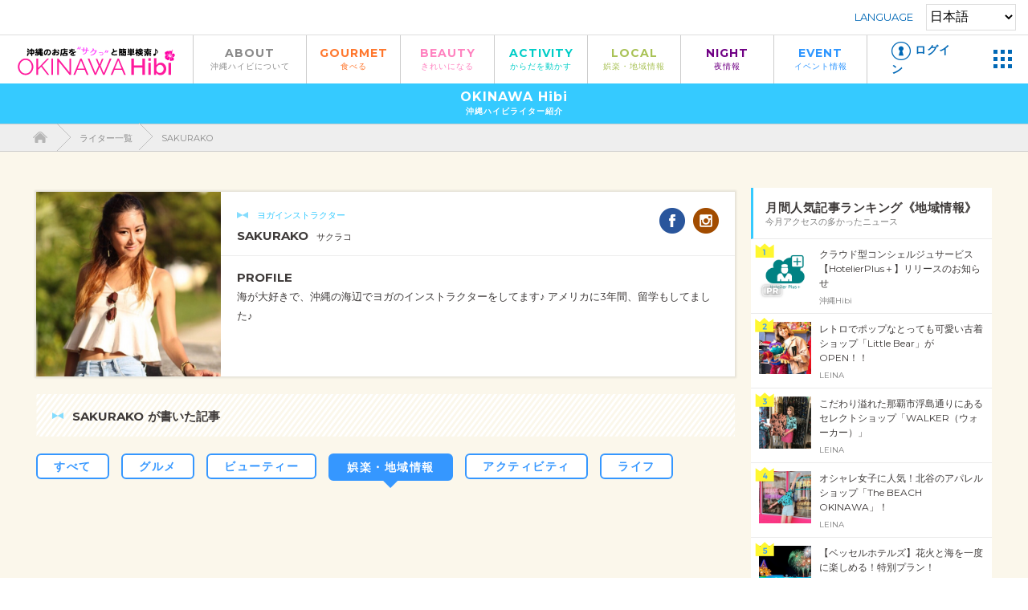

--- FILE ---
content_type: text/html; charset=UTF-8
request_url: https://okinawahibi.com/writer/39?category=local
body_size: 11214
content:
<!DOCTYPE html>
<html lang="ja">
<head>
    <!-- Global site tag (gtag.js) - Google Analytics -->
	<script async src="https://www.googletagmanager.com/gtag/js?id=UA-155867249-1"></script>
	<script>
		window.dataLayer = window.dataLayer || [];
		function gtag(){dataLayer.push(arguments);}
		gtag('js', new Date());
		
		gtag('config', 'UA-155867249-1');
	</script>

    <meta charset="UTF-8">
    <meta http-equiv="X-UA-Compatible" content="IE=edge,chrome=1">
    <meta name="viewport" content="width=1300">
    <meta name="csrf-token" content="0h9MsSsKMTNGY6ko42Omur474DpOHzUmOo0fwNe1">
    <title>SAKURAKO | 沖縄県の観光と地元の総合情報ポータルサイト｜沖縄ハイビ</title>
    <meta name="description" content="沖縄ハイビは、飲食店やビューティー情報、ダイビング、レンタカーなど、厳選されたお店を御紹介！お得なクーポンも発行中！" />
    <meta name="keywords" content="オキナワ,沖縄,メディア,ポータルサイト,情報" />
    <meta property="og:url" content="https://okinawahibi.com/writer/39?category=local"/>
    <meta property="og:type" content="article"/>
    <meta property="og:image" content="https://okinawahibi.com/assets/main/images/ogimage.png"/>
    <meta property="og:title" content="OKINAWA Hibi | 沖縄ハイビ｜沖縄県の観光と地元の総合情報ポータルサイト"/>
    <meta property="og:site_name" content="沖縄ハイビ"/>
    <meta property="og:description" content="飲食店やビューティー情報、ダイビング、レンタカーなど、厳選されたお店を御紹介！お得なクーポンも発行中！、沖縄ハイビ"/>
	
	<link rel="apple-touch-icon" type="image/png" href="/apple-touch-icon-180x180.png">
	<link rel="icon" type="image/png" href="/icon-192x192.png">

    <meta name="twitter:site" content="@okinawa_hibi">

    <!-- css -->

    <link rel="alternate" type="application/atom+xml" title="OKINAWA Hibi" href="https://okinawahibi.com/feed/atom">
    <link rel="stylesheet" href="https://fonts.googleapis.com/css?family=Montserrat:400,700">

    <link rel="stylesheet" href="https://okinawahibi.com/assets/main/css/reset.css">
    <link rel="stylesheet" href="https://okinawahibi.com/assets/main/js/slick/slick.css">
    <link rel="stylesheet" href="https://okinawahibi.com/assets/main/js/slick/slick-theme.css">
    <link rel="stylesheet" href="https://okinawahibi.com/assets/main/css/jquery.bxslider.css">
    <link rel="stylesheet" href="https://okinawahibi.com/assets/main/js/jquery-ui/jquery-ui.min.css">
    <link rel="stylesheet" href="https://okinawahibi.com/assets/main/js/jquery-ui/jquery-ui.theme.css">
    <link rel="stylesheet" href="https://okinawahibi.com/assets/main/css/style.css">
    <link rel="stylesheet" href="https://okinawahibi.com/assets/common/css/article.css">
    <link rel="stylesheet" media="print" href="https://okinawahibi.com/assets/main/css/print.css">
    <link rel="stylesheet" href="https://okinawahibi.com/assets/main/js/modal/modal.css">
    <link rel="stylesheet" href="https://okinawahibi.com/assets/main/css/font-awesome.min.css">

    <!-- js -->
    <script src="https://okinawahibi.com/assets/main/js/jquery-1.12.4.min.js"></script>
    <script src="https://okinawahibi.com/assets/main/js/jquery-ui/jquery-ui.min.js"></script>
    <script src="https://okinawahibi.com/assets/main/js/jquery.easing.1.3.js"></script>
    <script src="https://okinawahibi.com/assets/main/js/jquery.within-1.0.min.js"></script>

    <script src="https://maps.googleapis.com/maps/api/js?sensor=true&key=AIzaSyBdyoEwDeL8JDkNpxhnVH0KvWcFgGjJXXI"></script>
    
    <script src="https://okinawahibi.com/assets/main/js/google_maps.js"></script>

    <script src="https://okinawahibi.com/assets/main/js/common.js"></script>
    <script src="https://okinawahibi.com/assets/main/js/slick/slick.min.js"></script>
    <script src="https://okinawahibi.com/assets/main/js/jquery.collapse-1.0.0.js"></script>
    <script src="https://okinawahibi.com/assets/main/js/modal/modal.js"></script>
    <script src="https://okinawahibi.com/assets/main/js/calendar.js"></script>
    <script src="https://okinawahibi.com/assets/main/js/search.js"></script>

    <!-- File Drop -->
    <script src="https://okinawahibi.com/assets/common/js/drop.js"></script>


    <script src="https://okinawahibi.com/assets/main/js/jquery.bxslider.min.js"></script>

    <script type="text/javascript">
        $.ajaxSetup({
            headers: {
                'X-CSRF-TOKEN': $('meta[name="csrf-token"]').attr('content')
            }
        });

        $(document).ready(function(){
            $('#slider').show().bxSlider({
                mode: 'horizontal',
                speed: 800,
                pause: 8000,
                auto: true,
                pager: false,
                preloadImages: 'all'
            });
        });

        /* Favorite */
        function addToFavorites(type, id, callback){
            var param = { "id": id, "type": type };
            $.ajax({
                type: "post",
                url: "https://okinawahibi.com/ajax/favorite",
                data: JSON.stringify(param),
                // crossDomain: true,
                dataType : "jsonp",
                scriptCharset: 'utf-8'
            }).done(function(data){
                alert(data.message);
                if(typeof callback != "undefined"){
                  callback();
                }
                return true;
            }).fail(function(XMLHttpRequest, textStatus, errorThrown){
                alert(errorThrown);
                return false;
            });
            return false;
        }
    </script>


    <!-- Facebook Pixel Code -->
    <script>
        !function(f,b,e,v,n,t,s){if(f.fbq)return;n=f.fbq=function(){n.callMethod?
            n.callMethod.apply(n,arguments):n.queue.push(arguments)};if(!f._fbq)f._fbq=n;
            n.push=n;n.loaded=!0;n.version='2.0';n.queue=[];t=b.createElement(e);t.async=!0;
            t.src=v;s=b.getElementsByTagName(e)[0];s.parentNode.insertBefore(t,s)}(window,
            document,'script','https://connect.facebook.net/en_US/fbevents.js');
        fbq('init', '170510940097326'); // Insert your pixel ID here.
        fbq('track', 'PageView');
    </script>
    <noscript><img height="1" width="1" style="display:none"
                   src="https://www.facebook.com/tr?id=170510940097326&ev=PageView&noscript=1"
        /></noscript>
    <!-- DO NOT MODIFY -->
    <!-- End Facebook Pixel Code -->

    <!-- Google Plus -->
    <script src="https://apis.google.com/js/platform.js" async defer>
        {lang: 'ja'}
    </script>
    <!-- /Google Plus -->
</head>
<body>
<div id="fb-root"></div>
<script>(function(d, s, id) {
        var js, fjs = d.getElementsByTagName(s)[0];
        if (d.getElementById(id)) return;
        js = d.createElement(s); js.id = id;
        js.src = "//connect.facebook.net/ja_JP/sdk.js#xfbml=1&version=v2.6&appId=573734119322620";
        fjs.parentNode.insertBefore(js, fjs);
    }(document, 'script', 'facebook-jssdk'));</script>
<div id="overlay">&nbsp;</div>
<div id="wrapper" class="bg_color">
    <div id="language">
	<p>LANGUAGE</p>
    <select id="translate">
        <option value="https://okinawahibi.com">日本語</option>
        <option value="https://translate.google.com/translate?hl=&sl=ja&tl=en&u=https://okinawahibi.com">英語</option>
        <option value="https://translate.google.com/translate?hl=&sl=ja&tl=ko&u=https://okinawahibi.com">韓国語</option>
        <option value="https://translate.google.com/translate?hl=&sl=ja&tl=zh-CN&u=https://okinawahibi.com">中国語(簡体)
        </option>
        <option value="https://translate.google.com/translate?hl=&sl=ja&tl=zh-TW&u=https://okinawahibi.com">中国語(繁体)
        </option>
    </select>
</div>

<!-- translate -->
<script>
    $(function () {

            if (location.search.indexOf('?') === 0) {
                var lang;
                location.search.slice(1).split('&').forEach(function (query) {
                    query = query.split('=');
                    if (query[0] === 'tl') lang = query[1];
                });

                var num = 0;
                switch (lang) {
                    case 'en':
                        num = 1;
                    break;
                    case 'ko':
                        num = 2;
                    break;
                    case 'zh-CN':
                        num = 3;
                    break;
                    case 'zh-TW':
                        num = 4;
                }

                $('option', '#translate').eq(num).prop('selected', true);
            }
            
            $('#translate').on('change', function (e) {
                e.preventDefault();

                window.location.href = $(this).val();
            });
        });
</script>
<!-- /translate -->    
    <header class="under_page_header">
  <nav id="navigation" class="lower">
    <ul id="gnavi">
      <li class="menu-brand">
        <a href="https://okinawahibi.com">
          <img src="https://okinawahibi.com/assets/main/images/menu_1.svg" width="200" alt="OKINAWA Hibi">
        </a>
      </li>
      <li class="menu-page menu-about"><a href="https://okinawahibi.com/about">ABOUT<span class="ruby">沖縄ハイビについて</span></a></li>
      <li class="menu-page menu-gourmet"><a href="https://okinawahibi.com/gourmet">GOURMET<span class="ruby">食べる</span></a></li>
      <li class="menu-page menu-beauty"><a href="https://okinawahibi.com/beauty">BEAUTY<span class="ruby">きれいになる</span></a></li>
      <li class="menu-page menu-activity"><a href="https://okinawahibi.com/activity">ACTIVITY<span class="ruby">からだを動かす</span></a></li>
      <li class="menu-page menu-local"><a href="https://okinawahibi.com/local">LOCAL<span class="ruby">娯楽・地域情報</span></a></li>
      <li class="menu-page menu-night"><a href="https://okinawayoruhibi.com/" target="_blank">NIGHT<span class="ruby">夜情報</span></a></li>
      <li class="menu-page menu-event"><a href="https://okinawahibi.com/event">EVENT<span class="ruby">イベント情報</span></a></li>

      <li class="menu-account">
                  <a href="https://okinawahibi.com/myaccount/login"><img src="https://okinawahibi.com/assets/main/images/icon_login.png" alt="">
            <span>ログイン</span>
          </a>
              </li>
      <li class="menu-nav-btn">
        <div class="nav-btn-wrap">
          <a id="side-nav-btn" href="#side-nav">
            <img src="https://okinawahibi.com/assets/main/images/buttons/btn_menu_2.png" alt="menu">
          </a>
        </div>
      </li>
    </ul>
  </nav>

  <!--サイドナビ開始-->
<section>
  <div id="side-menu">

    <h1>
      MENU
      <a href="#" class="btn-close-menu">
        <img class="img-responsive" src="https://okinawahibi.com/assets/sp/images/icons/icon-times.png">
      </a>
    </h1>

    <ul class="list-links list-primary list-2-cols clearfix">
              <li>
          <a href="https://okinawahibi.com/myaccount/register">
            <img src="https://okinawahibi.com/assets/sp/images/icons/icon-mouse.png" alt="" width="18" height="18">
            無料会員登録
          </a>
        </li>
        <li>
          <a href="https://okinawahibi.com/myaccount/login">
            <img src="https://okinawahibi.com/assets/sp/images/icons/icon-login.png" alt="" width="18" height="18">
            ログイン
          </a>
        </li>
          </ul>


    <h3><img src="https://okinawahibi.com/assets/sp/images/icons/icon-pen2.png" alt="" width="18" height="18"> 記事を読む</h3>

    <ul class="list-links list-primary">
      <li><a href="https://okinawahibi.com/article">ニュース一覧
                  </a>
      </li>
      <li>
        <a class="list-dropdown" href="https://okinawahibi.com/writer">ライター紹介</a>
        <a class="btn-dropdown collapse" href="javascript:void(0)" data-target=".list-authors">&nbsp;</a>
      </li>
    </ul>
    <div>
      <ul class="list-authors clearfix">
                  <li>
            <div class="author-thumb">
              <a href="https://okinawahibi.com/writer/56" style="background-image: url('https://okinawahibi.com/assets/sp/images/noimage.gif');">ホテルパームロイヤルNAHA</a>
            </div>
            <div class="author-name">
              <a href="https://okinawahibi.com/writer/56">ホテルパームロイヤルNAHA</a>
            </div>
          </li>
                  <li>
            <div class="author-thumb">
              <a href="https://okinawahibi.com/writer/55" style="background-image: url('https://okinawahibi.com/assets/sp/images/noimage.gif');">Hotel Air Way</a>
            </div>
            <div class="author-name">
              <a href="https://okinawahibi.com/writer/55">Hotel Air Way</a>
            </div>
          </li>
                  <li>
            <div class="author-thumb">
              <a href="https://okinawahibi.com/writer/54" style="background-image: url('https://okinawahibi.com/media/author/images/2020/12/11/af5563d37f500dc4e827dad3ccaa657aff96ba0c_thumb.png');">ホテルランタナ 国際通り</a>
            </div>
            <div class="author-name">
              <a href="https://okinawahibi.com/writer/54">ホテルランタナ 国際通り</a>
            </div>
          </li>
                  <li>
            <div class="author-thumb">
              <a href="https://okinawahibi.com/writer/53" style="background-image: url('https://okinawahibi.com/media/author/images/2020/12/11/887611530cb5f35539987dd64b910edcbf8ce10d_thumb.png');">西鉄リゾートイン那覇</a>
            </div>
            <div class="author-name">
              <a href="https://okinawahibi.com/writer/53">西鉄リゾートイン那覇</a>
            </div>
          </li>
                  <li>
            <div class="author-thumb">
              <a href="https://okinawahibi.com/writer/52" style="background-image: url('https://okinawahibi.com/media/author/images/2020/12/11/14d877809912e4122bd54ec9828201493b5db9d4_thumb.png');">ホテルブライオン那覇</a>
            </div>
            <div class="author-name">
              <a href="https://okinawahibi.com/writer/52">ホテルブライオン那覇</a>
            </div>
          </li>
                  <li>
            <div class="author-thumb">
              <a href="https://okinawahibi.com/writer/51" style="background-image: url('https://okinawahibi.com/media/author/images/2020/12/11/5f613c48a0b4ada4b6f6030abc232f733095d4c5_thumb.png');">GRGホテル那覇東町</a>
            </div>
            <div class="author-name">
              <a href="https://okinawahibi.com/writer/51">GRGホテル那覇東町</a>
            </div>
          </li>
                  <li>
            <div class="author-thumb">
              <a href="https://okinawahibi.com/writer/50" style="background-image: url('https://okinawahibi.com/media/author/images/2020/12/11/125be2566a7be992e9bceced4d0ec7f7994d0e03_thumb.png');">GRGホテル那覇</a>
            </div>
            <div class="author-name">
              <a href="https://okinawahibi.com/writer/50">GRGホテル那覇</a>
            </div>
          </li>
                  <li>
            <div class="author-thumb">
              <a href="https://okinawahibi.com/writer/57" style="background-image: url('https://okinawahibi.com/media/author/images/2022/10/18/8f51a19211c93af2ee8727b31b4689bbbf6d6e94_thumb.jpg');">あらがき貸衣裳</a>
            </div>
            <div class="author-name">
              <a href="https://okinawahibi.com/writer/57">あらがき貸衣裳</a>
            </div>
          </li>
                  <li>
            <div class="author-thumb">
              <a href="https://okinawahibi.com/writer/49" style="background-image: url('https://okinawahibi.com/media/author/images/2020/10/29/15d035bc0c8fd5711143d5deaf765629c7c035d7_thumb.jpg');">ホテルオーシャン那覇国際通り</a>
            </div>
            <div class="author-name">
              <a href="https://okinawahibi.com/writer/49">ホテルオーシャン那覇国際通り</a>
            </div>
          </li>
                  <li>
            <div class="author-thumb">
              <a href="https://okinawahibi.com/writer/48" style="background-image: url('https://okinawahibi.com/media/author/images/2020/10/29/5bd46fae7bac6613fc5b7834af2e60dd2106fd75_thumb.jpg');">ホテルグレリスリー那覇</a>
            </div>
            <div class="author-name">
              <a href="https://okinawahibi.com/writer/48">ホテルグレリスリー那覇</a>
            </div>
          </li>
                  <li>
            <div class="author-thumb">
              <a href="https://okinawahibi.com/writer/47" style="background-image: url('https://okinawahibi.com/media/author/images/2020/10/01/429453b36887f43badca7e48aa8948d1dade6d77_thumb.jpg');">ホテルWBFアートステイ</a>
            </div>
            <div class="author-name">
              <a href="https://okinawahibi.com/writer/47">ホテルWBFアートステイ</a>
            </div>
          </li>
                  <li>
            <div class="author-thumb">
              <a href="https://okinawahibi.com/writer/25" style="background-image: url('https://okinawahibi.com/media/author/images/2020/01/20/6eb0b4d403beceba5d3c1c4b35bb5ac625c8a136_thumb.jpg');">沖縄Hibi編集部</a>
            </div>
            <div class="author-name">
              <a href="https://okinawahibi.com/writer/25">沖縄Hibi編集部</a>
            </div>
          </li>
                  <li>
            <div class="author-thumb">
              <a href="https://okinawahibi.com/writer/46" style="background-image: url('https://okinawahibi.com/media/author/images/2020/03/16/84c4abb7de360748c040b9893d99a21ec6ae4fa4_thumb.jpg');">Yonashiro Keita</a>
            </div>
            <div class="author-name">
              <a href="https://okinawahibi.com/writer/46">Yonashiro Keita</a>
            </div>
          </li>
                  <li>
            <div class="author-thumb">
              <a href="https://okinawahibi.com/writer/1" style="background-image: url('https://okinawahibi.com/media/author/images/2020/12/11/ae0431ba42d03a851ff770a331bc89890ab1d30e_thumb.png');">沖縄Hibi</a>
            </div>
            <div class="author-name">
              <a href="https://okinawahibi.com/writer/1">沖縄Hibi</a>
            </div>
          </li>
                  <li>
            <div class="author-thumb">
              <a href="https://okinawahibi.com/writer/2" style="background-image: url('https://okinawahibi.com/media/author/images/2016/06/08/9dc42a69bac720b4846836140c1891be544aabc6_thumb.jpg');">普天間 伊織</a>
            </div>
            <div class="author-name">
              <a href="https://okinawahibi.com/writer/2">普天間 伊織</a>
            </div>
          </li>
                  <li>
            <div class="author-thumb">
              <a href="https://okinawahibi.com/writer/4" style="background-image: url('https://okinawahibi.com/media/author/images/2016/06/17/d48b39204e0d81e5666e08d57e1e15a68419fa39_thumb.jpg');">石川 渚</a>
            </div>
            <div class="author-name">
              <a href="https://okinawahibi.com/writer/4">石川 渚</a>
            </div>
          </li>
                  <li>
            <div class="author-thumb">
              <a href="https://okinawahibi.com/writer/6" style="background-image: url('https://okinawahibi.com/media/author/images/2016/06/17/6f2c2c4f389e980598ecef8c44d3ebe08e79af7d_thumb.jpg');">嘉数 ゆり</a>
            </div>
            <div class="author-name">
              <a href="https://okinawahibi.com/writer/6">嘉数 ゆり</a>
            </div>
          </li>
                  <li>
            <div class="author-thumb">
              <a href="https://okinawahibi.com/writer/9" style="background-image: url('https://okinawahibi.com/media/author/images/2016/06/17/219f8a6db142ac08b4ad68cf3ceae6778272d59c_thumb.jpg');">城間 ひかり</a>
            </div>
            <div class="author-name">
              <a href="https://okinawahibi.com/writer/9">城間 ひかり</a>
            </div>
          </li>
                  <li>
            <div class="author-thumb">
              <a href="https://okinawahibi.com/writer/15" style="background-image: url('https://okinawahibi.com/media/author/images/2016/06/29/449bfd94f75872e84eb216cece5a71e3c5d76e99_thumb.jpg');">呉屋 ありさ</a>
            </div>
            <div class="author-name">
              <a href="https://okinawahibi.com/writer/15">呉屋 ありさ</a>
            </div>
          </li>
                  <li>
            <div class="author-thumb">
              <a href="https://okinawahibi.com/writer/7" style="background-image: url('https://okinawahibi.com/media/author/images/2016/06/17/4a686a6b4340ef641988d85081425af835596687_thumb.jpg');">前堂 ニイナ</a>
            </div>
            <div class="author-name">
              <a href="https://okinawahibi.com/writer/7">前堂 ニイナ</a>
            </div>
          </li>
                  <li>
            <div class="author-thumb">
              <a href="https://okinawahibi.com/writer/36" style="background-image: url('https://okinawahibi.com/media/author/images/2017/06/21/f1e34c6a09d0dd053fc1f990286851e306341fc7_thumb.jpg');">Shiho</a>
            </div>
            <div class="author-name">
              <a href="https://okinawahibi.com/writer/36">Shiho</a>
            </div>
          </li>
                  <li>
            <div class="author-thumb">
              <a href="https://okinawahibi.com/writer/26" style="background-image: url('https://okinawahibi.com/media/author/images/2017/03/06/15e94e161fb4247d6d70f9281f876c5c4d18007d_thumb.jpg');">LEINA</a>
            </div>
            <div class="author-name">
              <a href="https://okinawahibi.com/writer/26">LEINA</a>
            </div>
          </li>
                  <li>
            <div class="author-thumb">
              <a href="https://okinawahibi.com/writer/18" style="background-image: url('https://okinawahibi.com/media/author/images/2016/07/08/744316935085c25110455dea937456673b2a1672_thumb.jpg');">チューリップ平岡</a>
            </div>
            <div class="author-name">
              <a href="https://okinawahibi.com/writer/18">チューリップ平岡</a>
            </div>
          </li>
                  <li>
            <div class="author-thumb">
              <a href="https://okinawahibi.com/writer/19" style="background-image: url('https://okinawahibi.com/media/author/images/2016/07/13/77338c440a11c0724b70ffc3652696ad88787803_thumb.jpg');">安次富 万那美</a>
            </div>
            <div class="author-name">
              <a href="https://okinawahibi.com/writer/19">安次富 万那美</a>
            </div>
          </li>
                  <li>
            <div class="author-thumb">
              <a href="https://okinawahibi.com/writer/29" style="background-image: url('https://okinawahibi.com/media/author/images/2017/09/09/c14cbc82fe98f1b3748eeb247eaea2691ec6508e_thumb.jpg');">YUURI</a>
            </div>
            <div class="author-name">
              <a href="https://okinawahibi.com/writer/29">YUURI</a>
            </div>
          </li>
                  <li>
            <div class="author-thumb">
              <a href="https://okinawahibi.com/writer/35" style="background-image: url('https://okinawahibi.com/media/author/images/2017/04/25/fb2ba3e8e6282c2e42f89519499ec6b439312b77_thumb.jpg');">池宮城 美沙樹</a>
            </div>
            <div class="author-name">
              <a href="https://okinawahibi.com/writer/35">池宮城 美沙樹</a>
            </div>
          </li>
                  <li>
            <div class="author-thumb">
              <a href="https://okinawahibi.com/writer/23" style="background-image: url('https://okinawahibi.com/media/author/images/2017/03/06/3a494ef5e7dd98a86dff7d936f366f10177b5961_thumb.jpg');">NANA</a>
            </div>
            <div class="author-name">
              <a href="https://okinawahibi.com/writer/23">NANA</a>
            </div>
          </li>
                  <li>
            <div class="author-thumb">
              <a href="https://okinawahibi.com/writer/27" style="background-image: url('https://okinawahibi.com/media/author/images/2017/03/06/453ca298acf372bc82729de85061807720236105_thumb.jpg');">新城 貴和子</a>
            </div>
            <div class="author-name">
              <a href="https://okinawahibi.com/writer/27">新城 貴和子</a>
            </div>
          </li>
                  <li>
            <div class="author-thumb">
              <a href="https://okinawahibi.com/writer/24" style="background-image: url('https://okinawahibi.com/media/author/images/2017/03/06/8fa31305d02455a62eeb1324b18e7f55c1845c1d_thumb.jpg');">Sora</a>
            </div>
            <div class="author-name">
              <a href="https://okinawahibi.com/writer/24">Sora</a>
            </div>
          </li>
                  <li>
            <div class="author-thumb">
              <a href="https://okinawahibi.com/writer/28" style="background-image: url('https://okinawahibi.com/media/author/images/2017/03/06/b6dd55e5cf6b1b44c21c5657d754edb795d10e26_thumb.jpg');">AYAKO</a>
            </div>
            <div class="author-name">
              <a href="https://okinawahibi.com/writer/28">AYAKO</a>
            </div>
          </li>
                  <li>
            <div class="author-thumb">
              <a href="https://okinawahibi.com/writer/38" style="background-image: url('https://okinawahibi.com/media/author/images/2017/07/10/3f503425a8fc85922003b730802cc80572ac98c7_thumb.jpg');">AYA</a>
            </div>
            <div class="author-name">
              <a href="https://okinawahibi.com/writer/38">AYA</a>
            </div>
          </li>
                  <li>
            <div class="author-thumb">
              <a href="https://okinawahibi.com/writer/30" style="background-image: url('https://okinawahibi.com/media/author/images/2017/03/15/ed04665c4482af092ec5b057e6eae283c316b3f2_thumb.jpg');">あおい</a>
            </div>
            <div class="author-name">
              <a href="https://okinawahibi.com/writer/30">あおい</a>
            </div>
          </li>
                  <li>
            <div class="author-thumb">
              <a href="https://okinawahibi.com/writer/37" style="background-image: url('https://okinawahibi.com/media/author/images/2017/06/20/6a2135174c1e9b3f581156d5e671a42fee612fb0_thumb.png');">壽さくら／照屋真李菜</a>
            </div>
            <div class="author-name">
              <a href="https://okinawahibi.com/writer/37">壽さくら／照屋真李菜</a>
            </div>
          </li>
                  <li>
            <div class="author-thumb">
              <a href="https://okinawahibi.com/writer/5" style="background-image: url('https://okinawahibi.com/media/author/images/2016/06/17/b648ffee37aae3910580b09ac2f75925be7f282b_thumb.jpg');">田仲 メリアン</a>
            </div>
            <div class="author-name">
              <a href="https://okinawahibi.com/writer/5">田仲 メリアン</a>
            </div>
          </li>
                  <li>
            <div class="author-thumb">
              <a href="https://okinawahibi.com/writer/8" style="background-image: url('https://okinawahibi.com/media/author/images/2016/06/17/f1a350115d1a87028e6332e89f4c98fd4f05fe1b_thumb.jpg');">monma michelle</a>
            </div>
            <div class="author-name">
              <a href="https://okinawahibi.com/writer/8">monma michelle</a>
            </div>
          </li>
                  <li>
            <div class="author-thumb">
              <a href="https://okinawahibi.com/writer/20" style="background-image: url('https://okinawahibi.com/media/author/images/2016/08/24/6256a8f3322a0f8be0513ca32194d19f1dcb6ead_thumb.jpg');">真崎 睦美</a>
            </div>
            <div class="author-name">
              <a href="https://okinawahibi.com/writer/20">真崎 睦美</a>
            </div>
          </li>
                  <li>
            <div class="author-thumb">
              <a href="https://okinawahibi.com/writer/22" style="background-image: url('https://okinawahibi.com/media/author/images/2016/11/08/5e650314744212c6ec5fd595bf9110e467db575b_thumb.jpg');">三輪 きらら</a>
            </div>
            <div class="author-name">
              <a href="https://okinawahibi.com/writer/22">三輪 きらら</a>
            </div>
          </li>
                  <li>
            <div class="author-thumb">
              <a href="https://okinawahibi.com/writer/17" style="background-image: url('https://okinawahibi.com/media/author/images/2016/06/29/347c2c00b9bacead6ff65fd82c8e250a078dd39f_thumb.jpg');">Hanaco</a>
            </div>
            <div class="author-name">
              <a href="https://okinawahibi.com/writer/17">Hanaco</a>
            </div>
          </li>
                  <li>
            <div class="author-thumb">
              <a href="https://okinawahibi.com/writer/10" style="background-image: url('https://okinawahibi.com/media/author/images/2016/06/17/38800bedd20baf24452242574f11f5528bb8273c_thumb.jpg');">しまぶくろ けいこ</a>
            </div>
            <div class="author-name">
              <a href="https://okinawahibi.com/writer/10">しまぶくろ けいこ</a>
            </div>
          </li>
                  <li>
            <div class="author-thumb">
              <a href="https://okinawahibi.com/writer/11" style="background-image: url('https://okinawahibi.com/media/author/images/2016/06/17/2737c4087add81dac829708b3013d6a8a00719ed_thumb.jpg');">真境名 育恵</a>
            </div>
            <div class="author-name">
              <a href="https://okinawahibi.com/writer/11">真境名 育恵</a>
            </div>
          </li>
                  <li>
            <div class="author-thumb">
              <a href="https://okinawahibi.com/writer/16" style="background-image: url('https://okinawahibi.com/media/author/images/2016/06/29/73fd1627651c8b446bbae052965b3641a28cb7c4_thumb.jpg');">高良 真理子</a>
            </div>
            <div class="author-name">
              <a href="https://okinawahibi.com/writer/16">高良 真理子</a>
            </div>
          </li>
                  <li>
            <div class="author-thumb">
              <a href="https://okinawahibi.com/writer/14" style="background-image: url('https://okinawahibi.com/media/author/images/2016/06/17/df40fe4bbd391b78812c33a837fa4f06b9c1ed4d_thumb.jpg');">魅川 憲一郎</a>
            </div>
            <div class="author-name">
              <a href="https://okinawahibi.com/writer/14">魅川 憲一郎</a>
            </div>
          </li>
                  <li>
            <div class="author-thumb">
              <a href="https://okinawahibi.com/writer/12" style="background-image: url('https://okinawahibi.com/media/author/images/2016/06/17/4abd953666c13c91f91881d042923cfcfe6d58e7_thumb.jpg');">SAKURA</a>
            </div>
            <div class="author-name">
              <a href="https://okinawahibi.com/writer/12">SAKURA</a>
            </div>
          </li>
                  <li>
            <div class="author-thumb">
              <a href="https://okinawahibi.com/writer/13" style="background-image: url('https://okinawahibi.com/media/author/images/2016/06/17/49a27d9dc220fd584eda39ffa3b48c5e1a0ca77c_thumb.jpg');">中村 菜摘</a>
            </div>
            <div class="author-name">
              <a href="https://okinawahibi.com/writer/13">中村 菜摘</a>
            </div>
          </li>
                  <li>
            <div class="author-thumb">
              <a href="https://okinawahibi.com/writer/42" style="background-image: url('https://okinawahibi.com/media/author/images/2018/04/27/37d883ea5f27b3d9fd2a41b7904ab260e3cfe49e_thumb.jpg');">瀬長島ウミカジテラス</a>
            </div>
            <div class="author-name">
              <a href="https://okinawahibi.com/writer/42">瀬長島ウミカジテラス</a>
            </div>
          </li>
                  <li>
            <div class="author-thumb">
              <a href="https://okinawahibi.com/writer/39" style="background-image: url('https://okinawahibi.com/media/author/images/2017/09/11/6e3cd250e54b66548ccf423566b71bc99bd6b16a_thumb.jpg');">SAKURAKO</a>
            </div>
            <div class="author-name">
              <a href="https://okinawahibi.com/writer/39">SAKURAKO</a>
            </div>
          </li>
                  <li>
            <div class="author-thumb">
              <a href="https://okinawahibi.com/writer/40" style="background-image: url('https://okinawahibi.com/media/author/images/2017/09/22/3446234f0e29254e68dba3d6ed2a79f448938c83_thumb.jpg');"> 町田 彩美</a>
            </div>
            <div class="author-name">
              <a href="https://okinawahibi.com/writer/40"> 町田 彩美</a>
            </div>
          </li>
                  <li>
            <div class="author-thumb">
              <a href="https://okinawahibi.com/writer/41" style="background-image: url('https://okinawahibi.com/media/author/images/2017/09/28/05c34cc8a1315481331170cd3617798ad482e8a8_thumb.jpg');">Marina</a>
            </div>
            <div class="author-name">
              <a href="https://okinawahibi.com/writer/41">Marina</a>
            </div>
          </li>
                  <li>
            <div class="author-thumb">
              <a href="https://okinawahibi.com/writer/58" style="background-image: url('https://okinawahibi.com/assets/sp/images/noimage.gif');">リンパサロンLei</a>
            </div>
            <div class="author-name">
              <a href="https://okinawahibi.com/writer/58">リンパサロンLei</a>
            </div>
          </li>
                  <li>
            <div class="author-thumb">
              <a href="https://okinawahibi.com/writer/59" style="background-image: url('https://okinawahibi.com/media/author/images/2024/06/02/aaddfb86e1bd4d988403f427205ee90be15d36fb_thumb.png');">琉球スポーツバル ちむぐくるde corazon </a>
            </div>
            <div class="author-name">
              <a href="https://okinawahibi.com/writer/59">琉球スポーツバル ちむぐくるde corazon </a>
            </div>
          </li>
                  <li>
            <div class="author-thumb">
              <a href="https://okinawahibi.com/writer/60" style="background-image: url('https://okinawahibi.com/assets/sp/images/noimage.gif');">極上牛グループ</a>
            </div>
            <div class="author-name">
              <a href="https://okinawahibi.com/writer/60">極上牛グループ</a>
            </div>
          </li>
              </ul>
    </div>

    <h3><img src="https://okinawahibi.com/assets/sp/images/icons/icon-document2.png" alt="" width="18" height="18">
      沖縄ハイビからのお知らせ</h3>

    <ul class="list-links list-primary list-2-cols clearfix">
      <li><a href="https://okinawahibi.com/special">特集記事
                  </a></li>
      <li><a href="https://okinawahibi.com/event">イベント
                  </a></li>
    </ul>

    <h3><img src="https://okinawahibi.com/assets/sp/images/icons/icon-search2.png" alt="" width="18" height="18"> お店を探す</h3>
    <div class="shop-search-keyword">
      <form method="GET" action="https://okinawahibi.com/shop" accept-charset="UTF-8">
      <dl>
        <dt><input placeholder="お店をフリーワードで探す" name="s" type="text"></dt>
        <dd>
          <button type="submit"><img src="https://okinawahibi.com/assets/sp/images/icons/icon-search-white.png" alt="検索" width="16"
                                     height="16"></button>
        </dd>
      </dl>
      </form>
    </div>

    <ul class="category-list">
      <li class="category-gourmet">
        <a href="https://okinawahibi.com/gourmet">
          <img src="https://okinawahibi.com/assets/sp/images/side-menu/menu-gourmet.png" width="210" height="25">
        </a>
      </li>
      <li class="category-beauty">
        <a href="https://okinawahibi.com/beauty">
          <img src="https://okinawahibi.com/assets/sp/images/side-menu/menu-beauty.png" width="210" height="25">
        </a>
      </li>
      <li class="category-local">
        <a href="https://okinawahibi.com/local">
          <img src="https://okinawahibi.com/assets/sp/images/side-menu/menu-local.png" width="210" height="25">
        </a>
      </li>
      <li class="category-activity">
        <a href="https://okinawahibi.com/activity">
          <img src="https://okinawahibi.com/assets/sp/images/side-menu/menu-activity.png" width="210" height="25">
        </a>
      </li>
    </ul>

    <ul class="social-links">
      <li>
        <a href="https://www.facebook.com/okinawa.hibi/" target="_blank">
          <img src="https://okinawahibi.com/assets/sp/images/social-facebook.png" width="40" height="40" alt="facebook"></a>
      </li>
      <li>
        <a href="https://www.instagram.com/okinawa_hibi/" target="_blank">
          <img src="https://okinawahibi.com/assets/sp/images/social-instagram.png" width="40" height="40" alt="instagram"></a>
      </li>
      <li>
        <a href="https://twitter.com/okinawa_hibi?lang=ja" target="_blank">
          <img src="https://okinawahibi.com/assets/sp/images/social-twitter.png" width="40" height="40" alt="twitter"></a>
      </li>
    </ul>

    <h3 class="collapse" data-target="#side-page-links">沖縄ハイビについて</h3>
    <ul id="side-page-links" class="list-links">
      <li><a href="https://okinawahibi.com/about">沖縄ハイビとは？</a></li>
      <li><a href="https://okinawahibi.com/service">サービス概要</a></li>
      <li><a href="https://okinawahibi.com/publish">掲載希望の店舗様へ</a></li>
      <li><a href="https://okinawahibi.com/faq">よくある質問</a></li>
      <li><a href="https://okinawahibi.com/company">会社概要</a></li>
      <li><a href="https://okinawahibi.com/terms">利用規約</a></li>
      <li><a href="https://okinawahibi.com/sitemap">サイトマップ</a></li>
      <li><a href="https://okinawahibi.com/policy">プライバシーポリシー</a></li>
      <li><a href="https://okinawahibi.com/contact">お問い合わせ</a></li>
    </ul>

    
  </div>
</section><!--サイドナビ終了-->

</header>
<!--// END header --><h1 id="page_category" class="cate_writer">OKINAWA Hibi<span>沖縄ハイビライター紹介</span></h1>
<ul id="breadlist">
    <li class=""><a href="https://okinawahibi.com"><img src="https://okinawahibi.com/assets/main/images/icon_home.png" alt="HOME"></a></li>
    <li class=""><a href="https://okinawahibi.com/writer?39">ライター一覧</a></li>
    <li class="">SAKURAKO</li>
</ul>

<div id="writer_deatil" class="page_contents sub_page">
<div id="main_contents">

<div class="writer_head">
    <div class="img">
                    <img class="within230" src="https://okinawahibi.com/media/author/images/2017/09/11/6e3cd250e54b66548ccf423566b71bc99bd6b16a_thumb.jpg" alt="SAKURAKO">
            </div>
    <div class="data">
        <div class="writer">
            <p class="writer_work">ヨガインストラクター</p>
            <p class="writer_name">SAKURAKO<span>サクラコ</span></p>
            <ul class="links">
                                <li><a href="https://www.facebook.com/sakurako.ito.77?fref=ts" target="_blank"><img src="https://okinawahibi.com/assets/main/images/buttons/btn_facebook.png" alt="Facebook"></a></li>
                
                                <li><a href="http://www.thepicta.com/user/sakurako_1111/254389869" target="_blank"><img src="https://okinawahibi.com/assets/main/images/buttons/btn_instagram.png" alt="Instagram"></a></li>
                
                            </ul>
        </div>
        <div class="profile">
            <p class="title">PROFILE</p>
            <p class="text">
                海が大好きで、沖縄の海辺でヨガのインストラクターをしてます♪ アメリカに3年間、留学もしてました♪
            </p>
        </div>
    </div>
</div>

<h3 class="wrote"><span>SAKURAKO</span>が書いた記事</h3>

    <ul class="tablist tab">
        <li class=""><a href="?">すべて</a></li>
        <li class=""><a href="https://okinawahibi.com/writer/39?category=gourmet">グルメ</a></li>
        <li class=""><a href="https://okinawahibi.com/writer/39?category=beauty">ビューティー</a></li>
        <li class="active"><a href="https://okinawahibi.com/writer/39?category=local">娯楽・地域情報</a></li>
        <li class=""><a href="https://okinawahibi.com/writer/39?category=activity">アクティビティ</a></li>
        <li class=""><a href="https://okinawahibi.com/writer/39?category=life">ライフ</a></li>
    </ul>

    <div class="clearfix">
            </div>

    
</div><!-- END main_contents -->

<div id="sidebar">
    <article>
    <div class="bloc">
        <div class="bloc-header">
            <h1>月間人気記事ランキング《地域情報》</h1>
            <div class="subtitle">
                今月アクセスの多かったニュース
            </div>
        </div>
        <div class="bloc-body">
            <div class="list-article">
                                <div class="article-card">
                    <div class="card-image">
                        <img class="rank" src="https://okinawahibi.com/assets/main/images/rank/rank-1.png" width="24" height="18" alt="1">

                        <a href="https://okinawahibi.com/article/418" style="background-image:url('https://okinawahibi.com/media/article/images/2025/02/24/899e2ccbe4578695d1efda6c9ca0a58c35361b8f_thumb.png')">
                                                            <img class="pr" src="https://okinawahibi.com/assets/main/images/pr.png" alt="PR" width="32" height="21">
                                                        &nbsp;
                        </a>
                    </div>
                    <div class="card-content">
                        <h2><a href="https://okinawahibi.com/article/418">クラウド型コンシェルジュサービス【HotelierPlus＋】リリースのお知らせ</a></h2>
                        <div class="author">
                            沖縄Hibi
                        </div>
                    </div>
                </div>
                                <div class="article-card">
                    <div class="card-image">
                        <img class="rank" src="https://okinawahibi.com/assets/main/images/rank/rank-2.png" width="24" height="18" alt="2">

                        <a href="https://okinawahibi.com/article/239" style="background-image:url('https://okinawahibi.com/media/article/images/2018/11/15/34598509295d57cd0c0595c05271cfd894211065_thumb.jpg')">
                                                        &nbsp;
                        </a>
                    </div>
                    <div class="card-content">
                        <h2><a href="https://okinawahibi.com/article/239">レトロでポップなとっても可愛い古着ショップ「Little Bear」が OPEN！！</a></h2>
                        <div class="author">
                            LEINA
                        </div>
                    </div>
                </div>
                                <div class="article-card">
                    <div class="card-image">
                        <img class="rank" src="https://okinawahibi.com/assets/main/images/rank/rank-3.png" width="24" height="18" alt="3">

                        <a href="https://okinawahibi.com/article/170" style="background-image:url('https://okinawahibi.com/media/article/images/2017/05/23/de24514b03155daa1d09ef56d00e7a35090a678b_thumb.jpg')">
                                                        &nbsp;
                        </a>
                    </div>
                    <div class="card-content">
                        <h2><a href="https://okinawahibi.com/article/170">こだわり溢れた那覇市浮島通りにあるセレクトショップ「WALKER（ウォーカー）」</a></h2>
                        <div class="author">
                            LEINA
                        </div>
                    </div>
                </div>
                                <div class="article-card">
                    <div class="card-image">
                        <img class="rank" src="https://okinawahibi.com/assets/main/images/rank/rank-4.png" width="24" height="18" alt="4">

                        <a href="https://okinawahibi.com/article/158" style="background-image:url('https://okinawahibi.com/media/article/images/2017/04/10/63921204a316225459f86bdf8cb6ccaa624faab6_thumb.jpg')">
                                                        &nbsp;
                        </a>
                    </div>
                    <div class="card-content">
                        <h2><a href="https://okinawahibi.com/article/158">オシャレ女子に人気！北谷のアパレルショップ「The BEACH OKINAWA」！</a></h2>
                        <div class="author">
                            LEINA
                        </div>
                    </div>
                </div>
                                <div class="article-card">
                    <div class="card-image">
                        <img class="rank" src="https://okinawahibi.com/assets/main/images/rank/rank-5.png" width="24" height="18" alt="5">

                        <a href="https://okinawahibi.com/article/263" style="background-image:url('https://okinawahibi.com/media/article/images/2020/09/04/b03f69cb14dc3c0cc83e66feee2cf4917f983ed5_thumb.png')">
                                                        &nbsp;
                        </a>
                    </div>
                    <div class="card-content">
                        <h2><a href="https://okinawahibi.com/article/263">【ベッセルホテルズ】花火と海を一度に楽しめる！特別プラン！</a></h2>
                        <div class="author">
                            沖縄Hibi編集部
                        </div>
                    </div>
                </div>
                            </div>
        </div>
    </div>
</article>    <article>
    <div class="bloc">
        <div class="bloc-header">
            <h1>ピックアップ ニュース</h1>
            <div class="subtitle">
                沖縄ハイビ編集部おすすめ記事
            </div>
        </div>
        <div class="bloc-body">
            <div class="list-article">
                                <div class="article-card">
                    <div class="card-image">
                        <a href="https://okinawahibi.com/article/76" style="background-image:url('https://okinawahibi.com/media/article/images/2016/08/16/a04c6046c43a964a5fd6e12b1e94f455d75e1cd2_thumb.jpg')">
                                                        &nbsp;
                        </a>
                    </div>
                    <div class="card-content">
                        <h2><a href="https://okinawahibi.com/article/76">テンダーロインや塩釜ステーキ、15種類の食材が食べ放題の「BROOKLYN HOUSE」</a></h2>
                        <div class="author">
                            沖縄Hibi
                        </div>
                    </div>
                </div>
                                <div class="article-card">
                    <div class="card-image">
                        <a href="https://okinawahibi.com/article/91" style="background-image:url('https://okinawahibi.com/media/article/images/2016/09/20/fc4f6423856f8f44958aa2e44dae20b5cf81223d_thumb.jpg')">
                                                        &nbsp;
                        </a>
                    </div>
                    <div class="card-content">
                        <h2><a href="https://okinawahibi.com/article/91">アメリカ統治時代から続く味！那覇の「ステーキハウス88辻本店」の限定メニュー【特典付き】</a></h2>
                        <div class="author">
                            呉屋 ありさ
                        </div>
                    </div>
                </div>
                                <div class="article-card">
                    <div class="card-image">
                        <a href="https://okinawahibi.com/article/88" style="background-image:url('https://okinawahibi.com/media/article/images/2016/09/12/ffa43a30d3d7ac913f39a11eefb8d9db5fc3751f_thumb.jpg')">
                                                        &nbsp;
                        </a>
                    </div>
                    <div class="card-content">
                        <h2><a href="https://okinawahibi.com/article/88">カメラ女子集合！全てが絵になる、北中城村のカフェ「クルミ舎」で絶品カレー【ニイナのポエム】</a></h2>
                        <div class="author">
                            前堂 ニイナ
                        </div>
                    </div>
                </div>
                                <div class="article-card">
                    <div class="card-image">
                        <a href="https://okinawahibi.com/article/245" style="background-image:url('https://okinawahibi.com/media/article/images/2020/03/17/7b0b608b67cb375b226a668278264ee2beae30db_thumb.jpg')">
                                                            <img class="pr" src="https://okinawahibi.com/assets/main/images/pr.png" alt="PR" width="32" height="21">
                                                        &nbsp;
                        </a>
                    </div>
                    <div class="card-content">
                        <h2><a href="https://okinawahibi.com/article/245">「琉球ガラス村」でガラス作り体験！</a></h2>
                        <div class="author">
                            Yonashiro Keita
                        </div>
                    </div>
                </div>
                                <div class="article-card">
                    <div class="card-image">
                        <a href="https://okinawahibi.com/article/240" style="background-image:url('https://okinawahibi.com/media/article/images/2019/03/22/a74b20ed926c84c8525c1021453e422777ebb903_thumb.jpg')">
                                                            <img class="pr" src="https://okinawahibi.com/assets/main/images/pr.png" alt="PR" width="32" height="21">
                                                        &nbsp;
                        </a>
                    </div>
                    <div class="card-content">
                        <h2><a href="https://okinawahibi.com/article/240">2019年夏 沖縄県に日本初のマルチ・エンタメコンプレックス誕生</a></h2>
                        <div class="author">
                            沖縄Hibi
                        </div>
                    </div>
                </div>
                            </div>
        </div>
        <div class="bloc-footer">
            <a class="btn-more" href="https://okinawahibi.com/article">もっと見る</a>
        </div>
    </div>
</article>    <article>
    <div class="bloc">
        <div class="bloc-header">
            <h1>
                店舗イベント《地域情報》
            </h1>
            <div class="subtitle">沖縄の今を楽しむならココ！</div>
        </div>
        <div class="bloc-body">
            <div class="list-event">
                                <div class="event-card">
                    <div class="card-image">
                        <a href="https://okinawahibi.com/shop/8529/event/24" style="background-image:url('https://okinawahibi.com/media/shop/images/2018/04/04/fc03179903cf2cee974de9dfe47dfb95862924fb_thumb.jpg')">&nbsp;</a>
                    </div>
                    <div class="card-content">
                        <h2><a href="https://okinawahibi.com/shop/8529/event/24">スリラチャチキン、4/1より限定販売開始！</a></h2>
                        <div class="event-date">
                                                            2018.04.01〜
                                                    </div>

                        <div class="shop-name">
                            <a href="https://okinawahibi.com/shop/8529">タコライスcafe きじむなぁ デポアイランド店</a>
                        </div>
                    </div>
                </div>
                                <div class="event-card">
                    <div class="card-image">
                        <a href="https://okinawahibi.com/shop/8529/event/23" style="background-image:url('https://okinawahibi.com/media/shop/images/2018/03/15/0c636fab7a648ea5201399f026aaa3c6e8958c72_thumb.jpg')">&nbsp;</a>
                    </div>
                    <div class="card-content">
                        <h2><a href="https://okinawahibi.com/shop/8529/event/23">OKINAWAアイス、限定販売開始！</a></h2>
                        <div class="event-date">
                                                            2018.03.01〜
                                                    </div>

                        <div class="shop-name">
                            <a href="https://okinawahibi.com/shop/8529">タコライスcafe きじむなぁ デポアイランド店</a>
                        </div>
                    </div>
                </div>
                                <div class="event-card">
                    <div class="card-image">
                        <a href="https://okinawahibi.com/shop/8557/event/4" style="background-image:url('https://okinawahibi.com/media/shop/images/2016/07/07/f28ed31d330e18eeef74707281e7c403ff92c955_thumb.jpg')">&nbsp;</a>
                    </div>
                    <div class="card-content">
                        <h2><a href="https://okinawahibi.com/shop/8557/event/4">待望のSunset class in Beach開催</a></h2>
                        <div class="event-date">
                                                            2016.05.09〜
                                                    </div>

                        <div class="shop-name">
                            <a href="https://okinawahibi.com/shop/8557">REGGAE DANCE OKINAWA</a>
                        </div>
                    </div>
                </div>
                            </div>
        </div>
    </div>
</article></div>
</div>


    <div class="social-banner">
        <div class="social-banner-inner">
        <img usemap="#social-banner-map" src="https://okinawahibi.com/assets/main/images/sns-inner.png" alt="">
        <map name="social-banner-map">
            <area href="https://www.facebook.com/okinawa.hibi/" shape="rect" alt="Facebook" coords="354,170,414,230">
            <area href="https://www.instagram.com/okinawa_hibi/" shape="rect" alt="Instagram" coords="424,170,484,230">
            <area href="https://twitter.com/okinawa_hibi" shape="rect" alt="Twitter" coords="494,170,554,230">
        </map>
        </div>
    </div>

    <footer class="section">
    <div class="inner">
        <img class="logo" src="https://okinawahibi.com/assets/main/images/logo.svg" width="170" height="170" alt="OKINAWA Hibi｜沖縄ハイビ">
        <div id="ft_checkcontent">
            <p>CHECK CONTENT</p>
            <ul>
                <li><a href="https://okinawahibi.com/special">編集部・特集記事一覧</a></li>
                <li><a href="https://okinawahibi.com/article">ライター記事一覧</a></li>
                <li><a href="https://okinawahibi.com/writer">ライター紹介</a></li>
                <li><a href="https://okinawahibi.com/event">沖縄県のイベント情報</a></li>
            </ul>
        </div>
        <div id="ft_offical">
            <p>OFFICIAL</p>
            <ul>
                <li><a href="https://okinawahibi.com">ホーム</a></li>
                <li><a href="https://okinawahibi.com/company">会社概要</a></li>
                <li><a href="https://okinawahibi.com/about">沖縄ハイビ</a></li>
                <li><a href="https://okinawahibi.com/service">サービス概要</a></li>
                <li><a href="https://okinawahibi.com/terms">利用規約</a></li>
                <li><a href="https://okinawahibi.com/publish">掲載希望の店舗様へ</a></li>
                <li><a href="https://okinawahibi.com/sitemap">サイトマップ</a></li>
                <li><a href="https://okinawahibi.com/faq">よくある質問</a></li>
                <li><a href="https://okinawahibi.com/policy">プライバシーポリシー</a></li>
            </ul>
            <!--<a href="" class="btn_inquiry"><img src="/images/btn_inquiry.png" alt="お問い合わせ"></a>-->
        </div>
        <div id="ft_socialaccount">
            <p>SOCIAL ACCOUNT</p>
            <ul>
                <li><a href="https://www.facebook.com/okinawa.hibi/" target="_blank"><img src="https://okinawahibi.com/assets/main/images/footer/icon_facebook.png" alt="Facebook"></a></li>
                <li><a href="https://twitter.com/okinawa_hibi?lang=ja" target="_blank"><img src="https://okinawahibi.com/assets/main/images/footer/icon_twitter.png" alt="Twitter"></a></li>
                <li><a href="https://www.instagram.com/okinawa_hibi/" target="_blank"><img src="https://okinawahibi.com/assets/main/images/footer/icon_instagram.png" alt="Instagram"></a></li>
                <li><a href="https://www.youtube.com/channel/UC2M11WPQHdSvT8uXo4kRfJA" target="_blank"><img src="https://okinawahibi.com/assets/main/images/footer/icon_youtube.png" alt="YouTube"></a></li>
            </ul>
        </div>
    </div>
    <p class="copyright">Copyright &copy; 2016 OKINAWA Hibi All Rights Reserved.</p>
</footer><!--// END footer --></div><!--/wrapper-->

</body>
</html>


--- FILE ---
content_type: text/css
request_url: https://okinawahibi.com/assets/main/css/style.css
body_size: 34052
content:
@charset "utf-8";
/*************************************************
	共有設定
*************************************************/

/*
* {
	-webkit-box-sizing: border-box;
	   -moz-box-sizing: border-box;
	     -o-box-sizing: border-box;
	    -ms-box-sizing: border-box;
	        box-sizing: border-box;
}
*/

*, *:before, *:after {
  -moz-box-sizing: border-box;
  -webkit-box-sizing: border-box;
  box-sizing: border-box;
}

body {
  font-family: "Montserrat", "ヒラギノ角ゴ ProN W3", "Hiragino Kaku Gothic ProN", "メイリオ", "Meiryo", "Meiryo UI", "ＭＳ Ｐゴシック", "MS PGothic", Sans-Serif;
  font-size: 80%;
  -webkit-text-size-adjust: 100%;
  color: #3E3A39;
}

h1 {
  font-weight: normal;
}

h2 {
  font-weight: normal;
}

h3 {
  font-weight: normal;
}

h4 {
  font-weight: normal;
}

h5 {
  font-weight: normal;
}

a {
  color: inherit;
}

a:visited {
  color: inherit;
}

a:hover {
  color: inherit;
}

a:active {
  color: inherit;
}

p {
  line-height: 24px;
}

dl {
}

dt {
}

dd {
}

ul li {
  list-style: none;
}

ol li {
  list-style: none;
}

::-webkit-scrollbar {
  width: 12px;
}

::-webkit-scrollbar-track {
  -webkit-box-shadow: inset 0 0 6px rgba(0, 0, 0, 0.3);
  /*border-radius: 10px;*/
}

::-webkit-scrollbar-thumb {
  /*border-radius: 10px;*/
  -webkit-box-shadow: inset 0 0 6px rgba(0, 0, 0, 0.5);
}

/* Layouts */

.container {
  padding: 0 15px;
}

.row {
  margin: 0 -15px;
}


/**
 * テキストアライン
**/

.txt_right {
  text-align: right !important;
}

.txt_left {
  text-align: left !important;
}

.txt_center {
  text-align: center !important;
}

.txt_center img {
  margin-left: auto !important;
  margin-right: auto !important;
}

/**
 * テキストインデント
**/

.txt_indent {
  text-indent: 1em !important;
}

/**
 * マージン
**/

/* マージントップ */
.mt05 {
  margin-top: 5px !important;
}

.mt10 {
  margin-top: 10px !important;
}

.mt15 {
  margin-top: 15px !important;
}

.mt20 {
  margin-top: 20px !important;
}

.mt25 {
  margin-top: 25px !important;
}

.mt30 {
  margin-top: 30px !important;
}

.mt35 {
  margin-top: 35px !important;
}

.mt40 {
  margin-top: 40px !important;
}

.mt45 {
  margin-top: 45px !important;
}

.mt50 {
  margin-top: 50px !important;
}

.mt55 {
  margin-top: 55px !important;
}

.mt60 {
  margin-top: 60px !important;
}

/* マージンボトム */
.mb05 {
  margin-bottom: 5px !important;
}

.mb10 {
  margin-bottom: 10px !important;
}

.mb15 {
  margin-bottom: 15px !important;
}

.mb20 {
  margin-bottom: 20px !important;
}

.mb25 {
  margin-bottom: 25px !important;
}

.mb30 {
  margin-bottom: 30px !important;
}

.mb35 {
  margin-bottom: 35px !important;
}

.mb40 {
  margin-bottom: 40px !important;
}

.mb45 {
  margin-bottom: 45px !important;
}

.mb50 {
  margin-bottom: 50px !important;
}

.mb55 {
  margin-bottom: 55px !important;
}

.mb60 {
  margin-bottom: 60px !important;
}

/* マージンレフト */
.ml05 {
  margin-left: 5px !important;
}

.ml10 {
  margin-left: 10px !important;
}

.ml15 {
  margin-left: 15px !important;
}

.ml20 {
  margin-left: 20px !important;
}

.ml25 {
  margin-left: 25px !important;
}

.ml30 {
  margin-left: 30px !important;
}

.ml35 {
  margin-left: 35px !important;
}

.ml40 {
  margin-left: 40px !important;
}

.ml45 {
  margin-left: 45px !important;
}

.ml50 {
  margin-left: 50px !important;
}

.ml55 {
  margin-left: 55px !important;
}

.ml60 {
  margin-left: 60px !important;
}

/* マージンライト */
.mr05 {
  margin-right: 5px !important;
}

.mr10 {
  margin-right: 10px !important;
}

.mr15 {
  margin-right: 15px !important;
}

.mr20 {
  margin-right: 20px !important;
}

.mr25 {
  margin-right: 25px !important;
}

.mr30 {
  margin-right: 30px !important;
}

.mr35 {
  margin-right: 35px !important;
}

.mr40 {
  margin-right: 40px !important;
}

.mr45 {
  margin-right: 45px !important;
}

.mr50 {
  margin-right: 50px !important;
}

.mr55 {
  margin-right: 55px !important;
}

.mr60 {
  margin-right: 60px !important;
}

.m_auto {
  margin: 0 auto;
}

/**
 * フロート
**/

.fl {
  float: left !important;
}

.fr {
  float: right !important;
}

input[type="text"], input[type="password"] {
  padding: 10px;
  border: 0;
  border-radius: 6px;
  background: #EEE;
}

input[type="text"].txt_l, input[type="password"].txt_l {
  width: 90%;
}

input[type="text"].txt_m, input[type="password"].txt_m {
  width: 40%;
}

input[type="submit"], input[type="image"] {
  display: block;
  margin: 20px auto;
}

#top .name a, #top .shop a, #top .title a, #writer_deatil .title a, #writer_list .writer a {
  color: #3E3A39;
  font-weight: bold;
}

#top .name a:hover, #top .shop a:hover, #top .title a:hover, #writer_deatil .title a:hover, #writer_list .writer a:hover, #top .name a:active, #top .shop a:active, #writer_deatil .title a:active, #writer_list .writer a:active, #shop_search .shop_list .shop a, #shop_search .shop_list .shop a:active, #shop_search .shop_list .shop a:hover {
  color: #35CAFF;
}

#side_contents .title a, #side_contents .shop a, .shop_sub .title a {
  color: #3E3A39;
}

#side_contents .title a:hover, #side_contents .shop a:hover, .shop_sub .title a:hover, #side_contents .title a:active, #side_contents .shop a:active, .shop_sub .title a:active {
  color: #35CAFF;
}

.mb10 {
  margin-bottom: 10px;
}

.mb15 {
  margin-bottom: 15px;
}

.text-left {
  text-align: left;
}

.text-center {
  text-align: center;
}

.text-right {
  text-align: right;
}

#overlay {
  position: fixed;
  top: 0;
  left: 0;
  width: 100%;
  height: 100%;
  background-color: rgba(0, 0, 0, 0.5);
  z-index: 110000;
  text-indent: -9999px;
  display: none;
}

.header-full-banner {
  width: 100%;
}

.header-full-banner img {
  width: 100%;
  height: auto;
}

.social-banner {
  clear: both;
  text-align: center;
  width: 100%;
  height: 258px;
  margin: 85px auto 100px auto;
  background-image: url('../images/sns-bg.jpg');
  background-position: center;
  background-size: cover;
}

.social-banner-inner {
  width: 1200px;
  margin: 0 auto;
}

.img-responsive {
  display: block;
  width: 100%;
  height: auto;
}

.content-panel {
  overflow: hidden;
}

.content-panel-body {
  background-color: #fff;
  overflow: hidden;
}

.content-panel-head {
  padding: 9px 0 8px 40px;
  font-size: 14px;
  font-weight: bold;
  color: #FFF;
  background: #3597FF url(../images/icon_ribbon.png) no-repeat 15px 50%;
}

.form-table {
  width: 100%;
}

.form-table a {
  color: #ff628a;
}

.form-table tr {
  border-bottom: 1px solid #E5E5E5;
}

.form-table th, .form-table td {
  padding: 15px;
}

.form-table th {
  background: #F9F9F9;
  width: 20%;
  text-align: left;
  vertical-align: top;
}

.form-table th > .required {
  color: #FF6D95;
}

.form-table td {
  width: 80%;
}

.form-table .table-section-head {
  color: #fff;
  background-color: #3597FF;
  font-weight: bold;
}

.form-table .table-section-head > .helper {
  font-weight: normal;
}

.form-table input[type="text"],
.form-table input[type="password"],
textarea
{
  width: 100%;
  max-width: 500px;
}

.form-group {
  margin-bottom: 15px;
}

.control-label {
  margin-bottom: 5px;
  font-weight: 700;
}

.section-head {
  background-color: #fff;
  margin: 25px 0;
  border-left: 3px solid #FF6D95;
  font-weight: bold;
  color: #FF6D95;
  padding: 13px 15px;
  font-size: 18px;
  letter-spacing: 1px;
}

/* Google Translate */

.translated-ltr .fixed #gnavi,
.translated-rtl .fixed #gnavi,
.translated-ltr #side-menu,
.translated-rtl #side-menu
{
  top: 39px !important;
}

/***** #wrapper *****/
#wrapper {
}

#wrapper.bg_color {
  background: #FBF7EB;
}

#wrapper.bg_color footer {
  background: #3597FF url(../images/bg_footer_2.jpg) repeat-x !important;
}

#wrapper.fixed_on{
	padding-top: 60px;
}

/** common **/
img {
  vertical-align: bottom;
}

.clearfix:before,
.clearfix:after {
  content: "";
  display: table;
}

.clearfix:after {
  clear: both;
}

/* For IE 6/7 (trigger hasLayout) */
.clearfix {
  zoom: 1;
}

ul.pagination {
  margin: 15px 0;
}

ul.pagination li {
  display: inline;
}

ul.pagination li img {
  vertical-align: text-bottom;
}

ul.pagination li > a,
ul.pagination li.active > span,
ul.pagination li.disabled > span {
  display: inline-block;
  padding: 0px 0px;
  width: 32px;
  height: 32px;
  line-height: 32px;
  text-align: center;
  border-radius: 6px;
  margin: 0 2px;
}

ul.pagination li > a {
  color: #3597FF;
  border: 1px solid #3597FF;
}

ul.pagination li.disabled > span {
  color: #bbb;
  border: 1px solid #bbb;
}

ul.pagination li.active > span {
  color: #FFF;
  background: #3597FF;
}

ul.pagination li.pagination-next a,
ul.pagination li.pagination-prev a {
  border: none;
  padding: 0;
  width: 20px;
}

.square-image {
  position: relative;
  width: 100%;
  height: 100%;
  padding: 100% 0 0;
}

.square-image-inner {
  position: absolute;
  top: 0;
  left: 0;
  width: 100%;
  height: 100%;
  background-repeat: no-repeat;
  background-position: center;
  background-size: cover;
  text-indent: -9999px;
}

/* Promotion */

.pr-section {
  text-align: center;
  margin: 15px 0;
}

.pr-section ul.pr-inline {
  margin: 0;
  padding: 0;
}

.pr-section ul.pr-inline > li {
  list-style: none;
  display: inline-block;
  margin-left: 30px;
}

.pr-section ul.pr-inline > li:first-of-type {
  margin-left: 0;
}

.pr-image {
  max-width: 100%;
  height: auto;
}

.pr-video {
  max-width: 100%;
  height: auto;
}

.pr-video-text {
  text-align: center;
  padding: 5px 0;
  font-weight: bold;
  word-break: break-all;
}

.pr-video-text a {
  color: #2E94FF;
}

.pr-section-article-bottom {
  margin: 0;
  padding: 0 0 15px 0;
  background-color: #fff;
}

/***** header *****/
header {
  overflow: hidden;
  position: relative;
}

/***** #header_bg *****/
#header_bg {
  width: 100%;
  /*height: 640px;*/
  height: auto;
  text-align: center;
}

#header_bg .bxslider img {
  width: 100%;
  height: 100%;
  min-width: 1289px;
  min-height: 640px;
}

/***** #header_contents *****/
#header_contents {
  /*height: 645px;*/
  min-width: 1130px;
  position: relative;
  z-index: 10;
}

#header_contents h1 {
  position: absolute;
  top: 20px;
  left: 50px;
}

#header_contents ul {
  position: absolute;
  top: 20px;
  right: 20px;
  overflow: hidden;
  display: table;
}

#header_contents li {
  display: table-cell;
  padding-left: 30px;
  vertical-align: middle;
}

#header_contents li a {
  color: inherit;
}

#header_contents li.menu-account {
  color: #fff;
}

#header_contents li.menu-account a {
  vertical-align: middle;
}

#header_contents form.top_form {
  float: left;
  margin-left: -500px;
  position: absolute;
  top: 20px;
  left: 50%;
  overflow: hidden;
  width: 885px;
}

#header_contents input[type="submit"], #header_contents form.top_form input[type="image"], #header_contents form.top_form button.search-btn-gps {
  float: left;
  margin: 0 0 0 15px;
  vertical-align: middle;
}

#header_contents form.top_form button.search-btn-gps {
    background: none;
    border: none;
    padding: 0;
    line-height: 0;
    cursor: pointer;
}

#header_contents form.top_form button.search-btn-gps img {
    padding: 0;
}

#header_contents form.top_form img {
  float: left;
  vertical-align: middle;
  padding-top: 3px;
}

#header_contents form.top_form select {
  float: left;
  width: 160px;
  height: 31px;
  font-size: 14px;
  letter-spacing: 1px;
  margin-left: 15px;
  padding: 5px 15px;
  color: #FFF;
  vertical-align: middle;
  border: 1px solid #FFF;
  border-radius: 6px;
  background: rgba(0, 0, 0, 0.2);
  -moz-appearance: none;
  text-indent: 0.01px;
  text-overflow: '';
}

#header_contents form.top_form.test {
  float: left;
  margin-left: -360px;
  position: absolute;
  top: 50px;
  left: 50%;
  overflow: hidden;
  width: 800px;
}

#header_contents option {
  background: none;
}

#header_contents .avatar {
  display: inline-block;
  background-position: center;
  background-size: cover;
  background-repeat: no-repeat;
  border-radius: 50%;
  overflow: hidden;
  width: 30px;
  height: 30px;
  margin-right: 10px;
}

/***** #navigation *****/
#navigation.lower {
  margin: 0 0 0;
}

#navigation.fixed #gnavi {
  position: fixed;
  top: 0px;
  z-index: 200;
  width: 100%;
  border-bottom: 1px solid #CCC;
}

#gnavi {
  display: table;
  table-layout: fixed;
  width: 100%;
  height: 60px;
  position: relative;
  z-index: 100;
  background-color: #fff;
  min-width: 1190px;
}

#gnavi li {
  display: table-cell;
  text-align: center;
  vertical-align: middle;
  border-right: 1px solid #CCC;
  background: #FFF;
  letter-spacing: 1px;
}

#gnavi li a {
  font-size: 14px;
  font-weight: bold;
  vertical-align: middle;
  color: inherit;
}

#gnavi li a span.ruby {
  display: block;
  margin-top: 5px;
  font-size: 10px;
  font-weight: normal;
}

#gnavi li.menu-brand {
  width: 240px;
  min-width: 200px;
}

#gnavi li.menu-page {
  width: 10%;
}

#gnavi.home-nav li.menu-page {
  width: 13%;
}

#gnavi li.menu-about {
  color: #898989;
  width: 12%;
}

#gnavi li.menu-gourmet {
  color: #FF772D;
}

#gnavi li.menu-beauty {
  color: #FF83C0;
}

#gnavi li.menu-local {
  color: #A9C256;
}

#gnavi li.menu-activity {
  color: #00CDC7;
}

#gnavi li.menu-event {
  color: #2E96FF;
}

#gnavi li.menu-night {
  color: #700084;
}

#gnavi li.menu-nav-btn {
  width: 60px;
}

#gnavi li:last-child {
  border-right: none;
}

#gnavi li.menu-account {
  border-right: none;
  text-align: left;
  padding: 0 30px;
  width: 12%;
}

#gnavi li.menu-account a {
  color: #0068b6;
}

#gnavi li.menu-account span {
  line-height: 24px;
}

#gnavi li.menu-account .avatar {
  display: inline-block;
  background-position: center;
  background-size: cover;
  background-repeat: no-repeat;
  border-radius: 50%;
  overflow: hidden;
  width: 30px;
  height: 30px;
  margin-right: 10px;
}

/***** #page_category *****/
#page_category {
  height: 50px;
  padding: 9px 0 0;
  font-size: 16px;
  font-weight: bold;
  color: #FFF;
  text-align: center;
  box-sizing: border-box;
  letter-spacing: 1px;
}

#page_category span {
  display: block;
  margin-top: 5px;
  font-size: 10px;
}

#page_category.cate_special {
  background: #0068b6;
}

#page_category.cate_writer {
  background: #35caff;
}

#page_category.cate_gourmet {
  background: #FF772D;
}

#page_category.cate_beauty {
  background: #FF83C0;
}

#page_category.cate_local {
  background: #A9C256;
}

#page_category.cate_activity {
  background: #00CDC7;
}

#page_category.cate_event {
  background: #3597FF;
}

/***** #breadlist *****/
#breadlist {
  width: 100%;
  height: 35px;
  padding-left: 3.2%;
  border-top: 1px solid #CCC;
  border-bottom: 1px solid #CCC;
  background: #EEE;
  box-sizing: border-box;
}

#breadlist li {
  line-height: 35px;
  display: inline-block;
  margin-right: 25px;
  padding-right: 8px;
  position: relative;
  font-size: 11px;
  color: #898989;
}

#breadlist li img {
  vertical-align: text-bottom;
}

#breadlist li:first-child {
  padding-right: 12px;
}

#breadlist a {
  color: #898989;
}

#breadlist li:after, #breadlist li:before {
  content: ' ';
  width: 0;
  height: 0;
  border: solid transparent;
  border-width: 17px;
  position: absolute;
  top: -2px;
  left: 100%;
}

#breadlist li:after {
  border-left-color: #EEE;
}

#breadlist li:before {
  border-left-color: #333;
}

#breadlist li:first-child:after, #breadlist li:first-child:before {
  top: -1px;
}

#breadlist li:last-child:after, #breadlist li:last-child:before {
  border-width: 0;
}

/***** #side-nav *****/
.nav-btn-wrap {
  text-align: right;
  padding-right: 15px;
}

#gnavi #side-nav-btn {
  display: inline-block;
  padding: 5px;
}

/* Side Nav Menu */
#side-menu {
  display: none;
  background-color: #FFF;
  width: 100%;
  max-width: 320px;
  position: fixed;
  overflow-y: auto;
  top: 0;
  right: 0;
  z-index: 110001;
  height: 100% !important;
}

#side-menu img {
  vertical-align: middle;
}

#side-menu h1 {
  position: relative;
  line-height: 40px;
  height: 40px;
  background-color: #e1e1e1;
  color: #808080;
  padding: 0 10px;
  margin: 0;
  font-size: 12px;
  font-weight: bold;
  letter-spacing: 1px;
}

#side-menu a.btn-close-menu {
  position: absolute;
  top: 50%;
  right: 0;
  margin-top: -20px;
  z-index: 1101;
  width: 40px;
  height: 40px;
  padding: 12px;
}

#side-menu .btn-close-menu img {
  vertical-align: top;
}

#side-menu h3 {
  line-height: 40px;
  height: 40px;
  background-color: #f9f9f9;
  color: #808080;
  padding: 0 10px;
  margin: 0;
  font-size: 14px;
  font-weight: bold;
  letter-spacing: 1px;
  background-position: right center;
  background-repeat: no-repeat;
  background-size: 22px 9px;
}

#side-menu h3.collapse {
  background-image: url(../images/chevron-down-bg.png);
}

#side-menu h3.expanded {
  background-image: url(../images/chevron-up-bg.png);
}

#side-menu .count-badge {
  background-color: #fd666b;
  height: 16px;
  font-size: 13px;
  color: #FFF;
  padding: 0 5px;
  margin-left: 3px;
  border-radius: 8px;
}

#side-menu .shop-search-keyword {
  background-color: #e5e5e5;
  padding: 10px;
}

#side-menu .shop-search-keyword dl {
  display: table;
  table-layout: fixed;
  width: 100%;
  margin: 0;
  padding: 0;
  height: 40px;
  border-radius: 5px;
  overflow: hidden;
}

#side-menu .shop-search-keyword dt {
  display: table-cell;
  height: 100%;
}

#side-menu .shop-search-keyword dd {
  display: table-cell;
  width: 40px;
  height: 100%;
}

#side-menu .shop-search-keyword input[type="text"] {
  height: 100%;
  width: 100%;
  padding: 0px 10px;
  border: none;
  border-radius: 0px;
  -webkit-appearance: none;
}

#side-menu .shop-search-keyword input[type="text"],
#side-menu .shop-search-keyword input[type="text"]::-webkit-input-placeholder {
  font-size: 14px;
  line-height: normal;
}

#side-menu .shop-search-keyword button {
  height: 100%;
  width: 100%;
  padding: 0px 10px;
  background-color: #35caff;
  text-align: center;
  -webkit-appearance: none;
  border: none;
  outline: none;
}

#side-menu .shop-search-keyword img {
  vertical-align: text-bottom;
}

#side-menu .user-avatar {
  display: inline-block;
  width: 24px;
  height: 24px;
  margin: 12px 6px 0 0;
  vertical-align: top;
  background-size: cover;
  background-repeat: no-repeat;
  background-position: center;
  border-radius: 50%;
}

#side-menu ul.category-list {
  padding: 0;
  margin: 0;
}

#side-menu ul.category-list li {
  list-style: none;
  height: 50px;
  line-height: 50px;
  padding: 0 10px;
}

#side-menu ul.category-list li a {
  display: block;
  width: 100%;
  height: 100%;
  background-image: url('../images/chevron-circle-right.png');
  background-size: 23px 23px;
  background-position: right center;
  background-repeat: no-repeat;
}

#side-menu ul.category-list li.category-gourmet {
  background-color: #ff9723;
}

#side-menu ul.category-list li.category-beauty {
  background-color: #ff8dd2;
}

#side-menu ul.category-list li.category-local {
  background-color: #9fdc4e;
}

#side-menu ul.category-list li.category-activity {
  background-color: #23d9c0;
}

#side-menu ul.social-links {
  margin: 0;
  padding: 0;
  text-align: center;
  margin: 10px;
}

#side-menu ul.social-links li {
  display: inline-block;
  list-style: none;
  margin: 0 5px;
}

#side-menu ul.list-links {
  padding: 0;
  margin: 0;
}

#side-menu ul.list-links li {
  list-style: none;
  height: 50px;
  line-height: 50px;
  padding: 0 0 0 10px;
  background-image: url('../images/chevron-right-bg.png');
  background-size: 22px 9px;
  background-position: right center;
  background-repeat: no-repeat;
  border-bottom: 1px solid #EFEFEF;
  position: relative;
  letter-spacing: 1px;
}

#side-menu ul.list-links.list-primary li {
  background-image: url('../images/chevron-right-colored-bg.png');
}

#side-menu ul.list-links.list-2-cols li {
  width: 50%;
  float: left;
  font-size: 13px;
  border-right: 1px solid #EFEFEF;
}

#side-menu ul.list-links.list-2-cols li:nth-of-type(2n) {
  border-right: none;
}

#side-menu ul.list-links {
  font-size: 13px;
}

#side-menu ul.list-links li a {
  display: inline-block;
  width: 100%;
  height: 100%;
  color: inherit;
}

#side-menu ul.list-links .btn-dropdown {
  position: absolute;
  right: 0;
  top: 0;
  background-color: #35caff;
  background-image: url('../images/chevron-down-white.png');
  background-size: 10px 10px;
  background-position: center;
  background-repeat: no-repeat;
  width: 50px;
  height: 100%;
  display: block;
  text-indent: -9999px;
}

#side-menu ul.list-links .btn-dropdown.expanded {
  background-image: url('../images/chevron-up-white.png');
  background-size: 10px 10px;
}

#side-menu ul.list-authors {
  display: none;
  margin: 0;
  padding: 0;
}

#side-menu ul.list-authors li {
  list-style: none;
  width: 50%;
  height: 50px;
  display: table;
  table-layout: fixed;
  float: left;
  border-bottom: 1px solid #EFEFEF;
}

#side-menu ul.list-authors li .author-thumb {
  width: 50px;
  height: 50px;
  display: table-cell;
}

#side-menu ul.list-authors li .author-thumb a {
  display: block;
  width: 50px;
  height: 50px;
  text-indent: -9999px;
  background-size: cover;
  background-repeat: no-repeat;
  background-position: center;
}

#side-menu ul.list-authors li .author-name {
  display: table-cell;
  vertical-align: middle;
  letter-spacing: 1px;
}

#side-menu ul.list-authors li .author-name a {
  display: block;
  color: inherit;
  overflow: hidden;
  padding: 0 10px;
  white-space: nowrap;
  -ms-text-overflow: ellipsis;
  text-overflow: ellipsis;
}

#side-page-links {
  display: none;
}

/***** .page_content *****/
.page_contents {
}

.page_contents .section {
  display: inline-block;
  width: 100%;
}

.page_contents .section .inner {
  width: 1200px;
  margin: auto;
  padding-top: 30px;
  position: relative;
}

.m_content {
  width: 870px;
  margin: 50px auto 100px;
}

.m_content .page_title {
  display: table;
  margin-bottom: 15px;
}

.m_content .page_title span {
  display: table-cell;
  padding-left: 20px;
  font-size: 11px;
  vertical-align: middle;
}

.m_content .inner {
  padding: 30px;
  border-radius: 10px;
  background: #FFEBEB;
}

/***** .sub_page ****/
.sub_page {
  width: 1200px;
  margin: 40px auto;
  padding: 5px;
  overflow: hidden;
}

.sub_page {
}

.sub_page .main_content {
  float: left;
  width: 870px;
}

.sub_page .side_content {
  float: right;
  width: 300px;
}

.sub_page #main_contents {
  float: left;
  width: 870px;
}

.side_menu {
  margin-bottom: 30px;
  border: 1px solid #B2B2B2;
  background: #FDFDF8;
}

.side_menu p {
  padding: 15px 15px 15px 38px;
  font-size: 14px;
  font-weight: bold;
  border-bottom: 1px solid #B2B2B2;
}

#base_menu.side_menu p {
  background: url(../images/icon_side_user.png) no-repeat 10px 50%;
}

#entry_menu.side_menu p {
  background: url(../images/icon_side_pen.png) no-repeat 10px 50%;
}

.side_menu ul {
  padding: 0 10px 10px;
}

.side_menu li {
  padding: 15px 0 15px 25px;
  border-bottom: 1px dotted #B2B2B2;
  background: url(../images/icon_ribbon.png) no-repeat 0 50%;
}

.side_menu li a {
  font-size: 12px;
  color: #656565;
}

/***** footer *****/
footer {
  margin-top: 50px;
  color: #FFF;
  background: #3597FF url(../images/bg_footer.jpg) repeat-x;
  letter-spacing: 1px;
}

footer a {
  color: #FFF;
}

footer .inner {
  width: 1200px;
  margin: auto;
  padding-top: 30px;
}

footer .logo {
  float: left;
  width: 170px;
  margin-top: -50px;
}

/***** #ft_checkcontent *****/
#ft_checkcontent {
  float: left;
  width: 660px;
  margin-left: 35px;
}

#ft_checkcontent p {
  margin-bottom: 7px;
  padding-bottom: 3px;
  font-size: 15px;
  font-weight: bold;
  border-bottom: 1px solid #FFF;
}

#ft_checkcontent ul {
  overflow: hidden;
}

#ft_checkcontent li {
  float: left;
  margin-right: 25px;
  padding: 10px 0 10px 15px;
  font-size: 12px;
  background: url(../images/icon_arrow_10-10.png) no-repeat 0 50%;
}

#ft_checkcontent li:first-child {
  padding: 10px 0 10px 25px;
  background: url(../images/icon_pen.png) no-repeat 0 50%;
}

/***** #ft_offical *****/
#ft_offical {
  float: right;
  width: 300px;
}

#ft_offical p {
  margin-bottom: 7px;
  padding-bottom: 3px;
  font-size: 15px;
  font-weight: bold;
  border-bottom: 1px solid #FFF;
}

#ft_offical ul {
  overflow: hidden;
}

#ft_offical li {
  float: left;
  width: 150px;
  padding: 6px 0 6px 15px;
  font-size: 12px;
  background: url(../images/icon_arrow_10-10.png) no-repeat 0 50%;
  box-sizing: border-box;
}

#ft_offical .btn_inquiry {
  display: block;
  margin-top: 10px;
}

/***** #ft_socialaccount *****/
#ft_socialaccount {
  float: left;
  margin-top: 25px;
  overflow: hidden;
}

#ft_socialaccount p {
  float: left;
  width: 170px;
  padding: 0 10px;
  font-weight: bold;
  text-align: center;
  border-left: 1px solid #69B2FF;
  border-right: 1px solid #69B2FF;
  box-sizing: border-box;
}

#ft_socialaccount ul {
  float: left;
  overflow: hidden;
}

#ft_socialaccount li {
  float: left;
  width: 173px;
  padding: 0 10px;
  text-align: center;
  border-right: 1px solid #69B2FF;
  box-sizing: border-box;
}

/***** .copyright *****/
.copyright {
  display: inline-block;
  width: 100%;
  margin-top: 17px;
  padding: 5px 0 4px;
  font-size: 11px;
  text-align: center;
  background: #0067FF;
}

/*
.cate {
	width: 80px;
	font-size: 10px;
	color: #FFF;
	text-align: center;
	background: #000;
}
*/

/***** #news ******/
#news {
  padding: 15px 0 30px 0;
  background: url(../images/bg_news.png) repeat-x 50% 0;
  background-position: center bottom;
  box-sizing: border-box;
  position: relative;
  z-index: 20;
}

#news h2 {
  float: left;
  width: 320px;
}

#news .tab_slides {
  float: right;
  width: 900px;
}

#news .tab_slides_inr {
  overflow: hidden;
}

#news .tab_slides_inr .tablist {
  float: left;
}

#news .tabbox {
  display: none;
}

#news .slick-initialized .slick-slide {
  display: block;
  height: 365px;
  overflow: hidden;
  margin-left: -8px;
}

#news .box {
  display: table-cell;
  /*float: left;*/
  width: 210px;
  margin: 0 10px 0 5px;
  position: relative;
  letter-spacing: 1.5px;
  padding-left: 15px;
}

#news .new:before {
  content: url(../images/icon_new.png);
  position: absolute;
  top: 0;
  left: 15px;
}

#news .inner {
  width: 1240px;
  padding: 0;
}

#news #tab {
  margin-top: 30px;
}

#news .cate {
  position: absolute;
  top: 52.5%;
  left: 0;
  z-index: 1;
  /*margin: 5px 0 0 -5px;*/
  margin: 5px 0 0 10px;
}

#news .data {
  height: 155px;
  padding: 10px;
  background: #FFF;
  position: relative;
}

#news .data .wrap_radius {
  border-radius: 50%;
  overflow: hidden;
  width: 45px;
  height: 45px;
  display: inline-block;
  vertical-align: middle;
  position: absolute;
  bottom: 7px;
  right: 10px;
}

#news .date {
  color: #35CAFF;
}

#news .count {
  padding: 5px 0 5px 18px;
  color: #999;
  background: url(../images/icon_heart.png) no-repeat 0 50%;
  position: absolute;
  top: 3px;
  right: 10px;
  min-height: 16px;
}

#news .title {
  word-break: break-all;
  font-weight: bold;
  line-height: 1.6;
  letter-spacing: 0;
}

#news .writer {
  width: 100%;
  padding: 3px 10px;
  color: #FFF;
  background: #35CAFF;
  position: absolute;
  bottom: 0;
  left: 0;
  box-sizing: border-box;
}

#news #news_tabs1, #news #news_tabs2, #news #news_tabs3, #news #news_tabs4, #news #news_tabs5, #news #news_tabs6 {
  margin: 0 0 0 -5px;
}

#news .tabbox .items .block {
  width: 913px !important;
}

#news .tabbox .items {
  height: 365px;
  overflow: hidden;
}

#tab {
  position: relative;
}

#tab .slick-prev, #tab .slick-next {
  position: absolute;
  width: 24px;
  height: 24px;
  top: 50%;
  z-index: 10;
}

#tab .slick-prev:before, #tab .slick-next:before {
  content: "";
}

#tab .slick-prev {
  left: -35px;
}

#tab .slick-next {
  right: -35px;
}

#tab .slick-arrow {
}

#tab.tab_slides .tabbox .items .block .box img {
}

/***** #top_information *****/
#top_information {
  margin-top: -20px;
  padding: 30px 0 40px;
  background: #FBF8EB;
  overflow: hidden;
  position: relative;
  z-index: 10;
}

/***** #main_contents *****/
#main_contents {
  float: left;
  width: 870px
}

#main_contents h2 {
  margin-bottom: 25px;
}

#main_contents h2 span {
  margin-left: 20px;
  letter-spacing: 0;
  position: relative;
  bottom: 4px;
}

.slick-slider {
  margin-bottom: 0;
}

#main_contents .slick-prev:before, #main_contents .slick-next:before {
  color: #3597ff;
}

.tab_slides {
  margin-bottom: 35px;
}

.tablist {
  display: table;
  margin-bottom: 20px;
}

.tablist li {
  display: table-cell;
  padding-right: 15px;
  vertical-align: top;
}

.tablist li a {
  display: block;
  padding: 7px 20px;
  font-size: 14px;
  font-weight: bold;
  letter-spacing: 1.5px;
  color: #3597FF;
  border: 2px solid #3597FF;
  border-radius: 6px;
  background: #FFF;
}

.tablist li.active a {
  position: relative;
  display: inline-block;
  color: #3597FF;
  text-align: center;
  background: #F6F6F6;
  border: 3px solid #3597FF;
  z-index: 0;
}

.tablist li.active a:before {
  content: "";
  position: absolute;
  bottom: -8px;
  left: 50%;
  margin-left: -9px;
  width: 0px;
  height: 0px;
  border-style: solid;
  border-width: 9px 9px 0 9px;
  border-color: #3597FF transparent transparent transparent;
  z-index: 0;
}

.tablist li.active a:after {
  content: "";
  position: absolute;
  bottom: -12px;
  left: 50%;
  margin-left: -10px;
  width: 0px;
  height: 0px;
  border-style: solid;
  border-width: 10px 10px 0 10px;
  border-color: #3597FF transparent transparent transparent;
  z-index: -1;
}

.tablist li.active a {
  color: #FFF;
  background: #3597FF;
}

#main_contents .tab_slides .items {
  border-radius: 6px;
  background: #FFF;
  box-shadow: 0 0 2px 2px rgba(50, 50, 50, 0.1);
}

/***** #newshop *****/
#newshop {
}

#newshop.tab_slides .block {
  padding: 35px 25px 0 25px;
}

#newshop .tabbox {
  display: none;
}

#newshop .tabbox.show {
  display: block;
}

#newshop .slick-initialized .slick-list {
  display: block;
  height: 350px !important;
  overflow: hidden;
}

#newshop.tab_slides .box {
  display: table-cell;
  /*float: left;*/
  width: 148px;
  padding-bottom: 40px;
  /*margin-left: 15px;*/
  position: relative;
  box-sizing: border-box;
}

#newshop.tab_slides .img {
  position: relative;
  z-index: 10;
  margin-left: 15px;
}

#newshop.tab_slides .cate {
  position: absolute;
  top: -8px;
  left: -6px;
  z-index: 5;
}

#newshop.tab_slides .data {
  padding-top: 2px;
  letter-spacing: 1px;
  margin-left: 15px;
}

#newshop.tab_slides .data p.name {
  color: #3E3A39;
  height: 65px;
  margin: 7px 0 10px;
  font-size: 14px;
  font-weight: bold;
  line-height: 1.4em;
  border-bottom: 1px dotted #B2B2B2;
  overflow: hidden;
}

#newshop.tab_slides .data dt.area {
  text-align: left;
}

#newshop.tab_slides .data dt.area span {
  font-size: 12px;
  margin: 5px 0;
  padding: 2px 10px;
  color: #7F7F7F;
  text-align: center;
  line-height: 18px;
  background: #f2f2f2;
  display: inline-block;
  width: 130px;
  letter-spacing: 3px;
}

#newshop.tab_slides .data dd.genre {
  color: #666;
  font-size: 11px;
  line-height: 16px;
  letter-spacing: 1px;
}

#tab2 {
  position: relative;
}

#tab2 .slick-prev, #tab2 .slick-next {
  position: absolute;
  width: 24px;
  height: 24px;
  z-index: 10;
  top: 50%;
}

#tab2 .slick-prev:before, #tab2 .slick-next:before {
  content: "";
}

#tab2 .slick-prev {
  left: -12px;
}

#tab2 .slick-next {
  right: -12px;
}

/***** #shopranking *****/
#shopranking {
}

#shopranking.tab_slides .block {
  padding: 50px 30px 25px 25px;
}

#shopranking .tabbox {
  display: none;
}

#shopranking .slick-initialized .slick-list {
  display: block;
  /*height: 270px !important;*/
  height: 345px !important;
  overflow: hidden;
}

#shopranking.tab_slides .box {
  display: table-cell;
  /*float: left;*/
  width: 148px;
  padding-bottom: 40px;
  /*margin-left: 15px;*/
  position: relative;
  box-sizing: border-box;
}

#shopranking.tab_slides .img {
  position: relative;
  z-index: 10;
  margin-left: 15px;
}

#shopranking.tab_slides .cate {
  position: absolute;
  top: -5px;
  left: -3px;
  z-index: 5;
}

#shopranking.tab_slides .rank {
  position: absolute;
  top: -15px;
  right: 5px;
  z-index: 5;
}

#shopranking.tab_slides .box:first-child .rank {
  position: absolute;
  top: -23px;
  right: 5px;
  z-index: 5;
}

#shopranking.tab_slides .point {
  color: #FF6D95;
  overflow: hidden;
}

#shopranking.tab_slides .point .no-star {
  float: inherit !important;
  color: #9b9b9b !important;
}

#shopranking.tab_slides .point span {
  color: #FF6D95;
  margin-right: 4px;
}

#shopranking.tab_slides .data {
  padding-top: 2px;
  margin-left: 15px;
}

#shopranking.tab_slides .data .shop {
  /*height: 45px;*/
  height: 39px;
  padding-top: 5px;
  font-size: 15px;
  font-weight: bold;
  line-height: 18px;
  border-top: 2px dotted #B2B2B2;
  overflow: hidden;
  margin-bottom: 10px;
  margin-bottom: 5px;
}

#shopranking.tab_slides .data .area {
  width: 50px;
  height: 18px;
  margin-bottom: 3px;
  font-size: 11px;
  color: #7F7F7F;
  text-align: center;
  line-height: 18px;
  background: #E5E5E5;
}

#shopranking.tab_slides .data .genre {
  font-size: 11px;
}

#tab3 {
  position: relative;
}

#tab3 .slick-prev, #tab3 .slick-next {
  width: 24px;
  height: 24px;
  margin-top: 10px;
}

#tab3 .slick-prev:before, #tab3 .slick-next:before {
  content: "";
}

#tab3 .slick-prev {
  left: -12px;
}

#tab3 .slick-next {
  right: -12px;
}

#tab3 .slick-arrow {
  z-index: 10;
}

/***** #reviews *****/
#reviews {
}

#reviews .block {
  margin-bottom: 10px;
  overflow: hidden;
}

#reviews .img {
  float: left;
  width: 100px;
}

#reviews .data {
  float: right;
  width: 740px;
  padding: 20px;
  border-radius: 6px;
  background: #FFF;
  box-shadow: rgba(0, 0, 0, 0.156863) 0px 1px 5px 0px;
  -webkit-box-shadow: rgba(0, 0, 0, 0.156863) 0px 1px 5px 0px;
  -moz-box-shadow: rgba(0, 0, 0, 0.156863) 0px 1px 5px 0px;
  box-sizing: border-box;
  position: relative;
  margin: 0 2px 2px;
}

#reviews .data:after {
  right: 100%;
  top: 25%;
  border: solid transparent;
  content: " ";
  height: 0;
  width: 0;
  position: absolute;
  pointer-events: none;
  border-color: rgba(255, 255, 255, 0);
  border-right-color: #fff;
  border-width: 9px;
  margin-top: -9px;
  -webkit-filter: drop-shadow(-1px 0 0px rgba(0, 0, 0, 0.1));
}

#reviews .shop {
  margin: 10px 0 5px;
  font-size: 15px;
  font-weight: bold;
  letter-spacing: 1px;
  line-height: 18px;
}

#reviews .genre {
  margin-left: 15px;
  padding-left: 15px;
  font-size: 11px;
  font-weight: normal;
  border-left: 1px solid #B2B2B2;
}

#reviews .point {
  margin-bottom: 10px;
  padding-bottom: 5px;
  font-size: 18px;
  font-weight: bold;
  color: #FF6D95;
  border-bottom: 2px dotted #B2B2B2;
}

#reviews .point span {
  font-size: 15px;
  color: #FF6D95;
}

#reviews .writer {
  padding: 5px 0 5px 25px;
  font-size: 11px;
  color: #7F7F7F;
  background: url(../images/icon_ribbon.png) no-repeat 0 50%;
}

#reviews .count {
  width: 50px;
  height: 55px;
  padding: 1px 3px 0;
  font-size: 11px;
  color: #FFF;
  text-align: center;
  line-height: 22px;
  background: url(../images/bg_review_count.png) no-repeat 50% 0;
  position: absolute;
  top: 0;
  right: 20px;
  box-sizing: border-box;
}

#reviews .count span {
  display: block;
  font-size: 15px;
  border-top: 1px solid #FFF;
}

#reviews .text {
  letter-spacing: 1px;
}

#reviews .more {
  position: absolute;
  bottom: 20px;
  right: 20px;
}

.home-banner-service {
  margin-top: 30px;
}


/***** #my_favorite *****/
#my_favorite {
  margin-top: 15px;
}

/***** #side_contents *****/
#side_contents {
  float: right;
  width: 300px
}

#side_contents .block {
  margin-bottom: 35px;
  border: 1px solid #ccc;
  background: #FDFDF8;
}

#side_contents .block h2 {
  padding: 15px 0 13px;
  font-size: 20px;
  font-weight: bold;
  letter-spacing: 1.5px;
  text-align: center;
  border-bottom: 1px solid #ccc;
}

#side_contents .block .explain {
  margin-top: -5px;
  padding: 15px 0 10px;
  font-size: 12px;
  letter-spacing: 1.0px;
  text-align: center;
  background: url(../images/icon_ribbon.png) no-repeat 50% 0;
}

#side_contents .block .box {
  margin: -10px 10px 10px;
  padding: 15px 0 10px;
  overflow: hidden;
  border-bottom: 1px dotted #B2B2B2;
}

#side_contents .block .box:last-child {
  margin-bottom: 0;
  border-bottom: 0;
}

#side_contents .block .box {
}

#side_contents .block .img {
  float: left;
  width: 80px;
}

#side_contents .block .img .view {
  font-family: "メイリオ", "Meiryo", "ヒラギノ角ゴ ProN W3", "Hiragino Kaku Gothic ProN", "ＭＳ Ｐゴシック", "MS PGothic", Sans-Serif;
  font-size: 11px;
}

#side_contents .block .data {
  float: right;
  width: 180px;
}

#side_contents .block .title {
  margin-bottom: 5px;
  font-size: 12px;
  font-weight: bold;
  line-height: 18px;
}

#side_contents #event .title {
  margin: 10px 0 0;
}

#side_contents .block .writer {
}

#side_contents .block .writer img {
  display: inline-block;
  margin-right: 5px;
  vertical-align: middle;
}

#side_contents .block .writer span {
  display: inline-block;
  vertical-align: middle;
}

#side_contents .m_about {
  color: #898989;
}

#side_contents .m_about {
  color: #FF772D;
}

#side_contents .m_about {
  color: #FF83C0;
}

#side_contents .m_about {
  color: #A9C256;
}

#side_contents .m_about {
  color: #00CDC7;
}

#side_contents .m_about {
  color: #2E96FF;
}

/***** #search *****/
#search {
}

#search h2 {
  padding: 15px 0 13px 30px;
  font-size: 20px;
  font-weight: bold;
  background: url(../images/icon_side_search.png) no-repeat 0 50%;
}

#search h2 span {
  margin-left: 8px;
  font-size: 11px;
  font-weight: normal;
}

.search_keyword {
  display: table;
  width: 100%;
  border-radius: 6px;
  box-shadow: 0 0 2px 2px rgba(50, 50, 50, 0.1);
}

.search_keyword input[type="text"] {
  display: table-cell;
  color: #acacac;
  width: 235px;
  height: 25px;
  padding: 5px 15px 5px;
  vertical-align: middle;
  border-radius: 6px 0 0 6px;
  background: #FFF;
}

.search_keyword input[type="submit"] {
  display: table-cell;
  width: 35px;
  height: 35px;
  margin: 0;
  padding: 5px 5px 10px;
  border: 0;
  text-indent: -9999px;
  vertical-align: middle;
  border-radius: 0 6px 6px 0;
  background: #3597FF url(../images/icon_search_2.png) no-repeat 10px 50%;
}

.search_kodawari {
  margin-top: 10px;
  border: 2px solid #3597FF;
  border-radius: 0 0 6px 6px;
  background: #FFF;
}

.search_kodawari p {
  margin: 0 0 5px;
  padding: 5px 10px 7px 27px;
  font-size: 15px;
  color: #FFF;
  background: #3597FF url(../images/icon_arrow_under.png) no-repeat 10px 50%;
}

.search_kodawari select {
  width: 274px;
  height: 31px;
  margin: 5px 10px;
  padding: 5px;
  color: #acacac;
  border: 1px solid #CECECE;
  border-radius: 3px;
}

.search_kodawari label {
  display: inline-block;
  width: 114px;
  margin: 5px 0 10px 10px;
  padding: 9px 7px 7px;
  font-size: 12px;
  border: 1px solid #CECECE;
  border-radius: 3px;
  position: relative;
  color: #acacac;
}

.search_kodawari input[type="checkbox"] {
  position: absolute;
  top: 4px;
  right: 5px;
}

.search_kodawari input[type="submit"] {
  width: 274px;
  margin: 0 auto 10px;
  padding: 8px 0 7px;
  color: #FFF;
  text-align: center;
  font-size: 14px;
  font-weight: bold;
  letter-spacing: 2.0px;
  border: 0;
  border-radius: 15px;
  background: #FF6D95 url(../images/icon_search_2.png) no-repeat 100px 50%;
}

.upword {
  margin-top: 15px;
  padding: 8px 10px;
  text-align: center;
  background: #FF9A83;
  border-radius: 4px;
  position: relative;
  z-index: 0;
}

.upword:before {
  content: "";
  position: absolute;
  top: -8px;
  left: 50%;
  margin-left: -9px;
  display: block;
  width: 0px;
  height: 0px;
  border-style: solid;
  border-width: 0 9px 9px 9px;
  border-color: transparent transparent #FF9A83 transparent;
  z-index: 0;
}

.upword p {
  color: #FFF;
  font-size: 13px;
  font-weight: bold;
}

.upword ul {
}

.upword li {
  display: inline-block;
  margin: 5px;
}

.upword li a {
  display: block;
  padding: 5px 10px 4px;
  font-size: 12px;
  color: #000;
  background: #FFF;
  border-radius: 2px;
}

/***** #upword *****/
#upword {
  margin-bottom: 35px;
}

#upword ul {
  margin-top: -2px;
  padding: 15px;
  background: #FF9A83;
  overflow: hidden;
}

#upword li {
  float: left;
  margin: 5px;
}

#upword li a {
  display: block;
  padding: 5px 10px 4px;
  font-size: 12px;
  letter-spacing: 1.5px;
  color: #000;
  background: #FFF;
  border-radius: 3px;
}

/***** #banner *****/
#banner {
  height: 215px;
  margin: -20px 0 50px;
  padding-top: 35px;
  text-align: center;
  background: url(../images/bg_banner.png) repeat-x;
  box-sizing: border-box;
  position: relative;
  z-index: 15;
}

#banner ul {
  overflow: hidden;
  width: 1240px;
  margin: 0 auto;
}

#banner li {
  display: inline-block;
  margin: 0 20px;
}

/***** #instagram *****/
#instagram {
  text-align: center;
  padding: 30px 0;
}

#instagram h2 {
  margin-bottom: 20px;
}

#instagram p {
  margin-bottom: 20px;
  font-size: 16px;
}

#instagram strong {
  font-size: 20px;
}

/* search
------------------------------------------------*/
.shop-search-content-group {
  background-color: #fff;
  margin: 15px 0;
}

.shop-area-select {
  background-image: url('../images/area-select-bg.jpg');
}

.shop-area-select .shop-area-map {
  float: left;
  text-align: center;
  width: 400px;
  padding: 10px 0;
}

.shop-area-select .shop-area-table-container {
  float: left;
  width: 470px;
  padding: 20px 0px;

}

.shop-area-select .shop-area-table-container table {
  width: 460px;
  border-collapse: separate;
  border-spacing: 3px;
}

.shop-area-select .shop-area-table-container table th,
.shop-area-select .shop-area-table-container table td {
  vertical-align: middle;
}

.shop-area-select .shop-area-table-container table th a,
.shop-area-select .shop-area-table-container table td a {
  display: block;
  padding: 10px 5px;
}

.shop-area-select .shop-area-table-container table th {
  background-color: #003399;
  width: 20%;
}

.shop-area-select .shop-area-table-container table th a {
  color: #fff;
}

.shop-area-select .shop-area-table-container table td {
  width: 80%;
  background-color: #FFF;
  font-size: 12px;
}

.shop-search-feature-links {
  background-color: #FFF;
  overflow: hidden;
  padding: 10px 15px 15px 15px;
}

.shop-search-feature-links dl {
  overflow: hidden;
  border: 1px solid #f2f2f2;
  float: left;
  width: 205px;
  display: table;
  margin: 0 5px 5px 0;
}

.shop-search-feature-links dl dt {
  width: 40px;
  height: 40px;
  display: table-cell;
  vertical-align: middle;
  background-repeat: no-repeat;
  background-position: center;
  background-size: cover;
  display: none;
}

.shop-search-feature-links dl dd {
  vertical-align: middle;
  height: 55px;
  padding: 1px 10px 0 30px;
  display: table-cell;
  text-indent: -20px;
  line-height: 1.4em;
}

.shop-home-active-events {
  overflow: hidden;
  padding: 15px 10px;
}

.shop-home-active-events .active-event {
  float: left;
  width: 410px;
  margin-right: 10px;
  margin-bottom: 10px;
  border-bottom: 1px solid #EEE;
  padding: 0 0 10px 0;
}

.shop-home-active-events .active-event-left {
  float: left;
  width: 88px;
}

.shop-home-active-events .active-event-left .shop-thumb {
  width: 88px;
  height: 88px;
  background-size: cover;
  background-repeat: no-repeat;
  background-position: center;
  text-indent: -9999px;
}

.shop-home-active-events .active-event-right {
  width: 322px;
  float: left;
}

.shop-home-active-events .active-event-right .shop-event-datetime {
  background-color: #f9f9f9;
  padding: 7px 10px;
  width: 100%;
  font-family: "ヒラギノ角ゴ ProN W3", "Hiragino Kaku Gothic ProN", "メイリオ", "Meiryo", "Meiryo UI", "ＭＳ Ｐゴシック", "MS PGothic", sans-serif;
  font-size: 10px;
  letter-spacing: 1px;
  font-weight: bolder;
}

.shop-home-active-events .active-event-right .shop-event-datetime ul {
  padding: 0;
  margin: 0;
}

.shop-home-active-events .active-event-right .shop-event-datetime li {
  display: inline-block;
  margin-right: 10px;
  list-style: none;
}

.shop-home-active-events .active-event-right .shop-event-title {
  font-size: 14px;
  font-weight: bold;
  margin: 12px 10px 9px 10px;
  letter-spacing: 0.5px;
  overflow: hidden;
  white-space: nowrap;
  text-overflow: ellipsis;
}

.shop-home-active-events .active-event-right .shop-name {
  color: #2e94ff;
  margin-left: 10px;
  overflow: hidden;
  white-space: nowrap;
  text-overflow: ellipsis;
}

.shop-home-active-events .active-event-right .shop-genres {
  color: #999999;
  font-size: 10px;
  margin-left: 10px;
  margin-top: 5px;
  overflow: hidden;
  white-space: nowrap;
  text-overflow: ellipsis;
}

.search-container-wrapper {
  overflow: hidden;
  margin: 15px 0;
}

.search-container-wrapper .keyword-search-container {
  float: left;
  background-image: url('../images/keyword-search-bg.png');
  background-size: 425px 93px;
  background-repeat: no-repeat;
  width: 425px;
  height: 93px;
  padding: 36px 0px 0px 13px;
}

.search-container-wrapper .keyword-search-container .input-wrapper {
  overflow: hidden;
  width: 400px;
  border-radius: 5px;
  border: 1px solid #e5e5e5;
  box-shadow: 3px 3px 0px rgba(0, 0, 0, 0.1);
}

.search-container-wrapper .keyword-search-container .input-wrapper input[type="text"] {
  width: 358px;
  height: 40px;
  background-color: #FFF;
  padding: 10px;
  border-radius: 0px;
  vertical-align: top;
  -webkit-appearance: none;
  font-size: 13px;

}

.search-container-wrapper .keyword-search-container .input-wrapper button {
  width: 40px;
  height: 40px;
  background-color: #26c6ff;
  border: none;
  text-align: center;
  border-radius: 0px;
  vertical-align: top;
  -webkit-appearance: none;
  background-image: url('../images/icons/icon-search-white.png');
  background-size: 20px 20px;
  background-position: center;
  background-repeat: no-repeat;
}

.search-container-wrapper .advanced-search-container {
  float: right;
  background-image: url('../images/advanced-search-bg.png');
  background-size: 425px 93px;
  background-repeat: no-repeat;
  width: 425px;
  height: 93px;
  padding: 36px 0px 0px 13px;
}

.search-container-wrapper .advanced-search-container a {
  background-color: #ff7cb8;
  border: 1px solid #FFF;
  display: block;
  width: 400px;
  height: 40px;
  line-height: 40px;
  text-align: center;
  border-radius: 5px;
  border: 1px solid #e5e5e5;
  box-shadow: 3px 3px 0px rgba(0, 0, 0, 0.1);
}

.search-container-wrapper .advanced-search-container a img {
  vertical-align: middle;
}

.search-container-wrapper .search-btn-gps-container {
  margin: 15px 0 0;
  float: left;
  background-image: url('../images/search-btn-gps-bg.png');
  background-size: 425px 93px;
  background-repeat: no-repeat;
  width: 425px;
  height: 93px;
  padding: 36px 0px 0px 13px;
}

.search-container-wrapper .search-btn-gps-container .input-wrapper {
  padding: 3px 0 0;
}

.search-container-wrapper .search-btn-gps-container .input-wrapper button {
  background: #28A828;
  padding: 9px;
  overflow: hidden;
  width: 400px;
  border-radius: 5px;
  border: 1px solid #e5e5e5;
  box-shadow: 3px 3px 0px rgba(0, 0, 0, 0.1);
  cursor: pointer;
}

.easy_search {
  width: 100%;
  height: 49px;
  margin-bottom: 30px;
  background: #FFF;
  box-shadow: 0 0 2px 2px rgba(50, 50, 50, 0.1);
}

.easy_search.test {
}

.easy_search h2 {
  float: left;
  margin: 0 !important;
}

.easy_search form {
  display: table;
  padding: 10px;
}

.easy_search div {
  display: table-cell;
  padding-right: 10px;
  vertical-align: middle;
}

.easy_search select {
  width: 195px;
  height: 31px;
  padding: 5px 10px;
  vertical-align: middle;
  border: 0;
  border-radius: 6px;
  font-size: 14px;
  color: #666;
  background: #EEE;
  -moz-appearance: none;
}

.easy_search input[type="submit"], .easy_search input[type="image"] {
  display: table-cell;
  margin: 0 !important;
  vertical-align: middle;
}

/***** .search *****/
.search {
  margin-bottom: 30px;
  box-shadow: 0 0 2px 2px rgba(50, 50, 50, 0.1);
}

.search h2 {
  margin: 0 !important;
}

.search .inner {
  padding: 20px;
  background: #FFF;
}

#area_search .inner {
  display: table;
  width: 100%;
  box-sizing: border-box;
}

#area_search .area {
  display: table-cell;
  width: 190px;
  height: 250px;
  padding: 20px 0;
  text-align: center;
  vertical-align: middle;
  border-top: 1px solid #B2B2B2;
  border-right: 1px solid #B2B2B2;
  border-bottom: 1px solid #B2B2B2;
  overflow: hidden;
  box-sizing: border-box;
  position: relative;
}

#area_search .area:first-child {
  width: 450px;
  border-left: 1px solid #B2B2B2;
}

#area_search .area:first-child {
  float: left;
}

#area_search .area ul {
}

#area_search li {
  display: inline-block;
  margin: 7px 4px;
}

#area_search li a {
  display: block;
  width: 100px;
  height: 40px;
  padding-top: 12px;
  font-size: 12px;
  font-weight: bold;
  color: #3597FF;
  border: 2px solid #3597FF;
  border-radius: 6px;
  box-sizing: border-box;
}

#area_search .area:first-child ul {
  float: right;
  width: 225px;
  margin: 0 10px 0 0;
}

#area_search .area:nth-child(2) ul, #area_search .area:last-child ul {
  margin-left: -50px;
  position: absolute;
  bottom: 12px;
  left: 50%;
}

/***** .category *****/
.category {
  overflow: hidden;
}

.category li {
  float: left;
  margin: 5px 18px 5px 0;
}

.category li:nth-child(4n) {
  margin-right: 0;
}

/***** .term *****/
.term {
  margin-top: 20px;
}

.term h3 {
  width: 200px;
  margin-bottom: 5px;
  padding: 8px 0;
  color: #FFF;
  text-align: center;
  border-radius: 15px;
  background: #3597FF;
}

.term form {
  padding: 10px;
  border: 1px solid #E4E4E4;
}

.term ul {
  overflow: hidden;
}

.term li {
  float: left;
  display: inline-block;
  margin: 5px 10px;
  font-size: 12px;
  vertical-align: middle;
}

.term input[type="checkbox"] {
  margin-right: 5px;
}

/***** .shop_list *****/
.main-content-head {
  height: 50px;
  line-height: 50px;
  font-size: 16px;
  font-weight: bold;
  background-position: 15px 0px;
  background-repeat: no-repeat;
  background-size: 40px 43px;
  padding-left: 70px;
  background-color: #FFF;
  border-bottom: 1px solid #e5e5e5;
  letter-spacing: 1px;
}

.main-content-head .subtitle {
  margin-left: 10px;
  font-size: 12px;
  color: #2ec3ff;
  font-weight: bold;
}

.main-content-head.head-search-count strong {
  color: #ff86c7;
  font-weight: normal;
}

.search-cond-container {
  background-color: #fff;
  padding: 20px;
  display: table;
  width: 100%;
  margin-bottom: 30px;
}

.search-cond-container .search-cond {
  display: table-cell;
  vertical-align: top;
}

.search-cond-container .search-cond ul {
  overflow: hidden;
  margin: 0;
}

.search-cond-container .search-cond ul li {
  display: inline-block;
  margin: 0 10px 10px 0;
  background-color: #f7f7f7;
  border-radius: 5px;
  padding: 7px 10px 8px 10px;
  overflow: hidden;
}

.search-cond-container .modify-search-cond {
  width: 340px;
  text-align: right;
  display: table-cell;
  vertical-align: top;
}

.search-cond-container .modify-search-cond a#btn-modify-search-cond {
  display: inline-block;
  width: 320px;
  border-radius: 5px;
  background-color: #ff86c7;
  height: 40px;
  line-height: 40px;
  text-align: center;
  color: #FFF;
  border: 1px solid #e5e5e5;
  box-shadow: 3px 3px 0px #e5e5e5;
  letter-spacing: 1px;
  font-size: 14px;
  font-weight: bold;
}

.list-shop-info {
}

.list-shop-info .shop-info-container {
  position: relative;
  background-color: #F7F7F7;
  padding-top: 28px;
  border-top: 2px solid #DEDEDE;
}

.list-shop-info > article:first-of-type .shop-info-container {
  border-top: none;
}

.list-shop-info .shop-info-container .shop-info {
  background: #FFF;
  padding: 20px;
  position: relative;
  border-bottom: 8px solid #eaeaea;
  position: relative;
}

.list-shop-info .shop-info-container .shop-info .clip-tab {
  position: absolute;
  z-index: 10;
  right: 0;
  top: -28px;
}

.list-shop-info .shop-info-container .shop-info .shop-header {
  position: relative;
  width: 480px;
}

.list-shop-info .shop-info-container .shop-info .shop-score {
  position: absolute;
  right: 75px;
  top: 15px;
  background-image: url('../images/blank-swallowtail.png');
  background-repeat: no-repeat;
  text-align: center;
  padding-top: 5px;
  width: 49px;
  height: 66px;
  font-size: 9px;
  line-height: 1.8em;
}

.list-shop-info .shop-info-container .shop-info .shop-comment {
  position: absolute;
  right: 15px;
  top: 15px;
  background-image: url('../images/blank-swallowtail.png');
  background-repeat: no-repeat;
  text-align: center;
  padding-top: 5px;
  width: 49px;
  height: 66px;
  font-size: 9px;
  line-height: 1.8em;
}

.list-shop-info .shop-info-container .shop-info .shop-genre {
  margin-top: 10px;
  font-size: 12px;
  color: #7f7f7f;
  letter-spacing: 1px;
}

.list-shop-info .shop-info-container .shop-info .shop-area {
  color: #2e94ff;
}

.list-shop-info .shop-info-container .shop-info .shop-name {
  color: #323232;
  font-size: 18px;
  letter-spacing: 1px;
  margin: 15px 0 5px 0;
  font-weight: bold;
  line-height: 1.4em;
}

.list-shop-info .shop-info-container .shop-info .shop-kana {
  font-size: 11px;
  color: #323232;
  letter-spacing: 1px;
}

.list-shop-info .shop-info-container .shop-info .shop-left {
  float: left;
  width: 200px;
}

.list-shop-info .shop-info-container .shop-info .shop-right {
  float: left;
  width: 610px;
  margin-left: 20px;
}

.list-shop-info .shop-info-container .shop-info .img {
  float: left;
  position: relative;
  width: 200px;
  height: 200px;
}

.list-shop-info .shop-info-container .shop-info .img a {
  display: block;
  width: 100%;
  height: 100%;
  background-position: center;
  background-repeat: no-repeat;
  background-size: cover;
  text-indent: -9999px;
}

.list-shop-info .shop-info-container .shop-info .sub-images {
  display: none;
  position: absolute;
  z-index: 100;
  left: 200px;
  top: 0;
  background-color: #f9f9f9;
  border: 1px solid #e5e5e5;
}

.list-shop-info .shop-info-container .shop-info .sub-images > div {
  text-indent: -9999px;
  background-size: cover;
  background-repeat: no-repeat;
  background-position: center;
  width: 180px;
  height: 180px;
  margin: 10px;
}

.list-shop-info .shop-info-container .shop-info .img a:hover + .sub-images {
  display: block;
}

.list-shop-info .shop-info-container .shop-info .shop-desc-container {
  margin-top: 16px;
  background-color: #ffffec;
  padding: 15px;
}

.list-shop-info .shop-info-container .shop-info .shop-desc {
  font-size: 14px;
  font-weight: bold;
  letter-spacing: 1px;
  color: #3595ff;
  margin-bottom: 5px;
  line-height: 1.4em;
}

.list-shop-info .shop-info-container .shop-info .shop-message {
  letter-spacing: 1px;
  font-size: 12px;
  line-height: 1.4em;
}

.list-shop-info .shop-info-container .shop-info .shop-overview {
  margin: 15px 0 0 0;
}

.list-shop-info .shop-info-container .shop-info .shop-overview dl {
  background-color: #f7f7f7;
  margin: 5px 0;
  display: table;
  width: 100%;
  height: 36px;
}

.list-shop-info .shop-info-container .shop-info .shop-overview dt {
  position: relative;
  background-color: #35caff;
  color: #fff;
  padding: 0 4px 0 8px;
  width: 200px;
  display: table-cell;
  font-size: 12px;
  letter-spacing: 0.6px;
  height: 100%;
  vertical-align: middle;
}

.list-shop-info .shop-info-container .shop-info .shop-overview dt:after {
  content: "";
  position: absolute;
  top: 50%;
  right: -5px;
  margin-top: -5px;
  display: block;
  width: 0px;
  height: 0px;
  border-style: solid;
  border-width: 5px 0 5px 5px;
  border-color: transparent transparent transparent #35caff;
}

.list-shop-info .shop-info-container .shop-info .shop-overview dd {
  padding: 0 15px 0 15px;
  display: table-cell;
  font-size: 12px;
  position: relative;
  height: 100%;
  vertical-align: middle;
}

.list-shop-info .shop-info-container .shop-info .shop-overview dd .title {
  float: left;
  width: 510px;
  overflow: hidden;
  white-space: nowrap;
  text-overflow: ellipsis;
}

.list-shop-info .shop-info-container .shop-info .shop-overview dd .more {
  float: right;
  width: 80px;
  text-align: right;
}

.list-shop-info .shop-info-container .shop-info .shop-overview dd .more a {
  color: #666;
  text-decoration: underline;
}

.list-shop-info .shop-info-container .shop-info table.shop-data {
  width: 540px;
  border-collapse: separate;
  border-spacing: 2px;
  table-layout: fixed;
}

.list-shop-info .shop-info-container .shop-info table.shop-data th {
  width: 100px;
  font-weight: normal;
  background-color: #f7f7f7;
  text-align: center;
  padding: 10px 5px;
  font-size: 11px;
}

.list-shop-info .shop-info-container .shop-info table.shop-data td {
  padding: 4px 5px;
  font-size: 12px;
  overflow: hidden;
  white-space: nowrap;
  text-overflow: ellipsis;
  letter-spacing: 0.5px;
  font-family: "ヒラギノ角ゴ ProN W3", "Hiragino Kaku Gothic ProN", "メイリオ", "Meiryo", "Meiryo UI", "ＭＳ Ｐゴシック", "MS PGothic", sans-serif;
}

.list-shop-info .shop-info-container .shop-info .review {
  position: absolute;
  top: 20px;
  right: 25px;
}

.list-shop-info .shop-info-container .shop-info .shop-footer {
  position: relative;
  padding: 10px 0 0 0;
}

.list-shop-info .btn-more {
  display: block;
  border-radius: 5px;
  position: absolute;
  right: 0;
  top: 15px;
  background-color: #0068b6;
  width: 270px;
  height: 48px;
  line-height: 48px;
  text-align: center;
  color: #fff;
}

.list-shop-info .btn-more img {
  vertical-align: text-bottom;
}

/* SHOP SEARCH PANEL */

#shop-search-panel {
  display: none;
  opacity: 0;
  position: fixed;
  z-index: 110001;
  left: 50%;
  top: 50px;
  width: 800px;
  max-height: calc(100% - 65px);
  overflow: auto;
  margin-left: -400px;
  background-color: #f2f2f2;
}

#shop-search-panel h1 {
  font-size: 14px;
}

#shop-search-panel h3 {
  margin: 15px 0 0 0;
  line-height: 30px;
  height: 30px;
  font-size: 14px;
}

#shop-search-panel h3 img {
  vertical-align: text-bottom;
}

#shop-search-panel .category-selector ul {
  width: 100%;
  margin: 0 0 15px 0;
  padding: 0;
}

#shop-search-panel .category-selector li {
  display: inline-block;
  width: 25%;
  position: relative;
  font-weight: bold;
}

#shop-search-panel .category-selector li label {
  display: block;
  height: 45px;
  padding-top: 9px;
  text-align: center;
  background-color: #cccccc;
  border-right: 1px solid #f2f2f2;
  font-size: 12px;
  line-height: 1.1;
  color: #fff;
}

#shop-search-panel .category-selector li:last-of-type label {
  border-right: none;
}

#shop-search-panel .category-selector li.category-gourmet input[type="radio"]:checked + label {
  background-color: #ff9723;
}

#shop-search-panel .category-selector li.category-gourmet input[type="radio"]:checked + label:after {
  content: "";
  position: absolute;
  bottom: -7px;
  left: 50%;
  margin-left: -10px;
  display: block;
  width: 0px;
  height: 0px;
  border-style: solid;
  border-width: 7px 7px 0 7px;
  border-color: #ff9723 transparent transparent transparent;
}

#shop-search-panel .category-selector li.category-beauty input[type="radio"]:checked + label {
  background-color: #ff8dd2;
}

#shop-search-panel .category-selector li.category-beauty input[type="radio"]:checked + label:after {
  content: "";
  position: absolute;
  bottom: -7px;
  left: 50%;
  margin-left: -10px;
  display: block;
  width: 0px;
  height: 0px;
  border-style: solid;
  border-width: 7px 7px 0 7px;
  border-color: #ff8dd2 transparent transparent transparent;
}

#shop-search-panel .category-selector li.category-local input[type="radio"]:checked + label {
  background-color: #9fdc4e;
}

#shop-search-panel .category-selector li.category-local input[type="radio"]:checked + label:after {
  content: "";
  position: absolute;
  bottom: -7px;
  left: 50%;
  margin-left: -10px;
  display: block;
  width: 0px;
  height: 0px;
  border-style: solid;
  border-width: 7px 7px 0 7px;
  border-color: #9fdc4e transparent transparent transparent;
}

#shop-search-panel .category-selector li.category-activity input[type="radio"]:checked + label {
  background-color: #23d9c0;
}

#shop-search-panel .category-selector li.category-activity input[type="radio"]:checked + label:after {
  content: "";
  position: absolute;
  bottom: -7px;
  left: 50%;
  margin-left: -10px;
  display: block;
  width: 0px;
  height: 0px;
  border-style: solid;
  border-width: 7px 7px 0 7px;
  border-color: #23d9c0 transparent transparent transparent;
}

#shop-search-panel .category-selector li label span {
  font-size: 9px;
  font-weight: normal;
}

#shop-search-panel .category-selector li input[type="radio"] {
  position: absolute;
  left: 0;
  top: 0;
  opacity: 0;
  z-index: -1;
}

#shop-search-panel .panel-heading {
  background-color: #0068b4;
  color: #fcffad;
  position: relative;
  height: 50px;
  line-height: 50px;
  padding: 0 15px 0 70px;
  background-image: url('../images/search-heading-bg.png');
  background-position: 15px 0px;
  background-repeat: no-repeat;
  letter-spacing: 1px;
}

#shop-search-panel .panel-heading img {
  vertical-align: text-bottom;
}

#shop-search-panel .panel-heading .close {
  position: absolute;
  top: 0;
  right: 15px;
  height: 100%;
  width: 90px;
  text-align: right;
}

#shop-search-panel .panel-heading .close a {
  color: #fff;
}

#shop-search-panel .search-container {
  margin: 0 15px;
}

#shop-search-panel img {
  vertical-align: text-bottom;
}

#shop-search-panel input[type="text"] {
  background-color: #fff;
  border: 0px;
  border-radius: 5px;
  width: 100%;
  padding: 10px;
  margin: 5px 0;
}

#shop-search-panel input[type="text"],
#shop-search-panel input::-webkit-input-placeholder {
  font-size: 13px;
  line-height: 1.5;
  -webkit-appearance: none;
}

#shop-search-panel select {
  background-color: #fff;
  border: 0px;
  border-radius: 5px;
  width: 100%;
  height: 40px;
  padding: 6px 12px;
  margin: 5px 0;
  -webkit-appearance: none;
}

.search-category-group {
  display: none;
  margin: 0 15px;
}

#shop-search-panel ul.list-search-shop-2-cols,
#shop-search-panel ul.list-search-shop-3-cols,
#shop-search-panel ul.list-search-shop-4-cols,
#shop-search-panel ul.list-search-shop-5-cols {
  width: 100%;
  margin: 5px 0;
  padding: 0;
  overflow: hidden;
}

#shop-search-panel .list-search-shop-2-cols > li {
  position: relative;
  float: left;
  width: 50%;
  list-style: none;
  margin-bottom: 4px;
  border-right: 1px solid #e6e4e4;
}

#shop-search-panel .list-search-shop-2-cols > li:nth-of-type(2n) {
  border-right: none;
}

#shop-search-panel .list-search-shop-3-cols > li {
  position: relative;
  float: left;
  width: 33.3%;
  list-style: none;
  margin-bottom: 4px;
  border-right: 1px solid #e6e4e4;
}

#shop-search-panel .list-search-shop-3-cols > li:nth-of-type(3n) {
  width: 33.4%;
  border-right: none;
}

#shop-search-panel .list-search-shop-4-cols > li {
  position: relative;
  float: left;
  width: 25%;
  list-style: none;
  margin-bottom: 4px;
  border-right: 1px solid #e6e4e4;
}

#shop-search-panel .list-search-shop-4-cols > li:nth-of-type(4n) {
  border-right: none;
}

#shop-search-panel .list-search-shop-5-cols > li {
  position: relative;
  float: left;
  width: 20%;
  list-style: none;
  margin-bottom: 4px;
  border-right: 1px solid #e6e4e4;
}

#shop-search-panel .list-search-shop--cols > li:nth-of-type(5n) {
  border-right: none;
}

#shop-search-panel .list-search-shop-2-cols .search-input-wrap,
#shop-search-panel .list-search-shop-3-cols .search-input-wrap,
#shop-search-panel .list-search-shop-4-cols .search-input-wrap,
#shop-search-panel .list-search-shop-5-cols .search-input-wrap {
  display: table;
  width: 100%;
}

#shop-search-panel .list-search-shop-2-cols label,
#shop-search-panel .list-search-shop-3-cols label,
#shop-search-panel .list-search-shop-4-cols label,
#shop-search-panel .list-search-shop-5-cols label {
  display: table-cell;
  vertical-align: middle;
  width: 100%;
  height: 45px;
  background-color: #fff;
  text-align: center;
  padding: 0 5px;
}

#shop-search-panel .list-search-shop-2-cols input[type="checkbox"],
#shop-search-panel .list-search-shop-3-cols input[type="checkbox"],
#shop-search-panel .list-search-shop-4-cols input[type="checkbox"],
#shop-search-panel .list-search-shop-5-cols input[type="checkbox"] {
  position: absolute;
  left: 0;
  top: 0;
  opacity: 0;
  z-index: -1;
}

#shop-search-panel .list-search-shop-2-cols input[type="checkbox"]:checked + label,
#shop-search-panel .list-search-shop-3-cols input[type="checkbox"]:checked + label,
#shop-search-panel .list-search-shop-4-cols input[type="checkbox"]:checked + label,
#shop-search-panel .list-search-shop-5-cols input[type="checkbox"]:checked + label {
  background-color: #35caff;
  color: #fff;
}

#shop-search-panel .panel-footer {
  margin-top: 15px;
  background-color: #e5e5e5;
  padding: 10px;
}

#shop-search-panel .panel-footer ul {
  display: table;
  width: 100%;
  max-width: 540px;
  margin: 0 auto;
  padding: 0;
}

#shop-search-panel .panel-footer li {
  display: table-cell;
  width: 40%;
  font-weight: bold;
  letter-spacing: 1px;
}

#shop-search-panel .panel-footer li a {
  display: block;
  border-radius: 5px;
  background-color: #FF6D95;
  text-align: center;
  height: 36px;
  line-height: 36px;
  color: #fff;
  text-decoration: none;
}

#shop-search-panel .panel-footer li + li {
  padding-left: 10px;
}

#shop-search-panel .panel-footer li.search-btn-gps-area {
  width: 30%;
}

#shop-search-panel .panel-footer li.search-btn-gps-area a {
  display: block;
  border-radius: 5px;
  background-color: #28A828;
  text-align: center;
  height: 36px;
  line-height: 36px;
  color: #fff;
  text-decoration: none;
}

#shop-search-panel .panel-footer li.search-btn-gps-area a img {
  margin-right: 8px;
}

#shop-search-panel .panel-footer li.reset-area {
  width: 23%;
}

#shop-search-panel .panel-footer li + li a {
  background-color: #fff;
  color: #999999;
}

#shop-search-panel .search-toggle-head {
  display: block;
  text-align: center;
  text-decoration: none;
  padding: 8px 5px;
  margin: 15px 0 0 0;
  color: #fff;
  background-color: #0068b4;
  background-image: url('../images/chevron-down-white-bg.png');
  background-position: right center;
  background-size: 30px 10px;
  background-repeat: no-repeat;
}

#shop-search-panel .search-toggle-head.expanded {
  background-image: url('../images/chevron-up-white-bg.png');
  background-size: 30px 10px;
}

#shop-search-panel .search-toggle-head span.sub {
  font-size: 9px;
  font-weight: normal;
}

#shop-search-panel .search-toggle-content {
  display: none;
}

#shop-search-panel .search-toggle-content.expanded {
  display: block;
}

/***** .accordion *****/
.accordion {
  min-height: 60px;
  margin-bottom: 30px;
  position: relative;
  overflow: hidden;
}

.accordion .switch {
  display: inline-block;
  width: 291px;
  height: 60px;
  padding-top: 15px;
  font-size: 15px;
  text-align: center;
  vertical-align: middle;
  border: 1px solid #b2b2b2;
  background: #FFF url(../images/icon_arrow_bottom.png) no-repeat 95% 50%;
  position: relative;
  z-index: 10;
  box-sizing: border-box;
}

.accordion .switch:nth-child(1) {
  position: absolute;
  top: 0;
  left: 0;
}

.accordion .switch:nth-child(3) {
  position: absolute;
  top: 0;
  left: 290px;
}

.accordion .switch:nth-child(5) {
  position: absolute;
  top: 0;
  left: 579px;
}

.accordion .contentWrap {
  display: none;
  margin-top: 59px;
  padding: 20px;
  border: 1px solid #b2b2b2;
  position: relative;
  z-index: 5;
  background: #FFF;
}

.accordion .category li {
  margin: 5px 17px 5px 0;
}

.accordion .category li:nth-child(4n) {
  margin-right: 0;
}

/* shop
------------------------------------------------*/

#shop_detail {
}

/***** .shop_head  *****/
.shop_head {
  padding: 40px 0 0;
  background: #FFF;
  overflow: hidden;
}

.shop_head .inner {
  width: 1200px;
  margin: auto;
  position: relative;
}

.shop_head .shop_name {
  display: inline-block;
  width: 100%;
  margin-bottom: 20px;
  padding: 5px 0 5px 40px;
  color: #323232;
  border-bottom: 1px dotted #ccc;
  background: url(../images/icon_home_2.png) no-repeat 0 50%;
  box-sizing: border-box;
  letter-spacing: 1px;
}

.shop_head .shop_name h2 {
  display: inline-block;
  font-size: 20px;
  font-weight: bold;
  vertical-align: bottom;
}

.shop_head .shop_name span {
  display: inline-block;
  padding-left: 5px;
  font-size: 12px;
  font-weight: normal;
  vertical-align: middle;
}

.shop_head .point {
  font-size: 15px;
  font-weight: bold;
  position: absolute;
  top: 0;
  right: 135px;
}

.shop_head .point span {
  margin-right: 5px;
  font-size: 16px;
  color: #FF6D95;
}

.shop_head .point span.no-star {
  color: #ccc !important;
}

.shop_head .review {
  position: absolute;
  top: 0;
  right: 0;
}

.shop_head .img {
  float: left;
  width: 250px;
  margin-right: 20px;
}

.shop_head .img img {
  width: 100%;
  height: auto;
}

.shop_head .now {
  width: 120px;
  height: 22px;
  font-size: 11px;
  color: #FFF;
  text-align: center;
  line-height: 22px;
  background: #3597FF;
  position: absolute;
  top: 41px;
  left: -5px;
}

.shop_head .data {
  float: left;
  width: 600px;
}

.shop_head .data h3 {
  margin-bottom: 20px;
  font-weight: bold;
  color: #7F7F7F;
  letter-spacing: 1px;
}

.shop_head .types {
  margin-bottom: 16px;
}

.shop_head .area {
  display: inline-block;
  width: 75px;
  margin-right: 5px;
  padding: 6px 0;
  font-size: 12px;
  color: #7F7F7F;
  text-align: center;
  vertical-align: middle;
  background: #EEE;
  letter-spacing: 1px;
}

.shop_head .genre {
  display: inline-block;
  padding: 6px 0;
  font-size: 12px;
  color: #7F7F7F;
  vertical-align: middle;
  letter-spacing: 1px;
}

.shop_head .text {
  margin-bottom: 15px;
  font-size: 14px;
  line-height: 21px;
  letter-spacing: 1px;
  font-weight: bold;
}

.shop_head .time {
  border-top: 1px dotted #ccc;
}

.shop_head .time, .shop_head .holiday, .shop_head .price {
  padding: 6px 0 5px;
  font-size: 13px;
  letter-spacing: 2px;
  border-bottom: 1px dotted #ccc;
}

.shop_head .time span, .shop_head .holiday span, .shop_head .price span {
  font-weight: bold;
}

/*-- SIDEBAR-- */
#sidebar {
  float: right;
  width: 300px;
}

#sidebar .bloc {
  background-color: #FFF;
  margin-bottom: 30px;
}

#sidebar .bloc .bloc-footer {
  overflow: hidden;
}

#sidebar .bloc .bloc-footer a.btn-more {
  display: block;
  color: #999999;
  border: 1px solid #999999;
  height: 36px;
  line-height: 34px;
  text-align: center;
  border-radius: 18px;
  margin: 15px;
  background-image: url('../images/chevron-right-bg.png');
  background-size: 22px 9px;
  background-repeat: no-repeat;
  background-position: right center;
}

#sidebar .bloc .bloc-header {
  border-left: 3px solid #35CAFF;
  padding: 17px 15px 15px 15px;
  border-bottom: 1px solid #EAEAEA;
}

#sidebar .bloc .bloc-header h1 {
  font-size: 15px;
  font-weight: bold;
  letter-spacing: 0.5px;
  margin-bottom: 5px;
}

#sidebar .bloc .bloc-header .subtitle {
  font-size: 11px;
  color: #7F7F7F;
}

#sidebar .bloc .bloc-body {
  overflow: hidden;
}

#sidebar .bloc .list-shop .shop-card {
  display: table;
  width: 100%;
  table-layout: fixed;
  padding: 12px 10px;
  border-bottom: 1px solid #EAEAEA;
}

#sidebar .bloc .list-shop .shop-card .card-image {
  display: table-cell;
  position: relative;
  width: 75px;
  vertical-align: top;
}

#sidebar .bloc .list-shop .shop-card .card-image .rank {
  position: absolute;
  left: -5px;
  top: -5px;
}

#sidebar .bloc .list-shop .shop-card .card-image a {
  display: block;
  width: 65px;
  height: 65px;
  background-color: #EEE;
  text-indent: -9999px;
  background-position: center;
  background-size: cover;
  background-repeat: no-repeat;
}

#sidebar .bloc .list-shop .shop-card .card-content {
  display: table-cell;
  vertical-align: top;
}

#sidebar .bloc .list-shop .shop-card .card-content h2 {
  margin-bottom: 4px;
  line-height: 1.4;
  font-weight: bold;
  letter-spacing: 0.5px;
}

#sidebar .bloc .list-shop .shop-card .card-content a {
  color: #2E94FF;
}

#sidebar .bloc .list-shop .shop-card .card-content .kana {
  margin-bottom: 8px;
  font-size: 10px;
  line-height: 1.4em;
}

#sidebar .bloc .list-shop .shop-card .card-content .description {
  font-size: 11px;
  line-height: 1.5em;
  margin-bottom: 10px;
}

#sidebar .bloc .list-shop .shop-card .card-content .area-genre {
  color: #7F7F7F;
  font-size: 10px;
  margin-top: 8px;
}

#sidebar .bloc .list-shop-rank .shop-card {
  display: table;
  width: 100%;
  table-layout: fixed;
  padding: 10px;
  border-bottom: 1px solid #EAEAEA;
}

#sidebar .bloc .list-shop-rank .shop-card .card-image {
  display: table-cell;
  position: relative;
  width: 75px;
  vertical-align: top;
}

#sidebar .bloc .list-shop-rank .shop-card .card-image .rank {
  position: absolute;
  left: -5px;
  top: -5px;
}

#sidebar .bloc .list-shop-rank .shop-card .card-image a {
  display: block;
  width: 65px;
  height: 65px;
  background-color: #EEE;
  text-indent: -9999px;
  background-position: center;
  background-size: cover;
  background-repeat: no-repeat;
}

#sidebar .bloc .list-shop-rank .shop-card .card-content {
  display: table-cell;
  vertical-align: top;
}

#sidebar .bloc .list-shop-rank .shop-card .card-content h2 {
  margin-bottom: 2px;
  font-weight: bold;
  line-height: 1.4;
  letter-spacing: 0.5px;
}

#sidebar .bloc .list-shop-rank .shop-card .card-content a {
  color: #2E94FF;
}

#sidebar .bloc .list-shop-rank .shop-card .card-content .kana {
  margin-bottom: 8px;
  font-size: 10px;
  line-height: 1.4em;
}

#sidebar .bloc .list-shop-rank .shop-card .card-content .description {
  margin-bottom: 10px;
  line-height: 1.5em;
  font-size: 11px;
}

#sidebar .bloc .list-shop-rank .shop-card .card-content .area-genre {
  color: #7F7F7F;
  font-size: 10px;
  margin-top: 8px;
}

#sidebar .bloc .list-article .article-card {
  display: table;
  width: 100%;
  table-layout: fixed;
  padding: 10px;
  border-bottom: 1px solid #EAEAEA;
}

#sidebar .bloc .list-article .article-card .card-image {
  display: table-cell;
  position: relative;
  vertical-align: top;
  width: 75px;
}

#sidebar .bloc .list-article .article-card .card-image .pr {
  position: absolute;
  left: 0px;
  bottom: 0px;
}

#sidebar .bloc .list-article .article-card .card-image .rank {
  position: absolute;
  left: -5px;
  top: -5px;
  z-index: 10;
}

#sidebar .bloc .list-article .article-card .card-image a {
  position: relative;
  display: block;
  width: 65px;
  height: 65px;
  background-color: #EEE;
  text-indent: -9999px;
  background-position: center;
  background-size: cover;
  background-repeat: no-repeat;
}

#sidebar .bloc .list-article .article-card .card-content {
  display: table-cell;
  vertical-align: top;
}

#sidebar .bloc .list-article .article-card .card-content h2 {
  margin-bottom: 4px;
  line-height: 1.5em;
  font-size: 12px;
}

#sidebar .bloc .list-article .article-card .card-content a {
  color: inherit;
}

#sidebar .bloc .list-article .article-card .card-content .author {
  color: #7F7F7F;
  font-size: 10px;
  margin-top: 8px;
}

#sidebar .bloc .list-article .article-card .card-content .article-category {
  width: 65px;
  height: 16px;
  line-height: 16px;
  font-size: 9px;
  text-align: center;
  margin-bottom: 5px;
  color: #FFF;
}

#sidebar .bloc .list-author .author-card {
  display: table;
  width: 100%;
  table-layout: fixed;
  padding: 10px;
  border-bottom: 1px solid #EAEAEA;
}

#sidebar .bloc .list-author .author-card a {
  color: inherit;
}

#sidebar .bloc .list-author .author-card .card-image {
  display: table-cell;
  position: relative;
  width: 75px;
  vertical-align: top;
}

#sidebar .bloc .list-author .author-card .card-image .rank {
  position: absolute;
  left: -3px;
  top: -3px;
  z-index: 10;
}

#sidebar .bloc .list-author .author-card .card-image a {
  display: block;
  width: 65px;
  height: 65px;
  background-color: #EEE;
  text-indent: -9999px;
  background-position: center;
  background-size: cover;
  background-repeat: no-repeat;
  border-radius: 50%;
}

#sidebar .bloc .list-author .author-card .card-content {
  display: table-cell;
  vertical-align: top;
}

#sidebar .bloc .list-author .author-card .card-content h2 {
  margin-bottom: 4px;
  font-weight: bold;
  line-height: 1.5;
}

#sidebar .bloc .list-author .author-card .card-content a {
  color: inherit;
}

#sidebar .bloc .list-author .author-card .card-content .author-name {
  color: #7F7F7F;
  font-size: 10px;
  margin-top: 8px;
}

#sidebar .bloc .list-author .author-card .card-content .author-comment {
  font-size: 10px;
  line-height: 1.5;
  margin: 5px 0;
}

#sidebar .bloc .list-author .author-card .card-content .author-title {
  font-size: 10px;
  line-height: 1.5;
  color: #7F7F7F;
}

#sidebar .bloc .list-author .author-card .card-content .author-title img {
  vertical-align: middle;
}

#sidebar .bloc .list-event .event-card {
  display: table;
  width: 100%;
  table-layout: fixed;
  padding: 12px 10px;
  border-bottom: 1px solid #EAEAEA;
}

#sidebar .bloc .list-event .event-card .card-image {
  display: table-cell;
  position: relative;
  width: 75px;
  vertical-align: top;
}

#sidebar .bloc .list-event .event-card .card-image .rank {
  position: absolute;
  left: -5px;
  top: -5px;
}

#sidebar .bloc .list-event .event-card .card-image a {
  display: block;
  width: 65px;
  height: 65px;
  background-color: #EEE;
  text-indent: -9999px;
  background-position: center;
  background-size: cover;
  background-repeat: no-repeat;
}

#sidebar .bloc .list-event .event-card .card-content {
  display: table-cell;
  vertical-align: top;
}

#sidebar .bloc .list-event .event-card .card-content h2 {
  margin-bottom: 4px;
  line-height: 1.4;
  font-weight: bold;
  letter-spacing: 0.5px;
}

#sidebar .bloc .list-event .event-card .card-content a {
  color: #2E94FF;
}

#sidebar .bloc .list-event .event-card .event-date {
  margin: 10px 0;
}

#sidebar .bloc .list-event .event-card .shop-name a {
  color: #7F7F7F;
  font-size: 10px;
}

/*-- Featured Author --*/

#sidebar .bloc .featured-author .author-card {
  display: table;
  width: 100%;
  table-layout: fixed;
  padding: 10px;
  border-bottom: 1px solid #EAEAEA;
}

#sidebar .bloc .featured-author .author-card a {
  color: inherit;
}

#sidebar .bloc .featured-author .author-card .card-image {
  display: table-cell;
  position: relative;
  vertical-align: top;
  width: 75px;
}

#sidebar .bloc .featured-author .author-card .card-image .rank {
  position: absolute;
  left: -3px;
  top: -3px;
}

#sidebar .bloc .featured-author .author-card .card-image a {
  display: block;
  width: 65px;
  height: 65px;
  background-color: #EEE;
  text-indent: -9999px;
  background-position: center;
  background-size: cover;
  background-repeat: no-repeat;
  border-radius: 50%;
}

#sidebar .bloc .featured-author .author-card .card-content {
  display: table-cell;
  vertical-align: top;
}

#sidebar .bloc .featured-author .author-card .card-content h2 {
  margin-bottom: 4px;
  font-weight: bold;
  line-height: 1.5;
}

#sidebar .bloc .featured-author .author-card .card-content a {
  color: inherit;
}

#sidebar .bloc .featured-author .author-card .card-content .author-name {
  color: #7F7F7F;
  font-size: 10px;
  margin-top: 8px;
}

#sidebar .bloc .featured-author .author-card .card-content .author-comment {
  font-size: 10px;
  line-height: 1.5;
  margin: 5px 0;
}

#sidebar .bloc .featured-author .author-card .card-content .author-title {
  font-size: 10px;
  line-height: 1.5;
  color: #7F7F7F;
}

#sidebar .bloc .featured-author .author-card .card-content .author-title img {
  vertical-align: middle;
}

#sidebar .bloc .featured-author .author-card .card-content .author-title img {
  vertical-align: middle;
}

#sidebar .bloc .featured-author .author-card .card-content ul.social-links {
  overflow: hidden;
  margin-top: 10px;
}

#sidebar .bloc .featured-author .author-card .card-content ul.social-links li {
  display: inline;
  margin-right: 3px;
}

#sidebar .side-pr {
  margin-bottom: 30px;
  background-color: #FFF;
}

#sidebar .side-pr img {
  display: block;
  width: 100%;
  height: auto;
}

/***** .reserve *****/
.shop_head .reserve {
  float: right;
  width: 300px;
}

.shop_head .contact {
  padding-bottom: 15px;
  border: 1px solid #B2B2B2;
}

.shop_head .contact .title {
  padding: 15px 0;
  font-size: 15px;
  color: #FFF;
  letter-spacing: 1.5px;
  text-align: center;
  line-height: 22px;
  background: #3597FF;
}

.shop_head .contact .tel {
  padding: 15px 0;
  font-size: 24px;
  font-weight: bold;
  text-align: center;
}

.shop_head .contact .tel span {
  padding-left: 30px;
  background: url(../images/icon_tel.png) no-repeat 0 50%;
}

.shop_head .contact .explain {
  margin-left: 40px;
  font-size: 11px;
  letter-spacing: 1.5px;
  color: #656565;
  line-height: 18px;
}

.shop_head .btn_clip {
  margin-top: 20px;
}

/***** .shop_menu *****/
.shop_menu {
  display: inline-block;
  width: 100%;
  margin: 45px 0 10px;
}

.shop_menu ul {
  height: 51px;
  overflow: hidden;
}

.shop_menu li {
  float: left;
  margin: 0 10px 0 0;
}

.shop_menu li a {
}

/***** .shop_sns *****/
.shop_sns {
  position: absolute;
  bottom: 18px;
  right: 0;
}

/***** .shop_contents *****/
.shop_contents {
  padding-top: 40px;
  background: url(../images/bg_shop_detail_head.png) repeat-x 0 0;
}

.shop_contents > .inner {
  width: 1200px;
  margin: auto;
  overflow: hidden;
}

/***** .shop_main *****/
.shop_main {
  float: left;
  width: 870px
}

/***** .shop_sub *****/
.shop_sub {
  float: right;
  width: 300px
}

.shop_sub .block {
  margin-bottom: 35px;
  border: 1px solid #B2B2B2;
  background: #FDFDF8;
}

.shop_sub .block h3 {
  padding: 15px 0 13px;
  font-size: 20px;
  font-weight: bold;
  text-align: center;
  letter-spacing: 1.5px;
  border-bottom: 1px solid #B2B2B2;
}

.shop_sub .block .explain {
  margin-top: -5px;
  padding: 15px 0 10px;
  font-size: 12px;
  letter-spacing: 1.5px;
  text-align: center;
  background: url(../images/icon_ribbon.png) no-repeat 50% 0;
}

.shop_sub .block .box {
  margin: -10px 10px 10px;
  padding: 15px 0 10px;
  overflow: hidden;
  letter-spacing: 1.5px;
  border-bottom: 1px dotted #B2B2B2;
}

.shop_sub .block .box:last-child {
  margin-bottom: 0;
  border-bottom: 0;
}

.shop_sub .block .box {
}

.shop_sub .block .img {
  float: left;
  width: 80px;
}

.shop_sub .block .img .view {
  font-family: "メイリオ", "Meiryo", "ヒラギノ角ゴ ProN W3", "Hiragino Kaku Gothic ProN", "ＭＳ Ｐゴシック", "MS PGothic", Sans-Serif;
  font-size: 11px;
}

.shop_sub .block .data {
  float: right;
  width: 180px;
  text-align: left !important;
}

.shop_sub .block .title {
  margin-bottom: 5px;
  font-size: 12px;
  line-height: 18px;
}

.shop_sub .more {
  display: block;
  margin: 10px 10px 10px 10px;
  padding: 9px 0 8px;
  color: #FFF;
  text-align: center;
  border-radius: 15px;
  background: #FF6D95;
}

.shop_sub .more span {
  padding: 0 0 0 10px;
  letter-spacing: 1.5px;
  background: url(../images/icon_arrow_min_2.png) no-repeat 0 50%;
}

.shop_sub .freespace {
}

.shop_sub .freespace img {
  margin: 5px 0;
}

.shop_sub .blog_menu {
  margin-bottom: 30px;
}

.shop_sub .blog_menu h3 {
  margin-bottom: 10px;
  padding: 0 0 0 10px;
  font-size: 16px;
  font-weight: bold;
  border-left: 5px solid #B2B2B2;
}

.shop_sub .blog_menu ul {
}

.shop_sub .blog_menu li {
  padding: 12px 0 10px;
  border-bottom: 1px dotted #7A6A56;
}

.shop_sub .blog_menu li a {
  color: #656565;
}

.shop_sub .blog_menu li span {
  margin-left: 2px;
}

/***** .shop_main .information *****/
.shop_main .information {
}

.shop_main .information h3, .shop_main .information h4 {
  padding: 9px 0 8px 40px;
  font-size: 13px;
  color: #FFF;
  background: #3597FF url(../images/icon_ribbon.png) no-repeat 15px 50%;
}

.shop_main .information table {
  width: 100%;
}

.shop_main .information th {
  width: 150px;
  padding: 15px;
  color: #656565;
  text-align: left;
  vertical-align: top;
  border-right: 2px solid #FBF8EB;
  border-bottom: 2px solid #FBF8EB;
  background: #FFFFF7;
}

.shop_main .information td {
  padding: 15px;
  font-size: 13px;
  vertical-align: top;
  border-bottom: 2px solid #FBF8EB;
  font-family: "ヒラギノ角ゴ ProN W3", "Hiragino Kaku Gothic ProN", "メイリオ", "Meiryo", "Meiryo UI", "ＭＳ Ｐゴシック", "MS PGothic", sans-serif;
  background: #FFFFFF;
  word-break: break-all;
  line-height: 1.6em;
  letter-spacing: 0.5px;
}

.shop_main .information td a {
  color: #FF6D95;
}

/***** #gallery_area *****/
#gallery_area {
  margin-bottom: 30px;
  overflow: hidden;
  display: block;
  background: #fff;
  box-shadow: 0 0 2px 2px rgba(50, 50, 50, 0.1);
  padding: 15px;
}

#gallery_area .gallery_main {
  overflow: hidden;
  background: #fcfcfc;
}

#gallery_area .message {
  clear: both;
  margin: 25px 25px 20px;
}

#gallery_area .message dd {
  font-size: 14px;
  line-height: 1.7;
  margin: 15px 0 0;
}

#gallery {
  position: relative;
  display: block;
  width: 480px;
  height: 480px;
  background-position: center;
  background-size: contain;
  background-repeat: no-repeat;
  background-color: #fcfcfc;
}

.gallery-left {
  float: left;
  width: 480px;
}

.gallery-right {
  float: left;
  width: 360px;
}

.gallery-image {
  position: absolute;
  left: 0;
  top: 0;
  opacity: 0.0;
  display: block;
  width: 480px;
  height: 480px;
  background-position: center;
  background-size: contain;
  background-repeat: no-repeat;
  background-color: #fcfcfc;
}

.gallery-thumb {
  display: block;
  width: 100px;
  height: 100px;
  background-position: center;
  background-size: cover;
  background-repeat: no-repeat;
  float: left;
  opacity: 1.0;
  margin: 5px;
}

.gallery-thumb:hover {
  opacity: 0.8;
}

.gallery-pagination {
  margin: 10px 0;
}

.gallery-pagination .page-prev a,
.gallery-pagination .page-next a {
  display: block;
  border: 1px solid #5c9ccc;
  color: #5c9ccc;
  -webkit-border-radius: 5px;
  -moz-border-radius: 5px;
  border-radius: 5px;
  padding: 5px 10px;
  text-align: center;
}

.gallery-pagination .page-prev {
  float: left;
}

.gallery-pagination .page-next {
  float: right;
}

#thumbs-container {
  padding: 10px;
}

.gallery-thumb:hover {
  opacity: 1.0
}

#gallery-caption {
  padding: 15px 30px;
  background-color: #FFF;
  height: 94px;
  border-bottom: solid 2px #f6f6f6;
}

/***** #pickup *****/
#pickup {
  margin-bottom: 30px;
}

#pickup .pickup_title {
  width: 100%;
  height: 74px;
  margin-bottom: 10px;
  padding: 15px 20px;
  border-left: 5px solid #3597FF;
  background: #FFF;
  box-sizing: border-box;
}

#pickup .shop_name {
  font-size: 12px;
  color: #7F7F7F;
}

#pickup h3 {
  font-size: 20px;
  font-weight: bold;
}

#pickup .block {
  margin-bottom: 10px;
  background: #FFF;
  overflow: hidden;
  box-shadow: 0 0 2px 2px rgba(50, 50, 50, 0.1);
}

#pickup .img {
  float: left;
  width: 250px;
}

#pickup .img img {
  vertical-align: middle;
  width: 100%;
  height: auto;
}

#pickup .data {
  float: right;
  width: 620px;
  padding: 25px;
}

#pickup .data h4 {
  margin-bottom: 10px;
  padding-bottom: 7px;
  font-size: 18px;
  font-weight: bold;
  color: #3597FF;
  line-height: 28px;
  border-bottom: 1px dotted #CCC;
}

/***** #recruit *****/
#shop_recruit {
  margin-bottom: 50px;
}

#shop_recruit h3 {
  margin-bottom: 10px;
  padding-left: 10px;
  font-size: 15px;
  font-weight: bold;
  border-left: 5px solid #3597FF;
}

#shop_recruit .block {
  margin-bottom: 10px;
  background: #FFF;
  overflow: hidden;
}

#shop_recruit .img {
  float: left;
  width: 250px;
}

#shop_recruit .img img {
  vertical-align: middle;
  width: 100%;
  height: auto;
}

#shop_recruit .data {
  float: right;
  width: 570px;
  padding: 25px;
}

#shop_recruit .data h4 {
  margin-bottom: 10px;
  padding-bottom: 7px;
  font-size: 18px;
  font-weight: bold;
  color: #3597FF;
  line-height: 28px;
  border-bottom: 1px dotted #CCC;
}

.rec_entry, .page_back {
  margin-top: 30px;
  text-align: center;
}

/***** #blog *****/
#shop_blog {
  position: relative;
}

#shop_blog .count {
  font-size: 12px;
  position: absolute;
  top: 0;
  right: 0;
}

#shop_blog .inner {
  margin: 2px;
  /*padding: 0 0 30px;*/
  padding: 15px 20px 30px;
  background: #FFF;
  box-shadow: 0 0 2px 2px rgba(50, 50, 50, 0.1);
}

#shop_blog .pager {
  margin: 10px 15px 0;
}

#shop_blog h3 {
  margin-bottom: 10px;
  padding-left: 10px;
  font-size: 15px;
  font-weight: bold;
  border-left: 5px solid #3597FF;
}

#shop_blog .block {
  margin: 0 20px;
  padding: 15px 0;
  border-bottom: 1px dotted #CCC;
  background: #FFF;
  position: relative;
  overflow: hidden;
}

#shop_blog .img {
  float: left;
  width: 150px;
}

#shop_blog .data {
  float: left;
  width: 550px;
  margin-left: 25px;
}

#shop_blog .date {
  margin-bottom: 10px;
}

#shop_blog .block h4, #shop_blog .block h4 a {
  margin-bottom: 10px;
  font-size: 18px;
  font-weight: bold;
  color: #3597FF;
  line-height: 28px;
}

#shop_blog .text {
  /*font-size: 12px;
	width: 500px;*/
  font-size: 16px;
  letter-spacing: 1px;
  line-height: 2em;
}

#shop_blog .cate {
  position: absolute;
  top: 20px;
  right: 0;
}

#shop_blog .more {
  display: block;
  width: 85px;
  padding: 9px 0 8px;
  color: #FFF;
  text-align: center;
  border-radius: 15px;
  background: #FF6D95;
  position: absolute;
  bottom: 20px;
  right: 0;
}

#shop_blog .more span {
  padding: 0 0 0 10px;
  background: url(../images/icon_arrow_min_2.png) no-repeat 0 50%;
}

#shop_blog .pager_cnt {
  margin: 10px 20px 0;
}

#shop_blog .pager_cnt.top {
  border-bottom: 1px solid #CCC;
}

.pager_cnt {
  padding: 10px 0;
  position: relative;
}

.pager_cnt ul {
}

.pager_cnt li {
  font-size: 16px;
  color: #3597FF;
  text-align: center;
}

.pager_cnt li:first-child {
  padding: 0;
  position: absolute;
  top: 5px;
  left: 0;
}

.pager_cnt li:last-child {
  padding: 0;
  position: absolute;
  top: 5px;
  right: 0;
}

#blog_detail.inner {
  padding-top: 10px;
}

#blog_detail .pager_cnt .page_back a {
  display: block;
  width: 100px;
  margin: -6px auto 0;
  padding: 7px 0 5px;
  font-size: 12px;
  color: #3597FF;
  border: 1px solid #3597FF;
  border-radius: 15px;
}

#blog_detail h4 {
  padding: 0 0 0 10px;
  font-size: 16px;
  font-weight: bold;
  line-height: 16px;
  border-left: 5px solid #b2b2b2;
}

#blog_detail .image {
  width: 100%;
  margin-bottom: 15px;
}

#blog_detail .image img {
  width: 100%;
}

#blog_detail .block {
  margin: 0 20px;
  padding: 15px 0;
  border-bottom: 1px solid #CCC;
}

/***** #event *****/
#shop_event {
  position: relative;
}

#shop_event .count {
  font-size: 12px;
  position: absolute;
  top: 0;
  right: 0;
}

#shop_event .inner {
  margin: 2px;
  padding: 15px 20px 30px;
  background: #FFF;
  box-shadow: 0 0 2px 2px rgba(50, 50, 50, 0.1);
}

#shop_event h3 {
  margin-bottom: 10px;
  padding-left: 10px;
  font-size: 15px;
  font-weight: bold;
  border-left: 5px solid #3597FF;
}

#shop_event .block {
  padding: 15px 0;
  border-bottom: 1px dotted #CCC;
  background: #FFF;
  position: relative;
  overflow: hidden;
}

#shop_event .img {
  float: left;
  width: 150px;
}

#shop_event .data {
  float: left;
  width: 550px;
  margin-left: 25px;
}

#shop_event .date {
  margin-bottom: 10px;
}

#shop_event .data h4, #shop_event .data h4 a {
  margin-bottom: 10px;
  font-size: 18px;
  font-weight: bold;
  color: #3597FF;
  line-height: 28px;
}

#shop_event .text {
  font-size: 12px;
}

#shop_event .more {
  display: block;
  width: 85px;
  padding: 9px 0 8px;
  color: #FFF;
  text-align: center;
  border-radius: 15px;
  background: #FF6D95;
  position: absolute;
  bottom: 20px;
  right: 0;
}

#shop_event .more span {
  padding: 0 0 0 10px;
  background: url(../images/icon_arrow_min_2.png) no-repeat 0 50%;
}

#shop_event .information {
  margin-top: 30px;
}

/***** #shop_review *****/
#shop_review {
  margin-bottom: 50px;
  position: relative;
}

#shop_review h3 {
  margin-bottom: 10px;
  padding-left: 10px;
  font-size: 15px;
  font-weight: bold;
  border-left: 5px solid #3597FF;
}

#shop_review .count {
  font-size: 12px;
  position: absolute;
  top: 0;
  right: 0;
}

#shop_review .entry_review {
  margin: 20px 0;
}

#shop_review .entry_review a {
  display: block;
  padding: 12px 0 10px;
  font-size: 16px;
  font-weight: bold;
  color: #3597FF;
  text-align: center;
  border: 2px solid #3597FF;
  border-radius: 20px;
  background: #FFF;
}

#shop_review .entry_review span {
  padding: 0 0 0 30px;
  background: url(../images/icon_review.png) no-repeat 0 50%
}

#shop_review .block {
  margin-bottom: 10px;
  padding: 5px 5px 5px 0;
  overflow: hidden;
}

#shop_review .img {
  float: left;
  width: 70px;
}

#shop_review .img img {
  width: 100%;
}

#shop_review .data {
  float: right;
  width: 770px;
  padding: 20px;
  border-radius: 6px;
  background: #FFF;
  box-shadow: 0 0 2px 2px rgba(50, 50, 50, 0.1);
  box-sizing: border-box;
  position: relative;
  z-index: 0;
}

#shop_review .data:before {
  content: "";
  position: absolute;
  top: 35px;
  left: -8px;
  margin-top: -9px;
  border-style: solid;
  border-width: 9px 9px 9px 0;
  border-color: transparent #FFF transparent transparent;
  z-index: 0;
}

#shop_review .data:after {
  content: "";
  position: absolute;
  top: 35px;
  left: -12px;
  margin-top: -9px;
  border-style: solid;
  border-width: 9px 9px 9px 0;
  border-color: transparent #EFEFEF transparent transparent;
  z-index: -1;
}

#shop_review .date {
  color: #7F7F7F;
  position: absolute;
  top: 20px;
  right: 20px;
}

#shop_review .writer {
  font-size: 16px;
  font-weight: bold;
}

#shop_review .writer span {
  margin-left: 15px;
  font-size: 11px;
  font-weight: normal;
  color: #7F7F7F;
}

#shop_review .point {
  display: inline-block;
  margin-right: 30px;
  font-size: 15px;
  color: #000;
}

#shop_review .point span {
  margin-right: 5px;
  font-size: 18px;
  font-weight: bold;
  color: #FF6D95;
}

#shop_review .price {
  display: inline-block;
}

#shop_review .review {
  margin-top: 10px;
  padding-top: 15px;
  border-top: 2px dotted #B2B2B2;
}

#shop_review .review dt {
  margin-bottom: 10px;
  font-size: 18px;
  font-weight: bold;
  color: #3597FF;
}

#shop_review .review dd {
  font-size: 12px;
  line-height: 22px;
}

#shop_review .thumb {
  margin-top: 15px;
}

#shop_review .thumb img {
  width: 95px;
  margin-right: 5px;
  padding: 5px;
  border: 1px solid #EEE;
  border-radius: 4px;
}

/***** #shop_review_entry *****/
#shop_review_entry {
}

#shop_review_entry h3 {
  margin-bottom: 10px;
  padding-left: 10px;
  font-size: 15px;
  font-weight: bold;
  border-left: 5px solid #3597FF;
}

#shop_review_entry a {
  color: #FF6D95;
}

#shop_review_entry form {
  margin-top: 20px;
  padding: 20px;
  border-radius: 6px;
  background: #FFF;
}

#shop_review_entry table {
  width: 100%;
  border-top: 2px solid #F2F2F2;
}

#shop_review_entry th {
  width: 150px;
  padding: 15px;
  color: #656565;
  text-align: left;
  vertical-align: top;
  border-right: 2px solid #F2F2F2;
  border-bottom: 2px solid #F2F2F2;
  background: #F9F9F9;
}

#shop_review_entry td {
  padding: 15px;
  font-size: 12px;
  vertical-align: top;
  border-bottom: 2px solid #FBF8EB;
  background: #FFFFFF;
}

textarea {
  background: #eee none repeat scroll 0 0;
  border: 0 none;
  border-radius: 6px;
  padding: 5px;
}

/***** #shop_coupon *****/
#shop_coupon {
  margin-bottom: 50px;
  position: relative;
}

#shop_coupon h3 {
  margin-bottom: 10px;
  padding-left: 10px;
  font-size: 15px;
  font-weight: bold;
  border-left: 5px solid #3597FF;
}

#shop_coupon .count {
  font-size: 12px;
  position: absolute;
  top: 0;
  right: 0;
}

#shop_coupon .block {
  margin-bottom: 15px;
}

#shop_coupon .box {
  display: inline-block;
  width: 870px;
  margin: 5px;
  padding: 20px 0 40px 20px;
  position: relative;
  background: #FFF url(../images/bg_coupon.png) no-repeat 100% 0;
  box-shadow: 0 0 2px 2px rgba(50, 50, 50, 0.1);
  box-sizing: border-box;
  position: relative;
}

#shop_coupon .logo {
  margin-bottom: 5px;
}

#shop_coupon .box .text {
  margin-bottom: 10px;
  font-size: 16px;
  font-weight: bold;
}

#shop_coupon .box .info {
  margin-left: -5px;
  font-size: 11px;
  line-height: 18px;
}

#shop_coupon .owner {
  width: 100%;
  padding: 3px 20px 1px;
  font-size: 11px;
  color: #656565;
  background: #EEE;
  position: absolute;
  bottom: 0;
  left: 0;
  box-sizing: border-box;
}

#shop_coupon li {
  display: table;
  margin: 4px 0;
}

#shop_coupon li span {
  display: table-cell;
  padding-left: 10px;
  color: #FF6D95;
  font-size: 11px;
  vertical-align: middle;
}

/* event
------------------------------------------------*/

.event-search-conds{
  margin: 15px 0;
}

.event-mode-tabs {
  overflow: hidden;
  width: 100%;
  background-color: #F9F9F9;
  border-bottom: 3px solid #35CAFF;
}

.event-mode-tabs li {
  display: inline-block;
  width: 17%;
  text-align: center;
}

.event-mode-tabs li:first-of-type {
  width: 15%;
}

.event-mode-tabs li a {
  display: block;
  width: 100%;
  height: 100%;
  padding: 18px 15px;
}

.event-mode-tabs li.active {
  background-color: #35CAFF;
  color: #fff;
}

.event-content-head .head-text {
  display: inline-block;
  margin: 15px;
  font-size: 18px;
  color: #0A9BFF;
  font-weight: bold;
}

.event-content-head .btn-register-event {
  float: right;
  margin-top: 5px;
  width: 178px;
  height: 30px;
  line-height: 30px;
  border-radius: 15px;
  text-align: center;
  background-color: #FF6D95;
  color: #fff;
}

.event-content-head .keyword-search-wrap {
  background-image: url('../images/event-info.png');
  background-repeat: no-repeat;
  background-position: 15px center;
  background-color: rgba(255, 255, 255, 0.96);
  border-bottom: 1px solid #E5E5E5;
  overflow: hidden;
  height: 72px;
}

.event-content-head .keyword-search {
  width: 460px;
  height: 38px;
  float: right;
  border: 1px solid #E5E5E5;
  box-shadow: 3px 3px 0px #E5E5E5;
  overflow: hidden;
  border-radius: 5px;
  margin: 15px 15px 0 0;
}

.event-content-head .keyword-search img {
  vertical-align: text-bottom;
}

.event-content-head .keyword-search input[type="text"] {
  width: 422px;
  height: 36px;
  border-radius: 0px;
  vertical-align: top;
  padding: 0px 10px;
  background-color: #FFF;
}

.event-agreement-notice {
  text-align: center;
  margin: 1em 0;
}

.event-agreement-notice a {
  color: #ff628a;
}

.event-content-head .keyword-search input[type="text"],
.event-content-head .keyword-search input[type="text"]::-webkit-input-placeholder {
  font-size: 14px;
  line-height: 1;
}

.event-content-head .keyword-search button {
  width: 36px;
  height: 36px;
  border-radius: 0px;
  -webkit-appearance: none;
  border: none;
  background-color: #35CAFF;
  text-align: center;
  line-height: 36px;
  vertical-align: top;
  outline: none;
}

#event-datepicker {
  padding: 10px;
}

#event-datepicker .ui-datepicker {
  width: 100%;
  border: none;
}

#event-datepicker td a{
  padding: 10px 5px;
}

.event-estimate {
  display: table;
  width: 100%;
  margin-top: 10px;
}

.event-estimate > .head,
.event-estimate > .detail,
.event-estimate > .total
{
  display: table-cell;
  padding: 10px;
  letter-spacing: 1px;
  vertical-align: middle;
}

.event-estimate > .head {
  background-color: #5b5b5b;
  color: #fff;
  border-radius: 5px 0 0 5px;
  width: 140px;
}

.event-estimate > .detail {
  background-color: #f6f6f6;
}

.event-estimate > .detail .price {
  color: #ff628a;
}

.event-estimate > .detail .price strong {
  font-size: 16px;
}

.event-estimate > .total {
  background-color: #ff628a;
  color: #fff;
  border-radius: 0 5px 5px 0;
  width: 160px;
}

.event-guideline-head {
  margin: 0 -15px 15px -15px;
  background-color: #a9a9a9;
  padding: 10px 15px;
  color: #fff;
}

.event-guideline-text {
  border: 1px solid #AAA;
  padding: 15px;
  height: 200px;
  overflow-y: auto;
}

.event-guideline-text h2 {
  color: #2e8bfd;
  font-weight: bold;
  font-size: 14px;
  margin: 30px 0 15px 0;
}

.event-guideline-text h2:first-of-type {
  margin-top: 0;
}

.event-register-result {
  border: 1px solid #DDD;
  padding: 15px;
  width: 640px;
  margin: 30px auto;
  text-align: center;
}

.event-register-result h2 {
  font-weight: bold;
  font-size: 18px;
  margin: 15px 30px;
}

.event-register-result hr {
  border-color: #DDD;
  margin: 30px 0 15px 0;
}

.no-events {
  margin: 30px 0;
  text-align: center;
}

.pickup-events {
  overflow: hidden;
}

.pickup-events .event {
  overflow: hidden;
  width: 100%;
  margin-bottom: 15px;
}

.pickup-events .event .event-img {
  float: left;
  width: 50%;
}

.pickup-events .event .event-data {
  float: left;
  height: 210px;
  width: 50%;
  background-color: #FFF;
  padding: 15px;
}

.pickup-events .event .event-img .inner{
  display: block;
  height: 210px;
  background-repeat: no-repeat;
  background-size: cover;
  background-position: center;
}

.pickup-events .event  .event-data .schedule {
  margin-bottom: 10px;
  color: #3597ff;
  line-height: 1.6;
}

.pickup-events .event  .event-data .schedule span {
  display: inline-block;
  background-color: #3597ff;
  color: #fff;
  font-size: 11px;
  padding: 0 10px;
  margin-right: 2px;
}

.pickup-events .event .title {
  margin: 15px 0;
  font-weight: bold;
  font-size: 16px;
  letter-spacing: 1px;
  line-height: 1.6;
}

.pickup-events .event .text {
  font-size: 10px;
}

.event-more {
  display: block;
  width: 100%;
  background-color: #fff;
  text-align: center;
  padding: 18px 15px;
  border-radius: 5px;
  border: 1px solid #E5E5E5;
  color: #656565;
}

.side-calendar {
  margin: 15px 10px 15px 10px;
}

.side-calendar table {
  table-layout: fixed;
  width: 100%;
  border-collapse: separate;
  border-spacing: 2px;
}

.side-calendar thead th {
  padding: 5px;
}

.side-calendar tbody th,
.side-calendar tbody td {
  padding: 10px 5px;
  text-align: center;
  vertical-align: middle;
}

.side-calendar .month-head {
  position: relative;
  text-align: center;
  vertical-align: middle;
  height: 30px;
  font-weight: normal;
  background-color: #eee;
  padding: 0;
}

.side-calendar .month-head .prev-month,
.side-calendar .month-head .next-month {
  position: absolute;
  top: 0;
  width: 30px;
  height: 30px;
  line-height: 30px;
  font-size: 10px;
}

.side-calendar .month-head .prev-month:hover,
.side-calendar .month-head .next-month:hover {
  background-color: #ccc;
}

.side-calendar .month-head .prev-month {
  left: 0;
}

.side-calendar .month-head .next-month {
  right: 0;
}

.side-calendar tbody td {
  background-color: #fafafa;
  cursor: pointer;
  border: 1px solid #ccc;
}

.side-calendar tbody td.today {
  background-color: #fff5bb;
}

.side-calendar tbody td.blank {
  cursor: default;
  background-color: transparent;
  border: 1px solid #eee;
}


.calendar {
  width: 100%;
  margin-bottom: 20px;
}

.calendar th {
  width: 150px;
  padding: 10px;
  font-size: 25px;
  font-weight: bold;
  color: #FFF;
  text-align: center;
  vertical-align: middle;
  background: #3597ff;
}

.calendar th span {
  display: block;
  margin-top: 3px;
  font-size: 10px;
  font-weight: normal;
}

.calendar td {
  text-align: center;
  vertical-align: middle;
  border: 2px solid #FBF7EB;
  background: #f2eddc;
}

.calendar td a {
  color: #7f7f7f;
  display: block;
  padding: 10px;
}

.calendar td.selected {
  background: #3597ff;
}

.calendar td.selected a {
  color: #FFF;
}

.calendar td:last-child {
  border-right: 0;
}

.event_list {
  width: 890px;
}

.event_list .box {
  float: left;
  margin-bottom: 20px;
  margin-right: 20px;
  padding-bottom: 10px;
  background: url(../images/bg_ttl_slash.png) no-repeat 0 100%;
  box-shadow: 0 0 2px 2px rgba(50, 50, 50, 0.1);
  width: 425px;
}

.event_list .box .event-thumb .inner {
  display: block;
  width: 425px;
  height: 210px;
  background-repeat: no-repeat;
  background-size: cover;
  background-position: center;
}

.event_list .data {
  padding: 10px 15px;
  min-height: 100px;
  background: #FFF;
}

.event_list .date {
  color: #35caff;
}

.event_list .title {
  margin-bottom: 5px;
  font-size: 14px;
  font-weight: bold;
}

.event_list .title a {
  color: #3E3A39;
}

.event_list .schedule, .event_head .schedule {
  color: #3597ff;
  line-height: 20px;
  margin-bottom: 5px;
}

.event_list .schedule span, .event_head .schedule span {
  float: left;
  display: block;
  width: 80px;
  height: 20px;
  margin-right: 10px;
  padding: 0 0;
  font-size: 11px;
  color: #FFF;
  text-align: center;
  letter-spacing: 1px;
  background: #3597ff;
}

.event_head {
  margin-bottom: 20px;
}

.event_head h2 {
  width: 870px;
  height: 54px;
  margin: 10px 0 !important;
  padding: 22px 0 0 0;
  font-size: 18px;
  font-weight: bold;
  background: url(../images/bg_ttl_slash.png) no-repeat;
  box-sizing: border-box;
}

.event_head h2 span {
  margin-right: 5px;
  padding: 0 0 0 25px;
  background: url(../images/icon_ribbon.png) no-repeat 0 50%;
}

.event_block {
  padding-bottom: 30px;
  background: #FFF;
}

.event_block .event_img {
  margin-bottom: 20px;
}

.event_block .event_img img {
  width: 100%;
}

.event_block h3 {
  padding: 10px 0 10px 40px;
  color: #FFF;
  background: #3597ff url(../images/icon_ribbon.png) no-repeat 15px 55%;
}

.event_text {
  margin: 30px 30px;
}

.event_data {
  margin: 30px 20px;
}

.event_data h4 {
  padding: 10px 0 10px 40px;
  color: #FFF;
  background: #3597ff url(../images/icon_ribbon.png) no-repeat 15px 55%;
}

.event_data table {
  width: 100%;
}

.event_data th {
  width: 150px;
  padding: 15px;
  color: #7f7f7f;
  text-align: left;
  vertical-align: middle;
  background: #f9f9f9;
  font-size: 14px;
  letter-spacing: 1px;
}

.event_data td {
  padding: 15px;
  font-size: 14px;
  vertical-align: middle;
  line-height: 1.6em;
  border-bottom: 1px solid #f2f2f2;
  letter-spacing: 1px;
  word-break: break-all;
}

.event_data td a {
  color: #ff6d95;
}

.event_text p {
  font-size: 16px;
  line-height: 1.8em;
  letter-spacing: 1px;
}

.event_access {
  margin: 30px 20px;
}

.page_back {
  text-align: center;
}

/* special 特集記事一覧
------------------------------------------------*/

.special_list {
}

.special_list .tabbox {
  display: none;
}

.special_list .box {
  float: left;
  margin-bottom: 20px;
  padding: 0 0 30px;
  box-shadow: 0 0 2px 2px rgba(50, 50, 50, 0.1);
  position: relative;
}

.special_list .box .img a.ad_list_wrap {
  display: block;
  width: 425px;
  height: 210px;
  overflow: hidden;
}

.special_list .box .img img.ad_list {
  width: 425px;
  height: auto;
}

.special_list .box:nth-child(2n) {
  float: right;
}

.special_list .data {
  padding: 10px 15px;
  background: #FFF;
}

.special_list .data:after {
  content: url(../images/logo_38-36.png);
  position: absolute;
  bottom: 10px;
  right: 15px;
}

.special_list .text {
  width: 395px;
  padding: 3px 15px;
  font-size: 10px;
  color: #CCC;
  background: #EEE;
  position: absolute;
  bottom: 0;
  left: 0;
}

.special_list .cate {
  position: absolute;
  top: 203px;
  left: -5px;
}

.special_list .date {
  font-weight: bold;
  color: #35caff;
}

.special_list .count {
  padding: 0 0 0 20px;
  background: url(../images/icon_heart.png) no-repeat 0 50%;
  position: absolute;
  top: 220px;
  right: 15px;
}

.special_list .title {
  height: 40px;
  margin-bottom: 5px;
  font-size: 14px;
  font-weight: bold;
  line-height: 20px;
}

.special_list .title a {
  color: #3E3A39;
}

.special_list .schedule, .special_head .schedule {
  color: #3597ff;
  line-height: 20px;
}

.special_list .schedule span, .special_head .schedule span {
  float: left;
  display: block;
  width: 80px;
  height: 20px;
  margin-right: 10px;
  padding: 0 0;
  font-size: 11px;
  color: #FFF;
  text-align: center;
  letter-spacing: 1px;
  background: #3597ff;
}

.special_list .items .box {
  margin: 5px;
}

.special_list .items .text {
  width: 380px;
}

.special_head {
  margin-bottom: 20px;
  position: relative;
}

.special_head h2 {
  display: inline-block;
  width: 870px;
  height: 54px;
  margin: 10px 0 !important;
  padding: 20px 0 0 0;
  font-size: 15px;
  font-weight: bold;
  background: url(../images/bg_ttl_slash.png) no-repeat;
  box-sizing: border-box;
}

.special_head h2 span {
  margin-right: 5px;
  padding: 0 0 0 25px;
  background: url(../images/icon_ribbon.png) no-repeat 0 50%;
}

.special_head .views {
  float: right;
  margin-left: 20px;
}

.special_head .count {
  float: right;
  margin-left: 20px;
  padding: 0 0 0 20px;
  background: url(../images/icon_heart.png) no-repeat 0 50%;
}

.special_head .date {
  float: left;
  font-weight: bold;
}

.special_head .date img {
  display: inline-block;
  margin-right: 10px;
  vertical-align: middle;
}

.special_head .date span {
  display: inline-block;
  color: #35CAFF;
  vertical-align: middle;
}

.special_head .btn_clip {
  position: absolute;
  top: 120px;
  right: 0;
}

.special_block {
  margin-bottom: 20px;
  padding-bottom: 10px;
  background: #FFF;
}

.special_img {
  margin-bottom: 20px;
}

.special_img img {
  width: 100%;
}

.special_text {
  margin: 30px 30px;
}

.special_data {
}

.special_data .box {
}

.special_data .box .img img {
  width: 100%;
}

.special_data .box .cate {
  top: 194px;
  left: -3px;
}

.special_data .btn_clip {
  position: absolute;
  top: 20px;
  right: 0;
}

.special_data h3.title {
  width: 870px;
  height: 54px;
  margin: 10px 0 !important;
  padding: 20px 0 0 20px;
  font-size: 15px;
  font-weight: bold;
  background: url(../images/bg_ttl_slash.png) no-repeat;
  box-sizing: border-box;
}

.special_data h3.title span {
  padding: 0 0 0 15px;
  border-left: 3px solid #000;
}

.special_data .items {
  padding: 0 15px;
}

.special_data .slick-prev {
  left: 0;
}

.special_data .slick-next {
  right: 0;
}

/* writer
------------------------------------------------*/

/***** writer_list *****/
#writer_list {
}

#writer_list #main_contents h2 {
  margin-bottom: 30px;
  text-align: center;
}

#w_list.block {
  display: inline-block;
  width: 892px;
}

#w_list .box {
  float: left;
  width: 200px;
  margin: 0 23px 25px 0;
  position: relative;
  box-shadow: 0 0 2px 2px rgba(50, 50, 50, 0.1);
}

#w_list .box img {
  width: 100%;
}

#w_list .box:nth-child(4n) {
  /*margin-right: 0;*/
}

#w_list .new:before {
  content: url(../images/icon_new.png);
  position: absolute;
  top: 0;
  left: 0;
}

#w_list .data {
  height: 190px;
  padding: 10px 10px;
  background: #FFF;
  position: relative;
  z-index: 5;
}

#w_list .work {
  padding: 0 0 0 20px;
  font-size: 11px;
  color: #35CAFF;
  background: url(../images/icon_ribbon.png) no-repeat 0 3px;
  line-height: 1.4;
  min-height: 30px;
  box-sizing: border-box;
}

#w_list .writer {
  margin: 3px 0 8px;
  font-size: 14px;
  font-weight: bold;
}

#w_list .text {
  font-size: 12px;
  line-height: 18px;
  letter-spacing: 1px;
  overflow: hidden;
}

#w_list .more {
  width: 100%;
  padding: 3px 0;
  text-align: center;
  background: #35CAFF;
  position: absolute;
  bottom: 0;
  left: 0;
  box-sizing: border-box;
}

#w_list .more a {
  padding: 0 0 0 10px;
  color: #FFF;
  text-align: center;
  background: url(../images/icon_arrow_min_2.png) no-repeat 38% 54%;
  display: block;
  letter-spacing: 1px;
}

.wrote {
  width: 870px;
  height: 54px;
  margin-bottom: 20px;
  padding: 20px 0 0 20px;
  font-size: 15px;
  font-weight: bold;
  background: url(../images/bg_ttl_slash.png) no-repeat;
  box-sizing: border-box;
}

.wrote span {
  margin-right: 5px;
  padding: 0 0 0 25px;
  background: url(../images/icon_ribbon.png) no-repeat 0 50%;
}

/*-- Article --*/
.monthly-article-ranking-container {
  overflow: hidden;
  width: 100%;
  background-color: #FFF;
  margin-bottom: 30px;
  padding: 10px 10px;
}

.monthly-article-ranking-container a {
  color: inherit;
}

.monthly-article-ranking-container .article-col {
  width: 25%;
  float: left;
  padding: 10px;
}

.monthly-article-ranking-container .article {
  box-shadow: 0 0 2px 2px rgba(50, 50, 50, 0.1);
  position: relative;
}

.monthly-article-ranking-container .article .rank {
  position: absolute;
  z-index: 10;
  top: -10px;
  left: -7px;
}

.monthly-article-ranking-container .article .article-category {
  position: absolute;
  left: -5px;
  top: -10px;
  width: 72px;
  height: 20px;
  line-height: 20px;
  letter-spacing: 1px;
  font-weight: bold;
  font-size: 10px;
  color: #FFF;
  text-align: center;
}

.monthly-article-ranking-container .article .article-info {
  position: relative;
  padding: 20px 10px 10px 10px;
}

.monthly-article-ranking-container .article .article-views {
  position: absolute;
  right: 10px;
  top: 20px;
  font-size: 12px;
  height: 16px;
  line-height: 16px;
  text-align: right;
  color: #8e8e8e;
}

.monthly-article-ranking-container .article .article-date {
  letter-spacing: 1px;
  color: #35CAFF;
  height: 16px;
  line-height: 16px;
  font-weight: bold;
  font-size: 12px;
  margin-bottom: 8px;

}

.monthly-article-ranking-container .article .article-title {
  line-height: 1.5em;
  letter-spacing: 1px;
  font-weight: bold;
  word-break: break-all;
  min-height: 80px;
}

.monthly-article-ranking-container .article .article-author {
  position: relative;
}

.monthly-article-ranking-container .article .article-author {
  background-color: #35CAFF;
  color: #FFF;
  height: 24px;
  font-size: 12px;
  line-height: 24px;
  padding: 0 10px;
}

.monthly-article-ranking-container .article .article-author .author-thumb {
  position: absolute;
  right: 10px;
  top: -17px;
  width: 34px;
  height: 34px;
  border-radius: 50%;
  overflow: hidden;
  background-repeat: no-repeat;
  background-position: center;
  background-size: cover;
  text-indent: -9999px;
}

.article-container .article-category-head {
  position: relative;
  height: 50px;
  line-height: 50px;
  font-size: 16px;
  font-weight: bold;
  background-position: 15px 0px;
  background-repeat: no-repeat;
  background-size: 40px 43px;
  margin: 0 -15px 0 -15px;
  padding-left: 10px;
  background-color: #f9f9f9;
  border-bottom: 1px solid #e5e5e5;
  letter-spacing: 1px;
}

.article-container .article-category-head .item-count {
  position: absolute;
  height: 50px;
  line-height: 50px;
  width: 300px;
  top: 0;
  right: 0;
  padding: 0 10px;
  font-size: 12px;
  color: #7F7F7F;
  text-align: right;
  font-weight: normal;
}

.article-container .article-category-head img {
  vertical-align: text-bottom;
}

.article-container .hot-keywords-head {
  height: 50px;
  line-height: 50px;
  font-size: 16px;
  font-weight: bold;
  background-position: 15px 0px;
  background-repeat: no-repeat;
  background-size: 40px 43px;
  margin: 0 -15px 0 -15px;
  padding-left: 70px;
  background-color: #f9f9f9;
  border-bottom: 1px solid #e5e5e5;
  letter-spacing: 1px;
}

.article-list ul.hot-keywords {
  overflow: hidden;
  border-bottom: 1px dotted #eeeeee;
  padding: 15px 15px 5px 15px;
  margin: 0 -15px 0 -15px;
}

.article-list .hot-keywords li {
  display: inline-block;
  height: 28px;
  line-height: 28px;
  padding: 0 10px 0 25px;
  margin: 0 10px 10px 0;
  max-width: 240px;
  white-space: nowrap;
  overflow: hidden;
  text-overflow: ellipsis;
  background-color: #f9f9f9;
  box-shadow: 3px 3px 0px #e1e1e1;
  border-radius: 3px;
  background-image: url('../images/icons/icon-sharp.png');
  background-size: 12px 12px;
  background-repeat: no-repeat;
  background-position: 10px center;
}

.article-list .hot-keywords li img {
  vertical-align: text-bottom;
}

.hot-keywords-head .subtitle {
  margin-left: 10px;
  font-size: 12px;
  color: #2ec3ff;
  font-weight: bold;
}

.article-container {
  background-color: #FFF;
  position: relative;
}

.article-container #fixed-menu {
  position: absolute;
  left: 0;
  top: 0;
  z-index: 100;
  width: 100%;
}

.article-container .article-list {
  width: 710px;
  border-left: 1px solid #E5E5E5;
  padding: 0px 15px 0px 15px;
  min-height: 320px;
  float: right;
  margin-top: 72px;
}

.article-container .article-list .article {
  display: table;
  width: 100%;
  table-layout: fixed;
  padding: 15px 0;
  border-bottom: 1px dotted #E5E5E5;
}

.article-container .article-list .article .article-left {
  display: table-cell;
  width: 110px;
  vertical-align: top;
}

.article-container .article-list .article .article-left a.thumb {
  display: block;
  text-indent: -9999px;
  width: 100px;
  height: 100px;
  background-repeat: no-repeat;
  background-size: cover;
  background-position: center;
  position: relative;
}

.article-container .article-list .article .article-left a.thumb .pr {
  position: absolute;
  left: 0;
  bottom: 0;
}

.article-container .article-list .article .article-body {
  display: table-cell;
  position: relative;
  vertical-align: top;
}

.article-container .article-list .article .article-like-count {
  line-height: 20px;
  position: absolute;
  right: 0;
  top: 0;
}

.article-container .article-list .article .article-header {
  line-height: 18px;
  height: 18px;
  vertical-align: top;
}

.article-container .article-list .article .article-header .article-date {
  display: inline-block;
  font-size: 12px;
  margin-left: 5px;
  letter-spacing: 1px;
}

.article-container .article-list .article .article-header .article-category {
  display: inline-block;
  width: 75px;
  height: 18px;
  line-height: 18px;
  font-size: 9px;
  text-align: center;
  color: #FFF;
  margin-bottom: 3px;
}

.article-category-gourmet {
  background-color: #FF9723;
}

.article-category-beauty {
  background-color: #FF8DD2;
}

.article-category-local {
  background-color: #9FDC4E;
}

.article-category-activity {
  background-color: #23D9C0;
}

.article-category-life {
  background-color: #9A92F5;
}

.article-container .article-list .article h1 {
  font-size: 14px;
  letter-spacing: 1px;
  font-weight: bold;
  line-height: 1.5;
  margin: 10px 0;
}

.article-container .article-list .article h1 a {
  color: inherit;
}

.article-container .article-list .article .article-footer {
  height: 24px;
  line-height: 24px;
  color: #7F7F7F;
  font-size: 12px;
}

.article-container .article-list .article .author-thumb {
  width: 24px;
  height: 24px;
  display: inline-block;
  background-repeat: no-repeat;
  background-position: center;
  background-size: cover;
  border-radius: 50%;
  text-indent: -9999px;
  overflow: hidden;
  vertical-align: middle;
}

#menu-article-category {
  width: 160px;
  position: absolute;
  left: 0;
  top: 72px;
  z-index: 100;
}

#article-page-head {
  position: absolute;
  left: 0;
  top: 0;
  z-index: 101;
  width: 870px;
  height: 72px;
  background-image: url('../images/girls-news.png');
  background-repeat: no-repeat;
  background-position: 15px center;
  background-color: rgba(255, 255, 255, 0.96);
  border-bottom: 1px solid #E5E5E5;
}

#article-page-head.special-article-page-head {
  background-image: url('../images/news.png');
}

#article-page-head .keyword-search {
  width: 480px;
  height: 38px;
  float: right;
  border: 1px solid #E5E5E5;
  box-shadow: 3px 3px 0px #E5E5E5;
  overflow: hidden;
  border-radius: 5px;
  margin: 15px 15px 0 0;
}

#article-page-head .keyword-search img {
  vertical-align: text-bottom;
}

#article-page-head .keyword-search input[type="text"] {
  width: 442px;
  height: 36px;
  border-radius: 0px;
  vertical-align: top;
  padding: 0px 10px;
  background-color: #FFF;
}

#article-page-head .keyword-search input[type="text"],
#article-page-head .keyword-search input[type="text"]::-webkit-input-placeholder {
  font-size: 14px;
  line-height: 1;
}

#article-page-head .keyword-search button {
  width: 36px;
  height: 36px;
  border-radius: 0px;
  -webkit-appearance: none;
  border: none;
  background-color: #35CAFF;
  text-align: center;
  line-height: 36px;
  vertical-align: top;
  outline: none;
}

.nav-next-prev {
  display: table;
  table-layout: fixed;
  height: 56px;
  width: 100%;
  background-color: #FFF;
}

.nav-next-prev img {
  vertical-align: text-bottom;
}

.nav-next-prev .prev {
  display: table-cell;
  text-align: left;
  width: 35%;
  vertical-align: middle;
  padding: 0 10px;
}

.nav-next-prev .prev a span {
  display: inline-block;
  width: 100%;
  height: 56px;
  line-height: 56px;
  overflow: hidden;
  white-space: nowrap;
  text-overflow: ellipsis;

}

.nav-next-prev .prev a {
  display: inline-block;
  background-image: url('../images/icons/icon-circle-prev.png');
  background-repeat: no-repeat;
  background-position: left center;
  background-size: 26px 26px;
  vertical-align: middle;
  padding-left: 30px;
  width: 100%;
}

.nav-next-prev .index {
  width: 30%;
  display: table-cell;
  vertical-align: middle;
  text-align: center;
  border-right: 1px solid #E5E5E5;
  border-left: 1px solid #E5E5E5;
}

.nav-next-prev .index a {
  display: block;
}

.nav-next-prev .next {
  width: 35%;
  display: table-cell;
  text-align: left;
  vertical-align: middle;
  padding: 0 10px;
  position: relative;
}

.nav-next-prev .next a span {
  display: inline-block;
  width: 100%;
  height: 56px;
  line-height: 56px;
  overflow: hidden;
  white-space: nowrap;
  text-overflow: ellipsis;
}

.nav-next-prev .next a {
  width: 100%;
  padding-right: 30px;
  display: inline-block;
  background-image: url('../images/icons/icon-circle-next.png');
  background-repeat: no-repeat;
  background-position: right center;
  background-size: 26px 26px;
  vertical-align: middle;
}

/***** #writer_deatil *****/

.article-box {
  float: left;
  width: 210px;
  margin: 0 10px 20px 0;
  position: relative;
  box-shadow: 0 0 2px 2px rgba(50, 50, 50, 0.1);
}

.article-box .data {
  height: 170px;
  padding: 10px;
  background: #FFF;
  position: relative;
  z-index: 5;
}

.article-box .new:before {
  content: url(../images/icon_new.png);
  position: absolute;
  top: 0;
  left: 0;
}

.article-box:nth-child(4n) {
  margin-right: 0;
}

.article-box .category {
  position: absolute;
  top: 200px;
  left: -3px;
  z-index: 10;
}

.article-box .date {
  color: #35CAFF;
  letter-spacing: 1px;
}

.article-box .count {
  padding: 5px 0 5px 18px;
  color: #999;
  background: url("../images/icon_heart.png") no-repeat 0 50%;
  position: absolute;
  top: 3px;
  right: 10px;
  min-height: 16px;
}

.article-box .writer {
  width: 100%;
  padding: 3px 10px;
  color: #FFF;
  background: #35CAFF;
  position: absolute;
  bottom: 0;
  left: 0;
  box-sizing: border-box;
}

.article-box .writer img,
.article-box .writer span.within45 {
  width: 45px;
  height: auto;
}

.article-box .wrap_radius {
  position: absolute;
  bottom: 7px;
  right: 10px;
  width: 45px;
  height: 45px;
  border-radius: 50%;
  overflow: hidden;
  display: inline-block;
}

.writer_article_head {
  margin-bottom: 20px;
  position: relative;
}

.writer_article_head ul.tags {
  margin: 0 0 20px 0;
  padding: 0;
  border-bottom: 1px solid #F2EDCD;
}

.writer_article_head ul.tags li {
  display: inline-block;
  height: 28px;
  line-height: 28px;
  padding: 0 10px 0 25px;
  margin: 0 10px 10px 0;
  max-width: 240px;
  white-space: nowrap;
  overflow: hidden;
  text-overflow: ellipsis;
  background-color: #f9f9f9;
  box-shadow: 3px 3px 0px #e1e1e1;
  border-radius: 3px;
  background-image: url('../images/icons/icon-sharp.png');
  background-size: 12px 12px;
  background-repeat: no-repeat;
  background-position: 10px center;
}

.writer_article_head .views {
  float: right;
  color: #999999;
  margin-left: 20px;
}

.writer_article_head .count {
  float: right;
  margin-left: 20px;
  padding: 0 0 0 20px;
  background: url(../images/icon_heart.png) no-repeat 0 50%;
}

#main_contents .writer_article_head h2 {
  display: inline-block;
  width: 870px;
  margin: 10px 0;
  padding: 15px 0;
  font-size: 18px;
  font-weight: bold;
  background-image: url(../images/stripe-white.png);
  overflow: hidden;
  line-height: 1.4em;
}

#main_contents .writer_article_head h2 span {
  display: block;
  padding: 0 15px 0 25px;
  bottom: auto;
  background: url(../images/icon_ribbon.png) no-repeat 0 50%;
}

.writer_article_head .date {
  float: left;
  font-weight: bold;
}

.writer_article_head .date img {
  display: inline-block;
  margin-right: 10px;
  vertical-align: middle;
}

.writer_article_head .date span {
  display: inline-block;
  color: #35CAFF;
  vertical-align: middle;
  letter-spacing: 1px;
}

.writer_article_head .btn-clip {
  position: absolute;
  bottom: 20px;
  right: 0;
}

.writer_article_block {
  background: #FFF;
  overflow: hidden;
}

.writer_article_img {
  margin-bottom: 20px;
  text-align: center;
}

.writer_article_img img {
  /*width: 100%;*/
  max-width: 100%;
  max-height: 440px;
}

.writer_article_data {
}

.writer_article_writer {
  margin-bottom: 20px;
  padding: 40px 0 30px;
  background: #81dcff url(../images/bg_writer_girl.gif) repeat-x;
}

.writer_article_writer h3 {
  text-align: center;
}

.writer_article_data .btn_clip {
  position: absolute;
  top: 20px;
  right: 0;
}

.writer_article_data h3.title {
  width: 870px;
  height: 54px;
  margin: 10px 0 !important;
  padding: 20px 0 0 20px;
  font-size: 15px;
  font-weight: bold;
  background: url(../images/bg_ttl_slash.png) no-repeat;
  box-sizing: border-box;
}

.writer_article_data h3.title span {
  padding: 0 0 0 15px;
  border-left: 3px solid #000;
}

.writer_article_data .items {
  padding: 0 15px;
}

.writer_article_data .slick-prev {
  left: 0;
}

.writer_article_data .slick-next {
  right: 0;
}

.writer_article_data .items .block {
  padding: 5px;
}

.writer_article_data .items .box {
  width: 200px;
  padding: 0;
  position: relative;
}

.writer_article_data .new:before {
  content: url(../images/icon_new.png);
  position: absolute;
  top: 0;
  left: 0;
}

.writer_article_data .items .cate {
  position: absolute;
  top: 190px;
  left: -3px;
  z-index: 10;
}

.writer_article_data .items .img img {
  width: 100%;
}

.writer_article_data .items .data {
  height: 145px;
  padding: 10px;
  background: #FFF;
  position: relative;
  z-index: 5;
}

.writer_article_data .items .date {
  color: #35CAFF;
}

.writer_article_data .count {
  padding: 5px 0 5px 18px;
  color: #999;
  background: url(../images/icon_heart.png) no-repeat 0 50%;
  position: absolute;
  top: 3px;
  right: 10px;
}

.writer_article_data .writer {
  width: 100%;
  padding: 3px 10px;
  color: #FFF;
  background: #35CAFF;
  position: absolute;
  bottom: 0;
  left: 0;
  box-sizing: border-box;
}

.writer_article_data .writer img {
  position: absolute;
  bottom: 7px;
  right: 10px;
}

.writer_profile {
  width: 810px;
  margin: auto;
  overflow: hidden;
  position: relative;
}

.writer_profile .img {
  float: left;
  width: 80px;
  border-radius: 50%;
  overflow: hidden;
}

.writer_profile .img img {
  width: 100%;
  height: auto;
}

.writer_profile dl {
  float: left;
  width: 730px;
}

.writer_profile dt {
  padding: 13px 20px;
  font-size: 16px;
  font-weight: bold;
  color: #FFF;
  letter-spacing: 1px;
  border-bottom: 1px solid #FFF;
}

.writer_profile dt span {
  margin-left: 10px;
  font-size: 11px;
  font-weight: normal;
}

.writer_profile dt span:before {
  content: "/　";
}

.writer_profile dd {
  padding: 13px 20px;
  font-size: 13px;
  color: #FFF;
  line-height: 19px;
  letter-spacing: 1px;
}

.writer_profile .more {
  float: left;
  width: 270px;
  margin-left: 100px;
  text-align: center;
}

.writer_profile .more a {
  display: block;
  color: #FFF;
  border-radius: 10px;
  background: #FF6D95;
}

.writer_profile .more span {
  padding: 0 0 0 10px;
  background: url(../images/icon_arrow_min_2.png) no-repeat 0 55%;
}

.writer_profile .links {
  overflow: hidden;
  position: absolute;
  top: 0;
  right: 0;
}

.writer_profile .links li {
  float: left;
  margin-left: 10px;
}

.inline-article-search {
  width: 870px;
  height: 72px;
  background-image: url('../images/girls-news.png');
  background-repeat: no-repeat;
  background-position: 15px center;
  background-color: rgba(255, 255, 255, 0.96);
  margin: 25px 0;
}

.inline-article-search .keyword-search {
  width: 480px;
  height: 38px;
  float: right;
  border: 1px solid #E5E5E5;
  box-shadow: 3px 3px 0px #E5E5E5;
  overflow: hidden;
  border-radius: 5px;
  margin: 15px 15px 0 0;
}

.inline-article-search .keyword-search img {
  vertical-align: text-bottom;
}

.inline-article-search .keyword-search input[type="text"] {
  width: 442px;
  height: 36px;
  border-radius: 0px;
  vertical-align: top;
  padding: 0px 10px;
  background-color: #FFF;
}

.inline-article-search .keyword-search input[type="text"],
.inline-article-search .keyword-search input[type="text"]::-webkit-input-placeholder {
  font-size: 14px;
  line-height: 1;
}

.inline-article-search .keyword-search button {
  width: 36px;
  height: 36px;
  border-radius: 0px;
  -webkit-appearance: none;
  border: none;
  background-color: #35CAFF;
  text-align: center;
  line-height: 36px;
  vertical-align: top;
  outline: none;
}

.related-articles {
  background-color: #FFF;
  padding: 10px;
  margin-bottom: 25px;
  position: relative;
}

.related-articles .arrow-left {
  position: absolute;
  top: 120px;
  left: 5px;
  z-index: 10;
}

.related-articles .arrow-right {
  position: absolute;
  top: 120px;
  right: 5px;
  z-index: 10;
}

.related-articles .article-col {
  width: 212px;
  display: table-cell;
  padding: 10px;
}

.related-articles .article {
  box-shadow: 0 0 2px 2px rgba(50, 50, 50, 0.1);
  position: relative;
}

.related-articles .article .rank {
  position: absolute;
  z-index: 10;
  top: -10px;
  left: -7px;
}

.related-articles .article .article-category {
  position: absolute;
  left: -5px;
  top: -10px;
  width: 72px;
  height: 20px;
  line-height: 20px;
  letter-spacing: 1px;
  font-weight: bold;
  font-size: 10px;
  color: #FFF;
  text-align: center;
}

.related-articles .article .article-info {
  position: relative;
  padding: 20px 10px 10px 10px;
}

.related-articles .article .article-views {
  position: absolute;
  right: 10px;
  top: 20px;
  font-size: 12px;
  height: 16px;
  line-height: 16px;
  text-align: right;
  color: #8e8e8e;
}

.related-articles .article .article-views img {
  vertical-align: text-bottom;
  display: inline;
}

.related-articles .article .article-date {
  letter-spacing: 1px;
  color: #35CAFF;
  height: 16px;
  line-height: 16px;
  font-weight: bold;
  font-size: 12px;
  margin-bottom: 8px;

}

.related-articles .article .article-title {
  line-height: 1.5em;
  letter-spacing: 1px;
  font-weight: bold;
  word-break: break-all;
  min-height: 80px;
}

.related-articles .article .article-author {
  position: relative;
}

.related-articles .article .article-author {
  background-color: #35CAFF;
  color: #FFF;
  height: 24px;
  font-size: 12px;
  line-height: 24px;
  padding: 0 10px;
}

.related-articles .article .article-author .author-thumb {
  position: absolute;
  right: 10px;
  top: -17px;
  width: 34px;
  height: 34px;
  border-radius: 50%;
  overflow: hidden;
  background-repeat: no-repeat;
  background-position: center;
  background-size: cover;
  text-indent: -9999px;
}

.featured-special-article-container {
  padding: 15px;
  overflow: hidden;
  background-color: #FFF;
}

.featured-special-article-container .article {
  width: 270px;
  float: left;
  border: 1px solid #F2F2F2;
  margin-right: 15px;
}

.featured-special-article-container .article:last-of-type {
  margin-right: 0;
}

.featured-special-article-container .article .article-image {
  width: 100%;
  height: 134px;
  background-position: center;
  background-size: cover;
  background-repeat: no-repeat;
  text-indent: -9999px;
  display: block;
}

.featured-special-article-container .article .article-info {
  padding: 15px;
}

.featured-special-article-container .article .article-title {
  letter-spacing: 1px;
  font-weight: bold;
  margin-bottom: 8px;
  font-size: 13px;
  word-break: break-all;
}

.featured-special-article-container .article .article-title a {
  color: #2E94FF;
}

.featured-special-article-container .article .article-description {
  font-size: 12px;
  line-height: 1.4;
}

.featured-special-article-container .link-more {
  font-size: 12px;
  text-align: right;
  margin-top: 15px;
}

.featured-special-article-container .link-more img {
  vertical-align: text-bottom;
}

.featured-special-article-container .link-more a {
  color: #999999;
}

/*-- Tag --*/
.head-current-tag {
  background-color: #FFF;
  margin: 0 0 30px 0;
  background-image: url('../images/icons/icon-document.png');
  background-position: 10px center;
  background-repeat: no-repeat;
  padding: 0 15px 0 50px;
  height: 64px;
  line-height: 64px;
  border-left: 3px solid #35CAFF;
  font-size: 16px;
  font-weight: bold;
  letter-spacing: 1px;
}

.tag-index ul.tag-list {
  padding: 20px 15px 15px 15px;
  overflow: hidden;
  background-color: #FFF;
}

.tag-index ul.tag-list li {
  float: left;
  white-space: nowrap;
  overflow: hidden;
  width: 150px;
  text-overflow: ellipsis;
  padding: 0px 0px 0px 10px;
  margin: 0 10px 20px 0;
  background-image: url('../images/tag-list-marker.png');
  background-repeat: no-repeat;
  background-position: left center;
}

/* member
------------------------------------------------*/

/***** #member_register *****/
#member_register {
}

#member_register .inner {
  padding: 30px 0;
  text-align: center;
  border-radius: 10px;
}

#member_register h3 {
  margin: -30px 0 0 0;
}

#member_register h4 {
  margin: 30px 30px 15px 30px;
  font-weight: bold;
  font-size: 16px;
  text-align: left;
  display: block;
  height: 25px;
  line-height: 25px;
  letter-spacing: 1px;
  padding-left: 30px;
  background-image: url('../images/icon_arrow_step.png');
  background-size: 25px 25px;
  background-position: left center;
  background-repeat: no-repeat;
}

#member_register h4:first-of-type {
  margin-top: 0;
}

#member_register .social-register {
  background-color: #FFF;
  border-radius: 10px;
  padding: 30px;
  text-align: center;
  margin: 15px 30px;
}

#member_register .social-register .btn-social-register {
  display: inline-block;
  margin: 0 5px;
}

#member_register .step {
  margin: 20px 0;
  border-bottom: 3px solid #ff9a83
}

#member_register .step li {
  display: inline-block;
  width: 165px;
  margin: 0 47px 20px 0;
  padding: 15px 0;
  border: 3px solid #FFF;
  position: relative;
}

#member_register .step li:after {
  content: url(../images/icon_arrow_step.png);
  position: absolute;
  top: 18px;
  right: -45px;
}

#member_register .step li:last-child {
  margin-right: 0;
}

#member_register .step li:last-child:after {
  content: "";
}

#member_register .step li.current {
  color: #FFF;
  background: #ff9a83;
  border-radius: 6px;
}

#member_register .step li span {
  display: block;
  margin-bottom: 5px;
  font-size: 25px;
  font-weight: bold;
}

#member_register form {
  margin: 30px;
  padding: 30px 0 15px;
  border-radius: 10px;
  background: #FFF;
}

#member_register p:last-child {
  margin-top: 20px;
}

#member_register p:last-child a {
  color: #000;
  text-decoration: underline;
}

.dl_table {
  display: table;
  width: 100%;
}

.dl_table dt {
  display: table-cell;
  text-align: left;
  vertical-align: middle;
}

.dl_table dd {
  display: table-cell;
  text-align: left;
  vertical-align: middle;
}

#member_register .dl_table {
}

#member_register .dl_table dt {
  width: 28%;
  padding: 10px 5%;
  border-bottom: 2px dotted #EEE;
}

#member_register .dl_table dd {
  padding: 10px 20px;
  font-size: 11px;
  border-bottom: 2px dotted #EEE;
  position: relative;
}

#member_register .dl_table.dler {
  border: #ff9a83 solid 3px;
  box-sizing: border-box;
  margin-bottom: 2px;
}

#member_register .dl_table.dler dt, #member_register .dl_table.dler dd {
  border-bottom: 0px;
}

#member_register input[type="text"], #member_register input[type="password"] {
  border: 0;
  border-radius: 6px;
  background: #EEE;
}

#member_register input[type="text"].txt_l, #member_register input[type="password"].txt_l {
  width: 85%;
}

#member_register input[type="text"].txt_m, #member_register input[type="password"].txt_m {
  width: 40%;
}

#member_register input[type="submit"], #member_register input[type="image"] {
  display: block;
  margin: 20px auto;
}

#member_register label {
  margin-right: 20px;
  font-size: 13px;
}

.requird {
  color: #ff6d95;
}

.unshow {
  display: block;
  padding: 7px;
  text-align: center;
  border: 1px solid #b2b2b2;
  position: absolute;
  top: 10px;
  right: 20px;
}

.comp_text {
  margin-bottom: 20px;
}

.comp_text dt {
  margin-bottom: 20px;
  font-size: 15px;
  font-weight: bold;
}

.comp_text dd {
  line-height: 22px;
}

/***** #login *****/
#login {
}

#login .inner {
  padding: 30px 0;
  text-align: center;
  border-radius: 10px;
  background: #FFEBEB;
}

#login .social-login {
  background-color: #FFF;
  border-radius: 10px;
  padding: 30px;
  margin: 15px 30px;
  text-align: center;
}

#login .social-login .btn-social-login {
  display: inline;
  margin: 0 5px;
}

#login h3 {
  margin-bottom: 15px;
}

#login form {
  margin: 15px 30px 30px 30px;
  padding: 30px 0 15px;
  border-radius: 10px;
  background: #FFF;
}

#login form > p {
  margin-bottom: 20px;
}

#login p:last-child {
  margin-top: 20px;
}

#login p:last-child a {
  color: #000;
  text-decoration: underline;
}

#login dl {
  display: table;
  width: 100%;
}

#login dt {
  width: 28%;
  display: table-cell;
  padding: 10px 5%;
  text-align: left;
  vertical-align: middle;
  border-bottom: 2px dotted #EEE;
}

#login dd {
  display: table-cell;
  padding: 10px 20px;
  font-size: 11px;
  text-align: left;
  vertical-align: middle;
  border-bottom: 2px dotted #EEE;
}

.forget {
}

.forget a {
  padding: 0 0 0 10px;
  color: #000;
  background: url(../images/icon_arrow_min.png) no-repeat 0 50%;
}

/* MYPAGE
------------------------------------------------*/

#mypage {
  background: #FBF8EB;
}

#mypage footer {
  background-image: url(../images/bg_footer_2.jpg);
}

/***** #mypage_top *****/
#mypage_top {
  padding: 20px 0;
  text-align: center;
  background-color: #feebeb;
}

#mypage_top .user_name {
  margin: 15px 0;
  font-size: 20px;
  font-weight: bold;
}

#mypage_top .wrap_u_img {
  border-radius: 50%;
  height: 152px;
  width: 152px;
  overflow: hidden;
  display: inline-block;
}

#mypage_top .wrap_u_img img {
  /*width: 100%;
	height: auto;*/
  height: 152px;
}

/* MyAccount Topics */

#mypage_top .myaccount-topic-container {
  background-color: #FFF;
  margin: 30px auto;
  padding: 30px;
  width: 1090px;
  border-radius: 10px;
}

#mypage_top .myaccount-topic-container .topic-container-head {
  float: left;
  font-size: 14px;
  font-weight: bold;
  text-align: left;
  width: 30%;
  color: #2E93FF;
}

#mypage_top .myaccount-topic-container .topic-items {
  float: right;
  text-align: left;
  width: 70%;
  border-left: 1px solid #E4E4E4;
  padding-left: 30px;
}

#mypage_top .myaccount-topic-container .topic-item {
  word-break: break-all;
}

#mypage_top .myaccount-topic-container .topic-item p {
  margin-bottom: 1em;
}

#mypage_top .myaccount-topic-container .topic-item strong {
  font-weight: bold;
  color: #FF6B93;
}

/***** #mypage_navi *****/
#mypage_navi {
  padding: 35px 0;
  text-align: center;
  background: url(../images/bg_profile_border.png) repeat-x 0 100%;
  position: relative;
  z-index: 10;
}

#mypage_navi ul {
  display: inline-block;
  overflow: hidden;
}

#mypage_navi li {
  float: left;
  display: table;
  padding: 0 15px;
}

#mypage_navi li a {
  display: table-cell;
  width: 99px;
  height: 107px;
  color: #656565;
  vertical-align: middle;
  border-radius: 6px;
}

#mypage_navi span {
  display: block;
}

#mypage_navi .count {
  padding-bottom: 18px;
  font-size: 30px;
}

#mypage_navi .type {
  font-size: 11px;
}

#mypage_navi li:nth-child(1) a {
  background: url(../images/bg_btn_mp_1_off.png) no-repeat 50% 0;
}

#mypage_navi li:nth-child(1).current a {
  color: #FFF;
  background: url(../images/bg_btn_mp_1_on.png) no-repeat 50% 0;
}

#mypage_navi li:nth-child(2) a {
  background: url(../images/bg_btn_mp_2_off.png) no-repeat 50% 0;
}

#mypage_navi li:nth-child(2).current a {
  color: #FFF;
  background: url(../images/bg_btn_mp_2_on.png) no-repeat 50% 0;
}

#mypage_navi li:nth-child(3) a {
  background: url(../images/bg_btn_mp_3_off.png) no-repeat 50% 0;
}

#mypage_navi li:nth-child(3).current a {
  color: #FFF;
  background: url(../images/bg_btn_mp_3_on.png) no-repeat 50% 0;
}

#mypage_navi li:nth-child(4) a {
  background: url(../images/bg_btn_mp_4_off.png) no-repeat 50% 0;
}

#mypage_navi li:nth-child(4).current a {
  color: #FFF;
  background: url(../images/bg_btn_mp_4_on.png) no-repeat 50% 0;
}

.info-box {
  border: 1px solid #018eff;
  color: #018eff;
  padding: 15px;
  margin: 15px;
  border-radius: 5px;
  line-height: 1.8;
}

.error-box {
  border: 1px solid #ff3853;
  color: #ff3853;
  padding: 15px;
  margin: 15px;
  border-radius: 5px;
  line-height: 1.8;
}

/***** .mypage_content *****/
.mypage_content {
  padding: 35px 0;
  background: #fbf8eb;
  position: relative;
  z-index: 5;
}

.mypage_content h2 {
  margin-bottom: 20px;
  text-align: center;
}

.mypage_content .inner {
  overflow: hidden;
  width: 1100px;
  margin: auto;
}

.mypage_content {
}

#myfavorite .tabbox {
  display: none;
  padding: 5px;
  overflow: hidden;
}

#myfavorite .box {
  box-shadow: 0 0 2px 2px rgba(0, 0, 0, 0.1);
}

/***** #myfpage_article *****/
#mypage_article .tablist {
  margin: 0 0 25px 200px;
}

#mypage_article .box {
  float: left;
  width: 200px;
  margin: 0 12px 12px 0;
  position: relative;
}

#mypage_article .box:nth-child(5n) {
  margin-right: 0;
}

#mypage_article .new:before {
  content: url(../images/icon_new.png);
  position: absolute;
  top: 0;
  left: 0;
}

#mypage_article .cate {
  position: absolute;
  top: 48%;
  left: -5px;
  z-index: 10;
}

#mypage_article .data {
  height: 180px;
  padding: 10px;
  background: #FFF;
  position: relative;
  z-index: 5;
}

#mypage_article .date {
  color: #35CAFF;
  font-weight: bold;
  margin-top: 3px;
}

#mypage_article .count {
  padding: 5px 0 5px 18px;
  color: #999;
  background: url(../images/icon_heart.png) no-repeat 0 50%;
  position: absolute;
  top: 7px;
  right: 10px;
}

#mypage_article .title a {
  color: #000;
}

#mypage_article .title a:hover {
  color: #35CAFF;
}

#mypage_article .clip_off {
  margin: 5px 0 5px 0px;
}

#mypage_article .writer {
  width: 100%;
  padding: 3px 10px;
  color: #FFF;
  background: #35CAFF;
  position: absolute;
  bottom: 0;
  left: 0;
  box-sizing: border-box;
}

#mypage_article .writer img {
  position: absolute;
  bottom: 7px;
  right: 10px;
}

#mypage_article .wrap_radius {
  position: absolute;
  bottom: 7px;
  right: 10px;
  border-radius: 50%;
  overflow: hidden;
  margin-right: 10px;
  width: 40px;
  height: 40px;
  display: inline-block;
  vertical-align: middle;
}

#mypage_article .pager {
  margin: 0 0 0 300px;
}

/***** #myfpage_shop *****/
#mypage_shop .tablist {
  margin: 0 0 25px 225px;
}

#mypage_shop .box {
  display: inline-block;
  width: 1090px;
  margin: 10px 0;
  position: relative;
  background: #fff;
}

#mypage_shop .cate {
  position: absolute;
  top: -5px;
  left: -5px;
  z-index: 10;
}

#mypage_shop .img {
  float: left;
  width: 125px;
}

#mypage_shop .img img {
  vertical-align: top;
}

#mypage_shop .data {
  float: left;
  width: 965px;
  /*height: 125px;*/
  background: #FFF;
  position: relative;
  box-sizing: border-box;
}

#mypage_shop .shop_head {
  padding: 16px 20px 14px;
  background: url(../images/bg_mypageshop_head.png) repeat-x 0 0;
  overflow: hidden;
}

#mypage_shop .area {
  float: left;
  margin: 8px 20px 0 0;
  padding: 1px 7px 1px 9px;
  font-size: 14px;
  color: #FFF;
  text-align: center;
  background: #3597FF;
  letter-spacing: 0.1em;
}

#mypage_shop dl {
  float: left;
}

#mypage_shop dt {
  margin-bottom: 5px;
  font-size: 11px;
  letter-spacing: 0.2em;
}

#mypage_shop dd {
  font-size: 20px;
  font-weight: bold;
  color: #3597FF;
  letter-spacing: 0.05em;
}

#mypage_shop dd span {
  margin-left: 12px;
  font-size: 12px;
  font-weight: normal;
  margin-top: 6px;
  display: block;
  float: right;
}

#mypage_shop .point {
  float: right;
  right: 0;
  padding-top: 15px;
  line-height: 32px;
}

#mypage_shop .point span {
  margin-right: 5px;
  font-size: 18px;
  color: #FF6D95;
}

#mypage_shop .clip_off {
  margin: 0px 20px 0 10px;
  display: inline-block;
  vertical-align: top;
}

.clip_off input {
  margin: 0;
}

.remaining-count {
  margin: 15px 0;
  text-align: center;
}

#mypage_shop .text {
  padding: 5px 20px 0;
  font-weight: bold;
  width: 620px;
  font-size: 13px;
}

#mypage_shop .info {
  padding: 0 20px 15px;
  font-size: 13px;
  color: #7f7f7f;
  width: 620px;
}

#mypage_shop .more {
  position: absolute;
  bottom: 11px;
  right: 17px;
}

#mypage_shop .pager {
  margin: 0 0 0 300px;
}

/***** #myfpage_coupon *****/
#mypage_coupon .tablist {
  margin: 0 0 25px 225px;
}

#mypage_coupon .block {
  margin-bottom: 15px;
  position: relative;
}

#mypage_coupon .block:last-child {
  margin-bottom: 0;
}

#mypage_coupon .box {
  display: inline-block;
  width: 1090px;
  margin: 10px 0;
  padding: 20px 20px 15px;
  position: relative;
  /* background: url(../images/bg_coupon.png) #fff no-repeat 845px -34px; */
  background-color: #FFF;
  box-sizing: border-box;
}

#mypage_coupon .cate {
  position: absolute;
  top: -8px;
  left: -5px;
  z-index: 10;
}

#mypage_coupon .logo {
  margin-bottom: 5px;
}

#mypage_coupon .box dl {
  display: table;
  margin-bottom: 15px;
}

#mypage_coupon .box dt {
  display: table-cell;
  width: 65px;
  padding: 5px 5px 3px;
  font-size: 11px;
  color: #7f7f7f;
  text-align: center;
  background: #EEE;
}

#mypage_coupon .box dd {
  display: table-cell;
  padding-left: 10px;
  font-size: 16px;
  font-weight: bold;
  color: #3597FF;
}

#mypage_coupon .box dd span {
  margin-left: 10px;
  font-size: 11px;
  font-weight: normal;
}

#mypage_coupon .box .text {
  margin-bottom: 10px;
  font-size: 16px;
  font-weight: bold;
}

#mypage_coupon .box .info {
  margin-left: -5px;
  font-size: 11px;
  line-height: 18px;
}

#mypage_coupon .tabbox li {
  display: table;
  margin: 4px 0;
}

#mypage_coupon .tabbox li span {
  display: table-cell;
  padding-left: 10px;
  color: #FF6D95;
  font-size: 11px;
  vertical-align: middle;
}

#mypage_coupon .clip_off {
  position: absolute;
  top: 25px;
  right: 20px;
}

#mypage_coupon ul.coupon-buttons li {
  margin-bottom: 5px;
  line-height: 30px;
}

/***** #mypage_review *****/
#mypage_review h3 {
  margin: 0 0 20px 5px;
  padding-left: 10px;
  font-size: 18px;
  font-weight: bold;
  border-left: 3px solid #3597FF;
}

#mypage_review .block {
  width: 100%;
  margin-bottom: 10px;
  padding: 5px 5px 5px 0;
  overflow: hidden;
  box-sizing: border-box;
}

#mypage_review .block:last-child {
  margin-bottom: 0;
}

#mypage_review .img {
  float: left;
  width: 70px;
  font-size: 11px;
}

#mypage_review .data {
  float: right;
  width: 950px;
  padding: 20px;
  border-radius: 6px;
  background: #FFF;
  box-shadow: 0 0 1px 1px rgba(0, 0, 0, 0.1);
  position: relative;
}

#mypage_review .data {
  display: inline-block;
  border: 1px solid #EEE;
  z-index: 0;
}

#mypage_review .data:before {
  content: "";
  position: absolute;
  top: 35px;
  left: -8px;
  margin-top: -9px;
  display: block;
  width: 0px;
  height: 0px;
  border-style: solid;
  border-width: 9px 9px 9px 0;
  border-color: transparent #FFF transparent transparent;
  z-index: 0;
}

#mypage_review .data:after {
  content: "";
  position: absolute;
  top: 35px;
  left: -12px;
  margin-top: -10px;
  display: block;
  width: 0px;
  height: 0px;
  border-style: solid;
  border-width: 10px 10px 10px 0;
  border-color: transparent #EEE transparent transparent;
  z-index: -1;
}

#mypage_review .data .thumb {
}

#mypage_review .data .thumb span.within95 {
  width: 95px;
  margin-right: 5px;
  padding: 5px;
  border: 1px solid #EEE;
  border-radius: 4px;
}

#mypage_review .shop {
  margin: 5px 0 5px;
  font-size: 15px;
  font-weight: bold;
  line-height: 18px;
}

#mypage_review .shop span {
  margin-left: 15px;
  padding-left: 15px;
  font-size: 11px;
  font-weight: normal;
  border-left: 1px solid #B2B2B2;
}

#mypage_review .point {
  margin-bottom: 10px;
  padding-bottom: 5px;
  font-size: 18px;
  font-weight: bold;
  color: #FF6D95;
  border-bottom: 2px dotted #B2B2B2;
}

#mypage_review .point span {
  margin-left: 10px;
  font-size: 14px;
  color: #000;
}

#mypage_review .text {
  font-size: 12px;
  line-height: 18px;
}

#mypage_review .count {
  width: 50px;
  height: 55px;
  padding: 1px 3px 0;
  font-size: 11px;
  color: #FFF;
  text-align: center;
  line-height: 22px;
  background: url(../images/bg_review_count.png) no-repeat 50% 0;
  position: absolute;
  top: 0;
  right: 20px;
  box-sizing: border-box;
}

#mypage_review .clip_off {
  position: absolute;
  top: 10px;
  right: 90px;
}

#mypage_review .count span {
  display: block;
  font-size: 15px;
  border-top: 1px solid #FFF;
}

#mypage_review .more {
  line-height: 0;
  position: absolute;
  bottom: 20px;
  right: 20px;
}

/***** .pager *****/
.pager {
}

.pager ul {
  overflow: hidden;
}

.pager li {
  float: left;
  display: table;
  padding: 5px;
}

.pager li a {
  display: table-cell;
  width: 30px;
  height: 30px;
  text-align: center;
  vertical-align: middle;
  color: #3597FF;
  border: 1px solid #3597FF;
  border-radius: 6px;
}

.pager li a:hover {
  display: table-cell;
  width: 30px;
  height: 30px;
  text-align: center;
  vertical-align: middle;
  color: #fff;
  background-color: #3597FF;
  border: 1px solid #3597FF;
  border-radius: 6px;
  transition: 0.5s
}

.pager li:first-child {
  padding: 5px 5px 5px 0;
}

.pager li:first-child a {
  border: 0;
}

.pager li:first-child a:hover {
  background: none !important;
}

.pager li:first-child {
  padding: 5px 5px 5px 5px;
}

.pager li:last-child a {
  border: 0;
}

.pager li:last-child a:hover {
  background: none !important;
}

.pager li.current a {
  color: #FFF;
  background: #3597FF;
}

/* writer mypage
------------------------------------------------*/

/***** .writer_head *****/
.writer_head {
  display: inline-block;
  width: 100%;
  margin: 5px 0 20px;
  box-shadow: 0 0 2px 2px rgba(50, 50, 50, 0.1);
  background: #FFF;
}

.writer_head .img {
  float: left;
  width: 230px;
  height: 230px;
}

.writer_head .img img {
  width: 100%;
  height: auto;
}

.writer_head .data {
  float: right;
  width: 640px;
  height: 230px;
  position: relative;
}

.writer_head .writer {
  height: 80px;
  padding: 15px 20px;
  border-bottom: 1px solid #EEE;
}

.writer_head .writer_work {
  padding: 2px 0 2px 25px;
  font-size: 11px;
  color: #35CAFF;
  background: url(../images/icon_ribbon.png) no-repeat 0 50%;
}

.writer_head .writer_name {
  font-size: 15px;
  font-weight: bold;
}

.writer_head .writer_name span {
  margin-left: 10px;
  font-size: 11px;
  font-weight: normal;
}

.writer_head .links {
  overflow: hidden;
  position: absolute;
  top: 20px;
  right: 20px;
}

.writer_head .links li {
  float: left;
  margin-left: 10px;
}

.writer_head .profile {
  padding: 15px 20px;
}

.writer_head .profile .title {
  font-size: 15px;
  font-weight: bold;
  color: #35CAFF;
}

.writer_head .profile .text {
  height: 100px;
  overflow-y: auto;
}

.writer_head .profile .text a, .writer_head .profile span {
  color: #FF6D95;
}

.new_entry {
  margin-bottom: 30px;
  text-align: center;
}

.new_entry a {
  display: block;
  padding: 6px 0 5px;
  font-size: 14px;
  font-weight: bold;
  color: #3597FF;
  border: 2px solid #3597FF;
  border-radius: 20px;
  background: #FFF;
}

.new_entry span {
  padding: 2px 0 2px 27px;
  background: url(../images/icon_side_pen.png) no-repeat 0 50%;
}

.section_title {
  padding: 3px 0 3px 35px;
  font-size: 14px;
  color: #FFF;
  background: #3597FF url(../images/icon_ribbon.png) no-repeat 10px 50%;
}

#writer_entry table {
  width: 100%;
  background: #FFF;
}

#writer_entry th {
  padding: 10px;
  color: #7F7F7F;
  vertical-align: middle;
  border-top: 1px solid #E5E5E5;
  border-bottom: 1px solid #E5E5E5;
  background: #F9F9F9;
}

#writer_entry td {
  padding: 10px;
  vertical-align: middle;
}

#writer_entry td a {
  color: #3597FF;
}

#writer_entry td .txt_blue {
  color: #3597ff;
}

/***** .entry_list *****/
.entry_list {
}

.entry_list .count {
  font-size: 15px;
  text-align: right;
}

.entry_list th {
  border: 1px solid #E5E5E5;
}

.entry_list td {
  border: 1px solid #E5E5E5;
}

.entry_list td:nth-child(1) {
  width: 80px;
}

.entry_list td:nth-child(2) {
}

.entry_list td:nth-child(3) {
  width: 150px;
  text-align: center;
}

.entry_list td:nth-child(4) {
  width: 90px;
  text-align: center;
}

.entry_list td:nth-child(5) {
  width: 150px;
  color: #3597FF;
  text-align: center;
}

/***** .entry_reg *****/
.entry_reg {
}

#writer_entry.entry_reg form {
  background: #FFF;
}

#writer_entry.entry_reg th {
  padding: 12px 0 12px 35px;
  font-size: 14px;
  text-align: left;
  vertical-align: middle;
  background: #F9F9F9 url(../images/icon_ribbon.png) no-repeat 10px 50%;
}

#writer_entry.entry_reg .txt_l {
  width: 80%;
  margin-right: 10px;
}

#writer_entry.entry_reg input[type="file"] {
  margin-bottom: 10px;
}

#writer_entry.entry_reg select {
  width: 180px;
  margin-right: 10px;
  padding: 3px;
}

#writer_entry.entry_reg .fileup {
  display: table;
  margin-bottom: 10px;
}

#writer_entry.entry_reg .fileup dt {
  display: table-cell;
  padding: 10px 20px;
  vertical-align: middle;
  border: 1px solid #EEE;
  background: #F9F9F9;
}

#writer_entry.entry_reg .fileup dd {
  display: table-cell;
  padding: 10px;
  vertical-align: middle;
  line-height: 18px;
  border: 1px solid #EEE;
}

#writer_entry.entry_reg .btns {
}

#writer_entry.entry_reg .btns ul {
  text-align: center;
}

#writer_entry.entry_reg .btns li {
  display: inline-block;
  margin: 0 10px;
}

.sns {
}

.sns dt {
  width: 45px;
  padding: 5px 0;
}

.sns dd {
  padding: 5px 0;
}

.footer-share {
  height: 240px;
  background-image: url('../images/share-bg.png');
  background-repeat: no-repeat;
  background-position: right top;
  margin-top: 30px;
}

.footer-share .share-image {
  width: 385px;
  float: left;
  height: 193px;
  background-size: cover;
  background-position: center;
  background-repeat: no-repeat;
}

.footer-share .footer-share-right {
  width: 485px;
  float: left;
  padding: 15px 10px 0 15px;
}

.footer-share .share-text {
  margin: 10px 0 15px 0;
}

.footer-share .share-buttons {
  overflow: hidden;
  margin: 10px 0;
}

.footer-share .share-button {
  display: inline-block;
  vertical-align: top;
  margin-right: 5px;
}

.footer-share .share-button img {
  border-radius: 3px;
}

.btn-clip {
  display: block;
}

.btn-clip img + img {
  display: none;
}

.btn-clip.clipped {
  pointer-events: none;
}

.btn-clip.clipped img {
  display: none;
}

.btn-clip.clipped img + img {
  display: inline;
}

/* shop mypage
------------------------------------------------*/

#shop_mypage {
  background: #FBF8EB;
}

#shop_mypage footer {
  background: #3597FF url(../images/bg_footer_2.jpg) repeat-x;
}

/***** #control_panel *****/
#control_panel {
  display: inline-block;
  width: 100%;
  margin-bottom: 30px;
  padding: 20px;
  background: #FFF;
  box-shadow: 0 0 2px 2px rgba(50, 50, 50, 0.1);
  box-sizing: border-box;
}

#control_panel .ex_title {
  margin-bottom: 20px;
  padding: 5px 0 5px 35px;
  border-bottom: 2px dotted #323232;
  background: url(../images/icon_home_2.png) no-repeat 0 50%;
}

#control_panel h2 {
  display: inline-block;
  font-size: 20px;
  font-weight: bold;
  color: #323232;
  vertical-align: middle;
}

#control_panel span {
  display: inline-block;
  margin-left: 15px;
  font-size: 12px;
  font-weight: normal;
  vertical-align: middle;
}

#control_panel .window {
  float: left;
  width: 200px;
}

#control_panel .window a {
  display: block;
  margin-top: 10px;
}

#control_panel .control_box {
  float: right;
  width: 600px;
}

#control_panel .control_box .boxes {
  float: left;
  width: 190px;
  height: 150px;
  margin: 0 15px 15px 0;
  box-sizing: border-box;
  border: 1px solid #CCCCCC;
  position: relative;
}

#control_panel .control_box .boxes:nth-child(3n) {
  margin-right: 0;
}

#control_panel .control_box .box_title {
  padding: 3px 5px 3px 32px;
  font-size: 14px;
  color: #FFF;
  background: #3597FF url(../images/icon_ribbon.png) no-repeat 10px 50%;
}

#control_panel .control_box .box_explain {
  padding: 10px;
  font-size: 12px;
  line-height: 18px;
}

#control_panel .control_box ul {
  overflow: hidden;
  position: absolute;
  bottom: 10px;
  right: 10px;
}

#control_panel .control_box li {
  float: left;
}

#control_panel .control_box li:after {
  content: "｜";
  color: #3597FF;
}

#control_panel .control_box li:last-child:after {
  content: "";
}

#control_panel .control_box li a {
  color: #3597FF;
}

/***** .review_list *****/
.review_list {
}

.reviewlist .count {
  font-size: 15px;
  text-align: right;
}

.review_list table {
  width: 100%;
}

.review_list th {
  padding: 15px;
  font-size: 14px;
  color: #7F7F7F;
  border: 1px solid #E5E5E5;
  background: #F9F9F9;
}

.review_list td {
  padding: 15px;
  border: 1px solid #E5E5E5;
  background: #FFF;
}

.review_list td:nth-child(1) {
  width: 130px;
}

.review_list td:nth-child(2) {
}

.review_list td:nth-child(3) {
  width: 90px;
  text-align: center;
}

.review_list td:nth-child(4) {
  width: 150px;
  color: #3597FF;
  text-align: center;
}

.review_list td a {
  color: #3597FF;
}

.review_list .more_link {
  margin-top: 5px;
  text-align: right;
}

.more_link a {
  padding: 0 0 0 15px;
  color: #3597FF;
  background: url(../images/icon_arrow_lb_10-10.png) no-repeat 0 50%;
}

#shop_mypage #base_menu p {
  background: url(../images/icon_side_home.png) no-repeat 10px 50%;
}

#shop_mypage #shop_menu p {
  background: url(../images/icon_side_user.png) no-repeat 10px 50%;
}

#shop_mypage #blog_menu p {
  background: url(../images/icon_side_pen.png) no-repeat 10px 50%;
}

#shop_mypage #event_menu p {
  background: url(../images/icon_side_note.png) no-repeat 10px 50%;
}

/***** .shop_edit *****/
.shop_edit {
}

.shop_edit .section_title {
  margin-bottom: 10px;
}

.shop_edit form {
  margin-top: 10px;
}

.shop_edit form .inner {
  background: #FFF;
  overflow: hidden;
}

.shop_edit table {
  width: 100%;
}

.shop_edit th {
  width: 150px;
  padding: 15px;
  font-size: 13px;
  text-align: left;
  color: #656565;
  vertical-align: top;
  border-bottom: 1px solid #E5E5E5;
  background: #F9F9F9;
}

.shop_edit td {
  padding: 15px;
  border-bottom: 1px solid #E5E5E5;
}

.shop_edit td a {
  color: #3597FF;
}

.shop_edit input[type="text"].txt_l {
  width: 85%;
  margin-right: 10px;
}

.shop_edit textarea {
  width: 85%;
  border: 0;
  border-radius: 6px;
  background: #F2F2F2;
}

.shop_edit input[type="file"] {
  margin-bottom: 10px;
}

.shop_edit label {
  margin-right: 10px;
}

.shop_edit select {
  width: 180px;
  margin-right: 10px;
  padding: 3px;
}

.shop_edit .fileup {
  display: table;
  width: 100%;
  margin-bottom: 10px;
}

.shop_edit .fileup dt {
  display: table-cell;
  width: 50px;
  padding: 10px 10px;
  font-size: 11px;
  vertical-align: middle;
  border: 1px solid #EEE;
  background: #F9F9F9;
}

.shop_edit .fileup dd {
  display: table-cell;
  padding: 10px;
  font-size: 11px;
  vertical-align: middle;
  line-height: 18px;
  border: 1px solid #EEE;
}

.shop_edit .attention {
  display: block;
  margin-top: 15px;
  font-weight: bold;
  color: #FF6D95;
}

.shop_edit .pref input[type="text"].txt_s {
  width: 50px;
}

.shop_edit .pref input[type="text"].txt_m {
  width: 70px;
}

.shop_edit .btns {
}

.shop_edit .btns ul {
  text-align: center;
}

#writer_entry.entry_reg .btns li {
  display: inline-block;
  margin: 0 10px;
}

/***** .shop_mypage_form *****/
.shop_mypage_form {
}

.add_new {
  margin: 20px 0;
  text-align: center;
}

.add_new a {
  display: block;
  padding: 6px 0 5px;
  font-size: 14px;
  font-weight: bold;
  color: #3597FF;
  border: 2px solid #3597FF;
  border-radius: 20px;
  background: #FFF;
  width: 196px;
}

.add_new span {
  padding: 2px 0 2px 22px;
  background: url(../images/icon_side_box.png) no-repeat 0 0;
}

.shop_mypage_form .new_entry {
  margin-bottom: 0;
}

.shop_mypage_form .new_entry a {
  margin: 20px 0;
  width: 196px;
}

.shop_mypage_form_head {
  overflow: hidden;
  display: table;
  width: 100%;
}

.shop_mypage_form_head .left {
  display: table-cell;
  width: 50%
}

.shop_mypage_form_head .right {
  display: table-cell;
  width: 50%;
  text-align: right;
}

.shop_mypage_form table {
  width: 100%;
  background: #FFF;
}

.shop_mypage_form th {
  padding: 18px 20px;
  color: #7F7F7F;
  vertical-align: middle;
  border: 1px solid #E5E5E5;
  background: #F9F9F9;
}

.shop_mypage_form td {
  padding: 25px 20px;
  vertical-align: middle;
  border: 1px solid #E5E5E5;
}

.shop_mypage_form td a {
  color: #3597FF;
}

.shop_mypage_coupon td:nth-child(1) {
  width: 160px;
}

.shop_mypage_coupon td:nth-child(2) {
}

.shop_mypage_coupon td:nth-child(3) {
  width: 50px;
  text-align: center;
}

.shop_mypage_coupon td:nth-child(4) {
  width: 120px;
  color: #3597FF;
  text-align: center;
}

.shop_mypage_blog td:nth-child(1) {
  width: 90px;
}

.shop_mypage_blog td:nth-child(2) {
}

.shop_mypage_blog td:nth-child(3) {
  width: 87px;
  text-align: center;
}

.shop_mypage_blog td:nth-child(4) {
  width: 60px;
  text-align: center;
}

.shop_mypage_blog td:nth-child(5) {
  width: 120px;
  color: #3597FF;
  text-align: center;
}

.shop_mypage_event td:nth-child(1) {
  width: 160px;
}

.shop_mypage_event td:nth-child(2) {
}

.shop_mypage_event td:nth-child(3) {
  width: 160px;
}

.shop_mypage_event td:nth-child(4) {
  width: 60px;
  text-align: center;
}

.shop_mypage_event td:nth-child(5) {
  width: 120px;
  color: #3597FF;
  text-align: center;
}

.shop_mypage_form_edit form .inner {
  overflow: hidden;
  background: #FFF;
}

.shop_mypage_form_edit table {
  width: 100%;
}

.shop_mypage_form_edit table.border-top {
  border-top: 1px solid #b2b2b2;
}

.shop_mypage_form_edit th {
  width: 150px;
  padding: 15px;
  font-size: 13px;
  text-align: left;
  color: #656565;
  vertical-align: top;
  border-bottom: 1px solid #E5E5E5;
  background: #F9F9F9;
}

.shop_mypage_form_edit td {
  padding: 15px;
  border-bottom: 1px solid #E5E5E5;
}

.shop_mypage_form_edit td a {
  color: #3597FF;
}

.shop_mypage_form_edit td .img01 {
  margin-top: 15px;
}

.shop_mypage_form_edit input[type="text"].txt_l {
  width: 75%;
  margin-right: 10px;
}

.shop_mypage_form_edit textarea.txt_l {
  width: 75%;
  margin-right: 10px;
}

.shop_mypage_form_edit input[type="file"] {
  margin-bottom: 10px;
}

.shop_mypage_form_edit textarea {
  width: 98%;
  border: 0;
  border-radius: 6px;
  background: #F2F2F2;
}

.shop_mypage_form_edit input[type="file"] {
  margin-bottom: 10px;
}

.shop_mypage_form_edit label {
  margin-right: 10px;
}

.shop_mypage_form_edit select {
  width: 180px;
  margin-right: 10px;
  padding: 3px;
}

.shop_mypage_form_edit .fileup {
  display: table;
  width: 99%;
  margin-bottom: 10px;
}

.shop_mypage_form_edit .fileup dt {
  display: table-cell;
  width: 50px;
  padding: 10px 10px;
  font-size: 11px;
  vertical-align: middle;
  border: 1px solid #EEE;
  background: #F9F9F9;
}

.shop_mypage_form_edit .fileup dd {
  display: table-cell;
  padding: 10px;
  font-size: 11px;
  vertical-align: middle;
  line-height: 18px;
  border: 1px solid #EEE;
}

.shop_mypage_form_edit .attention {
  display: block;
  margin-top: 15px;
  font-weight: bold;
  color: #FF6D95;
}

.shop_mypage_form_edit .under-txt {
  display: block;
  margin-top: 15px;
}

.shop_mypage_form_edit .btns li {
  display: none;
}

.shop_mypage_form_edit .btns li.btn-show {
  display: block;
}

/*2016/01/06 追加*/
.tl {
  text-align: left !important;
}

.mt10 {
  margin-top: 10px;
}

.mt15 {
  margin-top: 15px;
}

.mr35 {
  margin-right: 35px;
}

.mb15 {
  margin-bottom: 15px;
}

/*2016/01/13 追加*/

.error {
  margin-top: 5px;
  color: #FB5C5F;
  font-size: 14px;
}

.errorbox {
  margin-top: 22px;
  color: #FF6D95;
  font-size: 14px;
  background-color: #fff;
  display: inline-block;
  border: #FF6D95 solid 3px;
  padding: 10px 20px;
  border-radius: 9px;
}

.txt_er {
  color: #ff6d95;
  margin: 5px 0;
  display: block;
  line-height: 25px;
}

/*20160116追加*/
.shop_mypage_form2 .new_entry {
  margin-bottom: 0;
}

.shop_mypage_form2 .new_entry a {
  margin: 20px 0;
  width: 196px;
}

.shop_mypage_form2_head {
  overflow: hidden;
  display: table;
  width: 100%;
}

.shop_mypage_form2_head .left {
  display: table-cell;
  width: 50%
}

.shop_mypage_form2_head .right {
  display: table-cell;
  width: 50%;
  text-align: right;
}

.shop_mypage_form2 table {
  width: 100%;
  background: #FFF;
}

.shop_mypage_form2 th {
  padding: 18px 20px;
  color: #7F7F7F;
  vertical-align: middle;
  border: 1px solid #E5E5E5;
  background: #F9F9F9;
}

.shop_mypage_form2 td {
  padding: 25px 20px;
  vertical-align: middle;
  border: 1px solid #E5E5E5;
  text-align: center;
}

.shop_mypage_form2 td a {
  color: #3597FF;
}

.shop_mypage_coupon2 td:nth-child(1) {
  width: 160px;
}

.shop_mypage_coupon2 td:nth-child(2) {
}

.shop_mypage_coupon2 td:nth-child(3) {
}

.shop_mypage_coupon2 td:nth-child(4) {
  width: 100px;
}

.mt30 {
  margin-top: 30px;
}

.ihan {
  display: block;
  padding: 12px 0px 10px;
  font-size: 16px;
  font-weight: bold;
  color: #3597FF;
  text-align: center;
  border: 2px solid #3597FF;
  border-radius: 20px;
  background: #FFF none repeat scroll 0% 0%;
  width: 30%;
  margin: 0px auto;
}

.tc {
  text-align: center;
}

.ma {
  margin: 0 auto;
}

.w600 {
  width: 555px;
  height: 200px;
}

/*
.list_carousel {
  margin: 10px 0 10px 5px;
}
.caroufredsel_wrapper{
  position: relative;
  width: 1000px;
  height: 145px;
  overflow: hidden;
}
.list_carousel ul {
  margin: 0;
  padding: 0;
  list-style: none;
  display: block;
}
.list_carousel li {
  text-align: center;
  margin: 6px;
  display: block;
  float: left;
}*/

/*ライターアイコン丸型*/
#side_contents .box .data .writer {
}

#side_contents .box .data .wrap_radius {
  border-radius: 50%;
  overflow: hidden;
  margin-right: 10px;
  width: 30px;
  height: 30px;
  display: inline-block;
  vertical-align: middle;
}

#side_contents .box .data span.name {
  display: inline-block;
  vertical-align: middle;
}

.note {
  margin-top: 5px;
}

/*2016/03/14 静的ページ用CSS*/

/* about */
#about {
  background: url(../images/about/bg_about.png) center top / cover no-repeat fixed;
}

#about h2 {
  text-align: center;
  padding: 40px 0 0 0;
}

#about h3 {
  text-align: center;
  margin: 20px 0;
}

#about .aboutoc dt {
  font-size: 20px;
  color: #ffffb8;
  font-weight: bold;
  letter-spacing: 1px;
  text-align: center;
  padding: 0;
  margin: 0 0 12px;
}

#about .aboutoc dd {
  color: #fff;
  font-size: 14px;
  font-weight: bold;
  line-height: 2.0em;
  letter-spacing: 1px;
  text-align: center;
}

#about .arw_btm {
  text-align: center;
  margin: 28px 0 0;
}

#about .arw_btm02 {
  text-align: center;
  margin: 15px 0 7px;
}

#about .bgpoint {
  background: url(../images/about/bg_pink.png) top center / cover no-repeat;
  width: 100%;
  margin: 10px 0 0 0;
}

#about .bgwhite {
  background: url(../images/about/bg_about02.png) #fff center 70px / cover no-repeat;
  width: 100%;
  padding: 0 0 80px 0;
}

#about .pointbox {
  max-width: 1080px;
  margin: 0 auto;
  padding: 0 !important;
}

#about .pointbox li {
  list-style: none;
  padding: 0 0 10px;
}

#about .point01, #about .point02, #about .point03 {
  position: relative;
}

#about .point01 .point01-btn {
  position: absolute;
  top: 250px;
  left: 87px;
}

#about .point02 .point02-btn {
  position: absolute;
  top: 250px;
  left: 655px;
}

#about .point03 .point03-btn {
  position: absolute;
  top: 290px;
  left: 87px;
}

#about .myfavorite {
  margin: 0 auto;
  position: relative;
  top: -70px;
  text-align: center;
}

#about .keisaiph {
  text-align: center;
  margin: 0;
  padding: 0;
  line-height: 1.0;
}

#about .keisaiph img {
  vertical-align: bottom;
}

#about .keisaikibou {
  background: #fff;
  padding: 3px 0 23px;
  width: 1201px;
  margin: 0 auto;
}

#about .conv {
  font-family: "ヒラギノ角ゴ Pro W3", "Hiragino Kaku Gothic Pro", "メイリオ", Meiryo, Osaka, "ＭＳ Ｐゴシック", "MS PGothic", sans-serif;
  font-size: 16px;
  text-align: center;
  letter-spacing: 2px;
  font-weight: bold;
  margin: 0 0 0 0;
  color: #5d4c26;
}

/*#type-about {
	min-width: 1300px;
}*/
#type-about #wrapper.bg_color footer {
  margin-top: 0;
  color: #FFF;
  letter-spacing: 1px;
}

/* terms */
#terms .block dt {
  padding: 9px 0 8px 40px;
  font-size: 14px;
  font-weight: bold;
  color: #FFF;
  background: #3597FF url(../images/icon_ribbon.png) no-repeat 15px 50%;
}

#terms .block dd {
  font-size: 13px;
  line-height: 1.7;
  padding: 15px 20px 55px;
  background: #fff;
  letter-spacing: 0.1em;
}

#terms .block dd li {
  margin-top: 20px;
}

#terms .block dd li:first-child {
  margin-top: 0;
}

#terms .block dd a {
  color: #3597ff;
}

/* sitemap */
.sitemap-area-head {
  padding: 9px 0 8px 40px;
  font-size: 14px;
  font-weight: bold;
  color: #FFF;
  background: #3597FF url(../images/icon_ribbon.png) no-repeat 15px 50%;
}

.sitemap-area-body {
  font-size: 13px;
  line-height: 1.7;
  padding: 24px 20px 20px;
  background: #fff;
}

.sitemap-block-head {
  padding: 9px 0 8px 30px;
  font-size: 18px;
  font-weight: bold;
  color: #323232;
  background: #ecfaff url(../images/icon_ribbon02.png) no-repeat 15px 50%;
  border-radius: 10px;
}

.sitemap-block-body {
  margin: 0 0 60px;
}

ul.sitemap-links {
  overflow: hidden;
}

.sitemap-links li {
  float: left;
  width: 25%;
  text-align: center;
}

.sitemap-links li a {
  display: block;
  width: 100%;
  height: 50px;
  line-height: 50px;
  background-color: #fafafa;

  border-right: solid 1px #e5e5e5;
  border-bottom: solid 1px #e5e5e5;
}

.sitemap-links01 {
  margin: 30px 15px;
}

.sitemap-links01 li {
  border-left: solid 2px #3597ff;
  padding: 0 0 0 10px;
  font-size: 18px;
  margin: 0 0 20px;
  line-height: 1.0;
}

.sitemap-links01 li a {
  color: #333;
  text-decoration: underline;
}

.sitemap-links01 li a:hover {
  text-decoration: none;
}

.sitemap-cat-ttl {
  border-left: solid 2px #3597ff;
  padding: 0 0 0 10px;
  font-size: 18px;
  margin: 30px 15px 10px;
  line-height: 1.0;
}

.sitemap-links02, .sitemap-links03 {
  overflow: hidden;
  background: #fafafa;
}

.sitemap-links02 {
  border-bottom: solid 1px #e5e5e5;
}

.sitemap-links02 li, .sitemap-links03 li {
  padding: 23px 30px;
  width: 147px;
  border-left: solid 1px #e5e5e5;
  display: table-cell;
  vertical-align: middle;
}

.sitemap-links02 li:first-child, .sitemap-links03 li:first-child {
  border-left: none;
}

.sitemap-links02 li a, .sitemap-links03 li a {
  color: #333;
  text-decoration: none;
  font-size: 14px;
}

.sitemap-links02 li a:hover, .sitemap-links03 li a:hover {
  text-decoration: underline;
}

.sitemap-links02.link-06 li, .sitemap-links03.link-06 li {
  width: 78px;
}

/* qa */
#qa .anchor {
  margin-top: -60px;
  padding-top: 60px;
}

.qa-area-head {
  padding: 9px 0 8px 40px;
  font-size: 14px;
  font-weight: bold;
  color: #FFF;
  background: #3597FF url(../images/icon_ribbon.png) no-repeat 15px 50%;
}

.qa-area-links {
  background: #fff;
}

.qa-area-links ul {
  display: table;
  width: 100%;
}

.qa-area-links li {
  padding: 20px 30px;
  width: 25%;
  height: 65px;
  border-left: solid 1px #e5e5e5;
  display: table-cell;
  vertical-align: middle;
  text-align: center;
}

.qa-area-links li:first-child {
  border-left: none;
}

.qa-area-links li a {
  color: #333;
  text-decoration: none;
  border-bottom: solid 2px #e5e5e5;
  padding-bottom: 4px;
  font-size: 14px;
}

.qa-area-body {
  font-size: 14px;
  padding: 8px 15px 50px;
  background: #fff;
}

.qa-block-head {
  background: #fafafa url(../images/icon_qa_close.png) no-repeat 800px 50%;
  border-bottom: solid 1px #e5e5e5;
  overflow: hidden;
  margin: 10px 0;
  padding: 14px 0;
  cursor: pointer;
}

.qa-block-head.qa-open {
  background: #fafafa url(../images/icon_qa_open.png) no-repeat 800px 50%;
}

.qa-block-head dt {
  color: #3597ff;
  font-size: 20px;
  line-height: 1.0;
  float: left;
  width: 50px;
  text-align: center;
}

.qa-block-head dd {
  overflow: hidden;
  padding: 3px 0 0;
}

.qa-block-body {
  overflow: hidden;
  margin: 3px 0 0;
}

.qa-block-body dt {
  color: #ff6d95;
  font-size: 20px;
  line-height: 1.0;
  float: left;
  width: 50px;
  text-align: center;
}

.qa-block-body dd {
  overflow: hidden;
  line-height: 1.7;
}

.qa-block-body dd img {
  display: inline-block;
  margin: 13px 0;
}

/* company-main */
.company-main {
  background: #fff;
  padding-bottom: 60px;
}

.company-main-ttl {
  margin-bottom: 64px;
}

.company-promise {
  overflow: hidden;
  margin: 14px 0 0 43px;
}

.company-promise dl {
  float: left;
  width: 242px;
  margin-right: 28px;
}

.company-promise dd.txt01 {
  color: #3597ff;
  font-size: 16px;
  line-height: 1.4;
  height: 50px;
  padding: 7px 0 0 5px;
  border-bottom: dashed 1px #7a6a56;
  font-weight: bold;
  letter-spacing: 0.1em;
}

.company-promise dd.txt02 {
  font-size: 14px;
  line-height: 1.4;
  padding: 10px 0 0;
  letter-spacing: 0.1em;
}

.company-news {
  background: #fafafa;
  padding: 40px 0;
}

.company-news-ttl {
  font-size: 25px;
  color: #666;
  text-align: center;
  border-bottom: solid 1px #e5e5e5;
  padding: 0 0 18px;
  letter-spacing: 0.1em;
  font-weight: bold;
}

.company-news-ttl span {
  font-size: 11px;
  display: block;
  margin: 7px 0 0;
  letter-spacing: 0.2em;
  font-weight: normal !important;
}

.company-news-block {
  overflow: hidden;
  color: #666;
  font-size: 14px;
  line-height: 1.7;
  border-bottom: solid 1px #e5e5e5;
  padding: 18px 0;
}

.company-news-block dt {
  float: left;
  width: 212px;
  text-align: center;
  letter-spacing: 0.1em;
}

.company-news-block dd {
  overflow: hidden;
  letter-spacing: 0.1em;
}

.company-news-block dd img {
  display: inline-block;
  margin: 13px 0 0;
}

.company-news-block a {
  color: #3597ff;
}

.company-message {
  background: #fafafa;
  padding: 40px 0;
}

.company-message-ttl {
  font-size: 25px;
  color: #3597ff;
  text-align: center;
  letter-spacing: 0.1em;
  font-weight: bold;
}

.company-message-ttl span {
  font-size: 11px;
  display: block;
  margin: 7px 0 0;
  letter-spacing: 0.2em;
  font-weight: normal !important;
}

.company-message-inr {
  width: 775px;
  overflow: hidden;
  margin: 26px 0 0 50px;
}

.company-message-img {
  float: left;
  width: 300px;
  margin: 4px 35px 0 0;
}

.company-message-txt {
  overflow: hidden;
  font-size: 14px;
  line-height: 1.6;
  letter-spacing: 0.1em;
}

.company-data {
  background: #fafafa;
  padding: 40px 0 28px;
}

.company-data-ttl {
  font-size: 25px;
  color: #666;
  text-align: center;
  padding: 0 0 18px;
  letter-spacing: 0.1em;
  font-weight: bold;
}

.company-data-ttl span {
  font-size: 11px;
  display: block;
  margin: 7px 0 0;
  letter-spacing: 0.2em;
  font-weight: normal !important;
}

.company-data-block {
  overflow: hidden;
  color: #666;
  font-size: 14px;
  line-height: 2.0;
  border-top: solid 1px #e5e5e5;
  padding: 7px 0;
}

.company-data-block dl {
  margin: 12px 0;
}

.company-data-block dt {
  float: left;
  width: 150px;
  padding-left: 40px;
  letter-spacing: 0.2em;
}

.company-data-block dd {
  overflow: hidden;
  letter-spacing: 0.2em;
}

.company-data-block a {
  color: #666;
}

.company-main-catch {
  text-align: center;
}

.company-main-catch img {
  margin-bottom: 20px;
}

/* side_contents .block02 */
#side_contents .block02 {
  margin-bottom: 15px;
  border: 1px solid #ccc;
  background: #FDFDF8;
}

#side_contents .block02 h2 {
  background: url(../images/icon_side_home.png) no-repeat 15px 50%;
  padding: 15px 15px 13px 40px;
  color: #666;
  font-size: 16px;
  font-weight: bold;
  letter-spacing: 1.5px;
  border-bottom: 1px solid #ccc;
}

#side_contents .block02.icon_mail h2 {
  background: url(../images/icon_side_mail.png) no-repeat 15px 47%;
}

#side_contents .block02 .box {
  padding: 5px 20px;
  overflow: hidden;
  margin: 0 0 15px;
}

#side_contents .block02 .box li {
  border-bottom: dotted 1px #7a6a56;
  background: url(../images/icon_ribbon03.png) no-repeat 0% 52%;
  padding: 12px 20px;
}

#side_contents .block02 .box a {
  color: #666;
}

#side_contents .block02 .box dt {
  color: #666;
  line-height: 1.8;
  padding: 10px 0;
  border-bottom: dotted 1px #7a6a56;
  margin: 0 0 18px;
}

#side_contents .block02 .bnr {
  padding: 13px 0 12px;
  text-align: center;
}

.fixed2 {
  position: fixed !important;
  top: 0px;
  z-index: 200;
  width: 100%;
  border-bottom: 1px solid #CCC !important;
}

#navigation.lower2 {
  margin: 59px 0 0;
}

/*サイドナビ*/
#global_navi {
  width: 100%;
  position: absolute;
  position: fixed;
  top: 0;
  left: 100%;
  z-index: 100000;
  display: none;
  overflow: auto;
  -webkit-overflow-scrolling: touch;
}

#global_navi .wrap {
  margin: 0 0 0 0 !important;
  padding: 0 0 100px 0 !important;
  width: 100%;
  background: #ffcfd7;
  border: 6px solid #d5d5d5;
  -webkit-box-sizing: border-box;
  -moz-box-sizing: border-box;
  box-sizing: border-box;
  overflow: hidden;
}

@media screen and (orientation: landscape) {
  #global_navi .wrap {
    padding: 0 0 300px 0 !important;
  }
}

#global_navi .wrap img {
  display: block;
}

#global_navi .wrap .logo {
  margin: 0 0 15px 3%;
  padding: 0 0 0 0;
  width: 60%;
  float: left;
  display: inline;
}

#global_navi .wrap .logo img {
  width: 100%;
  height: auto;
  display: block;
}

#global_navi .wrap .close {
  margin: 0 15px 0 0;
  padding: 0 0 0 0;
  float: right;
  display: inline;
}

#global_navi .wrap .shop_search_head {
  margin: 0 0 0 -77px;
  padding: 0 0 0 0;
  width: 145px;
  position: absolute;
  top: 20px;
  left: 50%;
}

#global_navi .wrap .shop_search_head img {
  width: 100%;
  height: auto;
  display: block;
}

#global_navi .wrap .sub_title_01 {
  margin: 0 0 5px 0;
  padding: 20px 0 0 0;
  text-align: center;
  clear: both;
}

#global_navi .wrap .sub_title_01 img {
  margin: 0 auto 0 auto;
  width: auto;
  height: 9px;
  display: block;
}

#global_navi .wrap .sub_title_02 {
  margin: 0 0 5px 0;
  padding: 0 0 0 0;
  text-align: center;
  clear: both;
}

#global_navi .wrap .sub_title_02 img {
  margin: 0 auto 0 auto;
  width: auto;
  height: 9px;
  display: block;
}

#global_navi .wrap .site_menu_list {
  margin: 0 30px 15px 30px;
  padding: 0 0 0 0;
  list-style: none;
  overflow: hidden;
  clear: both;
}

#global_navi .wrap .site_menu_list li {
  margin: 0 0 10px 0;
  padding: 0 0 0 0;
  width: 48%;
  float: left;
  display: inline;
}

#global_navi .wrap .site_menu_list li:nth-child(2n) {
  float: right;
}

#global_navi .wrap .site_menu_list li a {
  width: 100%;
  height: 50px;
  text-align: center;
  color: #ffffff;
  text-decoration: none;
  background: #ff869d;
  -webkit-border-radius: 3px;
  -moz-border-radius: 3px;
  border-radius: 3px;
  display: block;
  overflow: hidden;
}

#global_navi .wrap .site_menu_list li a .label {
  margin: 0 12px 4px 12px;
  padding: 7px 0 3px 0;
  line-height: 1.2em;
  font-size: 14px;
  font-family: 'Montserrat', sans-serif;
  font-weight: bold;
  display: block;
}

/*
.ui-radio-off {
	margin: 0 0 0 0;
	padding: 0 0 0 30px !important;
	line-height: 22px;
	font-size: 14px;
	background: #ffffff url("../images/radio-off.png") no-repeat 0 0;
}
.ui-radio-on {
	margin: 0 0 0 0;
	padding: 0 0 0 30px !important;
	line-height: 22px;
	font-size: 14px;
	background: #ffffff url("../images/radio-on.png") no-repeat 0 0;
}
.ui-select {
	margin: 0 0 0 0;
	padding: 0 16px 0 0;
	background: url("../images/select_back_01.png") no-repeat right 0;
}
.ui-select .ui-btn {
	margin: 0 0 0 0;
	padding: 0 6px;
	height: 19px;
	line-height: 19px;
	font-size: 12px;
	border: 1px solid #cccccc;
	border-right: none;
	-webkit-border-top-left-radius: 3px;
	-moz-border-top-left-radius: 3px;
	border-top-left-radius: 3px;
	-webkit-border-bottom-left-radius: 3px;
	-moz-border-bottom-left-radius: 3px;
	border-bottom-left-radius: 3px;
	-webkit-box-sizing: border-box;
	-moz-box-sizing: border-box;
	box-sizing: border-box;
}
#global_navi .wrap .site_menu_list li a .jpn {
	line-height: 1.2em;
	font-size: 8px;
	display: block;
}
#global_navi .wrap .site_menu_list li.category_01 a .label {
	border-bottom: 1px solid #ffc562;
}
#global_navi .wrap .site_menu_list li.category_02 a .label {
	border-bottom: 1px solid #ffd2d7;
}
#global_navi .wrap .site_menu_list li.category_03 a .label {
	border-bottom: 1px solid #c2e656;
}
#global_navi .wrap .site_menu_list li.category_04 a .label {
	border-bottom: 1px solid #cae6d2;
}
#global_navi .wrap .area_menu_list {
	margin: 0 30px 5px 30px;
	padding: 0 0 0 0;
	height: 50px;
	list-style: none;
	position: relative;
	clear: both;
}
#global_navi .wrap .area_menu_list li {
	padding: 0 0 0 0;
	width: 23%;
	display: table;
	position: absolute;
	top: 0;
}
#global_navi .wrap .area_menu_list li.area_01 {
	margin: 0 0 0 0;
	left: 0;
}
#global_navi .wrap .area_menu_list li.area_02 {
	margin: 0 0 0 0;
	left: 25.7%;
}
#global_navi .wrap .area_menu_list li.area_03 {
	margin: 0 0 0 0;
	right: 25.7%;
}
#global_navi .wrap .area_menu_list li.area_04 {
	margin: 0 0 0 0;
	right: 0;
}
#global_navi .wrap .area_menu_list li.area_05 {
	margin: 0 0 0 0;
	left: 0;
}
#global_navi .wrap .area_menu_list li.area_06 {
	margin: 0 0 0 0;
	left: 25.7%;
}
#global_navi .wrap .area_menu_list li.area_07 {
	margin: 0 0 0 0;
	right: 25.7%;
}
#global_navi .wrap .area_menu_list li.area_08 {
	margin: 0 0 0 0;
	right: 0;
}
#global_navi .wrap .area_menu_list li a {
	width: 100%;
	height: 50px;
	line-height: 1.4em;
	text-align: center;
	color: #7f7f7f;
	text-decoration: none;
	background: #ffffff;
	-webkit-border-radius: 3px;
	-moz-border-radius: 3px;
	border-radius: 3px;
	vertical-align: middle;
	display: table-cell;
	overflow: hidden;
}
#global_navi .wrap .bn_newvisitor {
	margin: 0 30px 17px 30px;
	padding: 0 0 0 0;
}
#global_navi .wrap .bn_newvisitor img {
	width: 100%;
	height: auto;
	display: block;
}
#global_navi .wrap .event_link {
	margin: 0 30px 17px 30px;
	padding: 0 0 0 0;
}
#global_navi .wrap .event_link a {
	height: 36px;
	line-height: 36px;
	font-size: 13px;
	text-align: center;
	color: #ffffff;
	text-decoration: none;
	background: #ff97a9;
	-webkit-border-radius: 3px;
	-moz-border-radius: 3px;
	border-radius: 3px;
	display: block;
}
#global_navi .wrap .event_link a .icon {
	padding: 0 0 0 17px;
	background: url("../images/icon_04.png") no-repeat 0 center;
	-webkit-background-size: 13px auto;
	-moz-background-size: 13px auto;
	background-size: 13px auto;
	display: inline-block;
}
#global_navi .wrap .check_content {
	margin: 0 0 25px 0;
	background: url("../images/navi_back_01.png");
	-webkit-background-size: 23px 30px;
	-moz-background-size: 23px 30px;
	background-size: 23px 30px;
	overflow: hidden;
}
#global_navi .wrap .check_content .wrap_01 {
	background: url("../images/navi_back_02.png") repeat-x 0 0;
	-webkit-background-size: 14px 7px;
	-moz-background-size: 14px 7px;
	background-size: 14px 7px;
	overflow: hidden;
}
#global_navi .wrap .check_content .wrap_02 {
	padding: 17px 0 18px 0;
	background: url("../images/navi_back_03.png") repeat-x 0 bottom;
	-webkit-background-size: 14px 7px;
	-moz-background-size: 14px 7px;
	background-size: 14px 7px;
	overflow: hidden;
}
#global_navi .wrap .check_content .text {
	margin: 0 0 10px 0;
	padding: 0 0 0 0;
	text-align: center;
}
#global_navi .wrap .check_content .text img {
	margin: 0 auto;
	padding: 0 0 0 0;
	width: 145px;
	height: auto;
	display: block;
}
#global_navi .wrap .check_content .link {
	margin: 0 30px 0 30px;
	padding: 0 0 0 0;
}
#global_navi .wrap .check_content .link a {
	height: 36px;
	line-height: 36px;
	font-size: 13px;
	text-align: center;
	color: #2e96ff;
	text-decoration: none;
	background: #c7ebfd;
	-webkit-border-radius: 3px;
	-moz-border-radius: 3px;
	border-radius: 3px;
	display: block;
}
#global_navi .wrap .check_content .link_list {
	margin: 0 30px 8px 30px;
	padding: 0 0 0 0;
	list-style: none;
	overflow: hidden;
	clear: both;
}
#global_navi .wrap .check_content .link_list li {
	margin: 0 0 0 0;
	padding: 0 0 0 0;
	width: 48%;
	float: left;
	display: inline;
}
#global_navi .wrap .check_content .link_list li:nth-child(2n) {
	float: right;
}
#global_navi .wrap .check_content .link_list li a {
	width: 100%;
	height: 36px;
	line-height: 36px;
	text-align: center;
	color: #2e96ff;
	text-decoration: none;
	background: #ffffff;
	-webkit-border-radius: 3px;
	-moz-border-radius: 3px;
	border-radius: 3px;
	display: block;
	overflow: hidden;
}
#global_navi .wrap .check_content .link_list li a .icon {
	padding: 0 0 0 20px;
	background: url("../images/ic_pen.png") no-repeat 0 center;
	-webkit-background-size: 15px auto;
	-moz-background-size: 15px auto;
	background-size: 15px auto;
	display: inline-block;
}
#global_navi .wrap .check_content .link_list li:nth-child(2) a .icon {
	padding: 0 0 0 20px;
	background: url("../images/ic_writer.png") no-repeat 0 center;
	-webkit-background-size: 13px auto;
	-moz-background-size: 13px auto;
	background-size: 13px auto;
	display: inline-block;
}
#global_navi .wrap .site_link {
	margin: 0 30px 7px 30px;
	padding: 0 0 0 0;
	list-style: none;
	overflow: hidden;
}
#global_navi .wrap .site_link li {
	margin: 0 0 8px 0;
	padding: 0 0 0 0;
	width: 60%;
	float: left;
	display: inline;
}
#global_navi .wrap .site_link li:nth-child(2n) {
	width: 40%;
}
#global_navi .wrap .site_link li a {
	padding: 0 0 0 15px;
	background: url("../images/icon_06.png") no-repeat 0 3px;
	text-decoration: none;
	color: #727272;
}
#global_navi .wrap .contact_link {
	text-align: center;
}
#global_navi .wrap .contact_link a {
	margin: 0 auto;
	width: 141px;
	display: block;
}
#global_navi .wrap .social_link {
	width: 100%;
	height: 66px;
	text-align: center;
	position: relative;
	overflow: hidden;
}
#global_navi .wrap .social_link ul {
	margin: 0 auto;
	padding: 16px 0 0 0;
	width: 118px;
	list-style: none;
	overflow: hidden;
}
#global_navi .wrap .social_link ul li {
	margin: 0 9px 0 0;
	float: left;
	display: inline;
}
#global_navi .wrap .social_link ul li:nth-child(3) {
	margin: 0 0 0 0;
}
#global_navi .wrap .social_link .share {
	margin: 0 0 0 59px;
	position: absolute;
	top: 0;
	left: 50%;
}
*/

/*サイドナビ　20160323　追加*/
#side-nav-content li {
  margin: 0 0 0 0;
  padding: 0 0 0 0;
  width: 48%;
  float: left;
  display: inline;
}

#side-nav-content li a {
  width: 100%;
  height: 42px;
  line-height: 20px;
  text-align: center;
  color: #2e96ff;
  text-decoration: none;
  background: #ffffff;
  -webkit-border-radius: 3px;
  -moz-border-radius: 3px;
  border-radius: 3px;
  display: block;
  overflow: hidden;
}

#side-nav-content li a .icon {
  padding: 0 0 0 20px;
  background: url("../images/ic_pen.png") no-repeat 0 center;
  -webkit-background-size: 15px auto;
  -moz-background-size: 15px auto;
  background-size: 15px auto;
  display: inline-block;
}

#side-nav-content li:nth-child(2) a .icon {
  padding: 0 0 0 20px;
  background: url("../images/ic_writer.png") no-repeat 0 center;
  -webkit-background-size: 13px auto;
  -moz-background-size: 13px auto;
  background-size: 13px auto;
  display: inline-block;
}

#side-nav-content .writer_menu {
  margin-top: 10px;
}

#side-nav-content .link {
  margin: 10px 35px 0px 35px;
  padding: 0 0 0 0;
}

#side-nav-content .link a {
  height: 36px;
  line-height: 36px;
  font-size: 13px;
  text-align: center;
  color: #2e96ff;
  text-decoration: none;
  background: #c7ebfd;
  -webkit-border-radius: 3px;
  -moz-border-radius: 3px;
  border-radius: 3px;
  display: block;
}

.ml10 {
  margin-left: 10px !important;
}

.event_link a {
  height: 36px;
  line-height: 36px;
  font-size: 13px;
  text-align: center;
  color: #ffffff;
  text-decoration: none;
  background: #ff97a9;
  -webkit-border-radius: 3px;
  -moz-border-radius: 3px;
  border-radius: 3px;
  display: block;
  width: 255px;
  margin: 20px auto 16px;
}

.event_link a .icon {
  padding: 0 0 0 17px;
  background: url("../images/icon_04.png") no-repeat 0 center;
  -webkit-background-size: 13px auto;
  -moz-background-size: 13px auto;
  background-size: 13px auto;
  display: inline-block;
}

.bn_newvisitor {
  margin: 0 30px 17px 30px;
  padding: 0 0 0 0;
}

.bn_newvisitor img {
  width: 100%;
  height: auto;
  display: block;
}

.contact_link {
  text-align: center;
}

.contact_link a {
  margin: 0 auto;
  width: 141px;
  display: block;
}

.w125 {
  width: 125px !important;
}

.mb30 {
  margin-bottom: 30px;
}

.tc {
  text-align: center;
}

.fl {
  float: left;
}

.fr {
  float: right;
}

.clear {
  clear: both;
}

#writer_deatil .title {
  font-weight: bold;
  color: #3E3A39;
}

#writer_deatil a:hover .title {
  color: #35CAFF;
}

/*sns*/
.sns {
  overflow: hidden;
  width: 100%;
  margin: 15px 0;
  min-height: 60px;
}

.sns .share-button {
  display: inline-block;
  float: left;
  margin-right: 5px;
}

.sns .share-button img {
  border-radius: 3px;
}

.fbboxtop {
  width: 500px;
  float: left;
}

.twboxtop {
  float: right;
  width: 350px;
}

.snsnboxtop {
  width: 100%;
  margin: 0 0 10px 0;
  border-top: 2px solid #e6e0c7;
  border-bottom: 2px solid #e6e0c7;
  padding: 35px 0;
  overflow: hidden;

}


/* Sub Pages */
.sub-page-head {
  padding: 9px 0 8px 40px;
  font-size: 14px;
  font-weight: bold;
  color: #FFF;
  background: #3597FF url(../images/icon_ribbon.png) no-repeat 15px 50%;
}

.sub-page-body {
  font-size: 13px;
  line-height: 1.7;
  padding: 24px 20px 20px;
  background: #fff;
}

/* Contact */
.contact-form {
  color: #666;
}

.contact-form-body {
  width: 640px;
  margin: 30px auto;
}

.contact-form-body dl {
  overflow: hidden;
  border-bottom: 1px dotted #CCC;
  padding: 10px 0;
}

.contact-form-body dt,
.contact-form-body dd {
}

.contact-form-body dt {
  width: 40%;
  float: left;
  padding: 5px 0;
}

.contact-form-body dt.required:before {
  border-radius: 4px;
  content: "必須";
  display: inline-block;
  background-color: #666;
  color: #fff;
  padding: 0 5px;
  margin-right: 5px;
  font-size: 12px;
  letter-spacing: 2px;
}

.contact-form-body dd {
  float: left;
  width: 60%;
}

select {
  -webkit-appearance: menulist-button;
  height: 33px;
  border: 1px solid #ccc;
  background: #EEE;
}

.contact-form-body input[type="text"],
.contact-form-body textarea
{
  width: 100%;
}

.contact-form-header {
  text-align: center;
}

.contact-form-header .contact-logo {
  margin: 50px 0 45px 0;
}

.contact-form-header > .header-text {
  margin: 30px 0;
  line-height: 2;
}

.contact-form-footer {
  padding: 15px 0;
  text-align: center;
  letter-spacing: 1px;
}

.contact-form-footer > .footer-text {
  margin-bottom: 20px;
  line-height: 2;
}

.contact-form a {
  color: #FF6D95;
  text-decoration: underline;
}

.contact-form p {
  margin: 1em 0;
}

.btn {
  border: none;
  font-size: 13px;
  height: 32px;
  line-height: 32px;
  border-radius: 16px;
  display: inline-block;
  position: relative;
  -webkit-appearance: none;
  padding: 0 35px 0 30px;
  margin: 0;
  letter-spacing: 1px;
  text-decoration: none !important;
}

.btn + .btn {
  margin-left: 5px;
}

.btn-default,
a.btn-default {
  color: #EEE;
  background-color: #666;
}

.btn-submit,
a.btn-submit {
  color: #fff;
  background-color: #ff6d95;
}

.btn-submit:after {
  content: "\003E";
  font-size: 12px;
  color: #ffbcce;
  height: 32px;
  line-height: 32px;
  position: absolute;
  right: 15px;
  top: 0;
}

.form-error {
  color: #ff1856;
}

.contact-result {
  border: 1px solid #DDD;
  padding: 15px;
  width: 640px;
  margin: 30px auto;
  text-align: center;
}

.contact-result h2 {
  font-weight: bold;
  font-size: 18px;
  margin: 15px 30px;
}

.contact-result hr {
  border-color: #DDD;
  margin: 30px 0 15px 0;
}

/* Service */


#services .container {
  padding: 0 30px;
}

#services .row {
  margin: 0 -30px;
}

.service-main {
  background: #fff;
}

.service-heading {
  height: 32px;
  position: relative;
  text-align: center;
  margin-top: 60px;
  margin-bottom: 30px;
}

.service-heading img {
  display: block;
  position: absolute;
  height: 32px;
  width: auto;
  left: 50%;
  top: 0;
  -webkit-transform: translateX(-50%);
  -ms-transform: translateX(-50%);
  -moz-transform: translateX(-50%);
  -o-transform: translateX(-50%);
  transform: translateX(-50%);
  z-index: 3;
}

.service-heading:before {
  display: block;
  content: " ";
  position: absolute;
  width: 100%;
  height: 24px;
  background-color: #F1FCFF;
  top: 4px;
  left: 0;
  z-index: 2;
}

.service-figure {
  margin: 0 0 15px 0;
}

.service-figure figcaption {
  font-size: 10px;
}

.service-figure figcaption .arrow-up {
  color: #B2B2B2;
  font-size: 18px;
  vertical-align: middle;
}

.service-about-left {
  float: left;
  width: 280px;
}

.service-about-right {
  float: right;
  width: 510px;
}

.service-about-left .service-figure {
  position: relative;
}

.service-about-left .service-figure figcaption {
  position: absolute;
  right: -220px;
  bottom: 0;
  width: 200px;
}

.service-about-text {
  letter-spacing: 1px;
  line-height: 1.6;
  padding: 10px 0;
}

.service-about-text em {
  font-style: normal;
  color: #FF6D8F;
}

.service-content {
  margin-bottom: 30px;
  padding-bottom: 15px;
  border-bottom: 1px dotted #E5E5E5;
}

.service-content .service-content-left {
  float: left;
  width: 470px;
}

.service-content .service-content-right {
  float: right;
  width: 320px;
}

.service-content h3 {
  font-weight: bold;
  font-size: 18px;
  color: #FF6D8F;
}

.service-content h3 span {
  color: #B2B2B2;
}

.service-content h3 small {
  color: #B2B2B2;
  font-size: 13px;
}

.service-content ul {
  margin: 15px 0;
  padding: 0 0 0 1.2em;
}

.service-content ul li {
  margin-bottom: 0.8em;
  font-size: 10px;
  list-style: disc;
}

.service-content ul li a {
  color: #656565;
  text-decoration: underline;
}

.service-content .subtext {
  letter-spacing: 1px;
  line-height: 1.5;
  font-size: 14px;
  margin: 10px 0;
}

.service-interview-wrap {
  padding: 0 15px;
}

.service-interview-wrap .service-interview {
  margin-bottom: 30px;
}

.service-interview-wrap .service-interview .service-interview-left {
  width: 160px;
  float: left;
}

.service-interview-wrap .service-interview .service-interview-right {
  width: 655px;
  float: right;
}

.service-interview-wrap .service-interview .interview-head {
  font-weight: bold;
  letter-spacing: 1px;
  text-align: center;
  font-size: 14px;
  background-color: #F2F2F2;
  border-radius: 5px;
  color: #656565;
  padding: 11px 10px;
  margin-bottom: 15px;
}

.service-interview-wrap .service-interview .interview-comment {
  letter-spacing: 1px;
  word-break: break-all;
  line-height: 2.0;
}

.service-media-banners {
  display: table;
  width: 100%;
  table-layout: auto;
}

.service-media-banners li {
  list-style: none;
  text-align: center;
  display: table-cell;
  vertical-align: middle;
}

.service-bottom-contact {
  background-color: #FF6D8F;
  padding: 40px 0 30px 0;
  position: relative;
  text-align: center;
  margin-top: 70px;
}

.service-bottom-contact img {
  width: 100%;
  height: 100%;
}

.service-bottom-contact .contact-link {
  display: block;
  height: 70px;
  line-height: 70px;
  width: 720px;
  border: 4px solid #fff;
  border-radius: 35px;
  color: #fff;
  font-size: 24px;
  font-weight: 700;
  margin: 15px auto;
}

.service-bottom-contact .contact-link:hover {
  opacity: 0.8;
}

.service-bottom-contact .contact-badge {
  position: absolute;
  left: 50%;
  top: -36px;
  width: 72px;
  height: 72px;
  margin-left: -36px;
}

.service-bottom-contact .contact-text {
  color: #fff;
  font-size: 10px;
}

#language{
	padding: 5px 15px;
	background: #fff;
	text-align: right;
	border-bottom: 1px solid #ddd;
}

#language p{
	margin-right: 13px;
	display: inline-block;
	font-size: 13px;
	color: #0068B6;
}

#language select{
	background: #fff;
	border: 1px solid #ddd;
	font-size: 16px;
}


/* instagram
   ========================================================================== */
.instagram{
    margin: 20px 0 0;
}

.instagram h2{
    margin-bottom: 10px;
}

.instagram h2 a{
    line-height: 0;
    transition: .3s;
}

.instagram ul{
    margin: 0 0 0;
    font-size: 0;
    text-align: left;
}

.instagram ul li{
    margin: 12px 0 0 1.333%;
    display: inline-block;
    vertical-align: top;
    box-sizing: border-box;
    width: 24%;
}

.instagram ul li:nth-child(4n+1){
    margin-left: 0;
}

.instagram ul li a{
    display: block;
    line-height: 0;
    overflow: hidden;
    transition: .3s;
}

.instagram h2 a:hover,
.instagram ul li a:hover{
    opacity: .5;
}

.instagram ul li a img{
    max-width: 100%;
	width: 100%;
	height: 100%;
	object-fit: cover;
	display: block;
}

.instagram ul li a video{
    max-width: 100%;
    max-height: 100%;
}

.instagram .bg_photo{
	display: block;
    width: 100%;
    height: 208px;
}

.instagram .bg_photo > img{
	display: none;
}

.instagram .bg_photo{
	background-size: cover;
	background-position: center center;
	background-repeat: no-repeat;
}


















--- FILE ---
content_type: application/javascript
request_url: https://okinawahibi.com/assets/main/js/search.js
body_size: 855
content:
// GPS search
$(function () {
    if (!navigator.geolocation) {
        $('.search-btn-gps').hide();
    } else {
        $('.search-btn-gps').on('click', function (e) {
            e.preventDefault();
            var $form = $(this).closest('form');
            var $lat = $('input[name="lat"]', $form).length
                ? $('input[name="lat"]', $form)
                : $('<input>').attr({ type: 'hidden', name: 'lat' }).appendTo($form);
            var $lng = $('input[name="lng"]', $form).length
                ? $('input[name="lng"]', $form)
                : $('<input>').attr({ type: 'hidden', name: 'lng' }).appendTo($form);

            navigator.geolocation.getCurrentPosition(function (position) {
                $lat.val(position.coords.latitude);
                $lng.val(position.coords.longitude);
                $form.submit();
            }, function () {
                console.log('GPS Search Error');
            });
        });
    }
});

--- FILE ---
content_type: application/javascript
request_url: https://okinawahibi.com/assets/main/js/jquery.collapse-1.0.0.js
body_size: 342
content:
/*
 *  Collapse - v1.0.0
 *  Made by Ryo Yasuda
 */
;(function($){
    $.fn.collapse = function(properties, duration, easing, complete){
        var props = {
            height: 'toggle',
            opacity: 'toggle'
        };
        $.extend(props, properties);

        if(typeof duration === 'undefined') duration = 200;
        if(typeof easing === 'undefined') easing = 'swing';

        var onComplete = function(obj){
            var target = $($(obj).data('target'));
            var btn = $(obj);

            if(target.is(':visible')){
                btn.addClass('expanded');
                target.addClass('expanded');
            } else {
                btn.removeClass('expanded');
                target.removeClass('expanded');
            }
            if(typeof complete !== 'undefined'){
                complete();
            }
        };

        this.on('click', function(event){
            event.preventDefault();
            var target = $($(this).data('target'));
            var self = this;
            target.animate(props, duration, easing, function(){
                onComplete(self)
            });
        });
    };
})(jQuery);

--- FILE ---
content_type: application/javascript
request_url: https://okinawahibi.com/assets/common/js/drop.js
body_size: 644
content:
window.addEventListener('drop', function (e) {
    e.stopPropagation();
    e.preventDefault();
});
$(function () {
    $('.drop-zone').on('drop', function (e) {
        e.stopPropagation();
        e.preventDefault();
        var files = e.originalEvent.dataTransfer.files;
        var input = $('input[type="file"]', this);
        if (files.length && input) {
            var data = new DataTransfer();
            data.items.add(files[0]);
            
            input.prop('files', data.files);
        }
    });

    $('.drop-zone').on('dragenter', function (e) {
        e.stopPropagation();
        e.preventDefault();
    });

    $('.drop-zone').on('dragover', function (e) {
        e.stopPropagation();
        e.preventDefault();
    });
});

--- FILE ---
content_type: application/javascript
request_url: https://okinawahibi.com/assets/main/js/calendar.js
body_size: 1136
content:
var Calendar = function(selector, option){
    var defaultOption = {
        monthFormat: '%Y年%m月',
        weekLabel: ['日', '月', '火', '水', '木', '金', '土'],
        click: function(){ }
    };

    this.option = defaultOption;

    if(typeof(option) != 'undefined'){
        for(var key in option){
            this.option[key] = option[key];
        }
    }

    var now = new Date();
    this.month = now;
    this.element = document.querySelector(selector);
    this.init();
}

Calendar.prototype.init = function(){
    var self = this;
    var table = document.createElement('table');
    var thead = document.createElement('thead');
    var tfoot = document.createElement('tfoot');
    var tbody = document.createElement('tbody');

    table.appendChild(thead);
    table.appendChild(tfoot);
    table.appendChild(tbody);
    this.element.appendChild(table);

    var monthHeadRow = document.createElement('tr');

    var prevMonth = document.createElement('a');
    prevMonth.setAttribute('href', '#');
    prevMonth.setAttribute('class', 'prev-month');
    var nextMonth = document.createElement('a');
    nextMonth.setAttribute('href', '#');
    nextMonth.setAttribute('class', 'next-month');

    nextMonth.addEventListener('click', function(event){
        event.preventDefault();
        self.nextMonth();
    });

    prevMonth.addEventListener('click', function(event){
        event.preventDefault();
        self.prevMonth();
    });

    prevMonth.innerHTML = "&lt;";
    nextMonth.innerHTML = "&gt;";

    var thisMonth = document.createElement('th');
    thisMonth.setAttribute('colspan', '7');
    thisMonth.setAttribute('class', 'month-head');
    var monthSpan = document.createElement('span');
    monthSpan.setAttribute('class', 'month');
    thisMonth.appendChild(prevMonth);
    thisMonth.appendChild(monthSpan);
    monthHeadRow.appendChild(thisMonth);
    thisMonth.appendChild(nextMonth);
    thead.appendChild(monthHeadRow);


    var theadRow = document.createElement('tr');
    theadRow.classList.add('week-head');
    for(var i = 0; i < 7; i++){
        var th = document.createElement('th');
        th.innerText = this.option.weekLabel[i];
        theadRow.appendChild(th);
    }
    thead.appendChild(theadRow);

    this.redraw();
}

Calendar.prototype.redraw = function(){
    var self = this;
    var tbody = this.element.querySelector('tbody');

    var now = new Date();

    var monthText = this.option.monthFormat
        .replace('%Y', this.month.getFullYear())
        .replace('%m', this.month.getMonth() + 1);
    this.element.querySelector('.month').innerText = monthText;

    for (var i = tbody.childNodes.length - 1; i >= 0; i--) {
        tbody.removeChild(tbody.childNodes[i]);
    }

    var lastDay = new Date(this.month.getFullYear(), this.month.getMonth() + 1, 0);
    var rowCount = 0;
    var tr;
    var firstDay = new Date(this.month.getTime());
    firstDay.setDate(1);
    
    for(var i =0; i < firstDay.getDay(); i++){
        if(rowCount % 7 == 0){
            tr = document.createElement('tr');
            tbody.appendChild(tr);
        }
        var td = document.createElement('td');
        td.innerHTML = '&nbsp;';
        td.setAttribute('class', 'blank');
        tr.appendChild(td);
        rowCount++;
    }

    for(var i = 1; i <= lastDay.getDate(); i++){
        if(rowCount % 7 == 0){
            tr = document.createElement('tr');
            tbody.appendChild(tr);
        }
        var td = document.createElement('td');
        td.innerText = i;

        if(now.getFullYear() == this.month.getFullYear()
          && now.getMonth() == this.month.getMonth() && now.getDate() == i) {
            td.classList.add('today');
        }

        tr.appendChild(td);

        (function(n){
            td.addEventListener('click', function(){
                var day = new Date(self.month.getFullYear(), self.month.getMonth(), n);
                self.option.click(day);
            });
        })(i);
        rowCount++;
    }

    for(var i = rowCount; i < 42; i++){
        if(rowCount % 7 == 0){
            tr = document.createElement('tr');
            tbody.appendChild(tr);
        }
        var td = document.createElement('td');
        td.innerHTML = '&nbsp;';
        td.setAttribute('class', 'blank');
        tr.appendChild(td);
        rowCount++;
    }
}

Calendar.prototype.nextMonth = function(){
    var nextMonth = new Date(this.month.getFullYear(), this.month.getMonth() + 1);
    this.month = nextMonth;
    this.redraw();
}

Calendar.prototype.prevMonth = function(){
    var prevMonth = new Date(this.month.getFullYear(), this.month.getMonth() - 1);
    this.month = prevMonth;
    this.redraw();
}

--- FILE ---
content_type: image/svg+xml
request_url: https://okinawahibi.com/assets/main/images/logo.svg
body_size: 48503
content:
<?xml version="1.0" encoding="utf-8"?>
<!-- Generator: Adobe Illustrator 24.0.0, SVG Export Plug-In . SVG Version: 6.00 Build 0)  -->
<svg version="1.1" id="レイヤー_1" xmlns="http://www.w3.org/2000/svg" xmlns:xlink="http://www.w3.org/1999/xlink" x="0px"
	 y="0px" viewBox="0 0 236.9 236.6" style="enable-background:new 0 0 236.9 236.6;" xml:space="preserve">
<style type="text/css">
	.st0{fill:#FFFFFF;}
	.st1{fill:#E64290;}
	.st2{fill:#231815;}
</style>
<title>okinawachannel_logo_f</title>
<g>
	<path class="st0" d="M119.4,235.4c-0.5,0-1-0.1-1.5-0.2c-0.4-0.1-0.7-0.1-1-0.1s-0.6,0.1-0.7,0.1l0,0h-0.1H116
		c-0.5,0.1-0.9,0.1-1.5,0.1c-0.3,0-0.6-0.1-0.8-0.1c-0.2,0-0.5,0-0.7-0.1h-0.1c-0.4-0.1-0.6-0.1-0.8-0.1l-2.4-0.2h-0.5l-0.2,0.1
		c-0.4,0.1-0.9,0.2-1.3,0.2c-0.2,0-0.3,0-0.5,0h-0.1H107c-0.4,0-0.9-0.1-1.2-0.2l-0.6-0.2h-0.1c-0.1,0-0.2,0-0.3-0.1l-0.8-0.3h-0.5
		c-0.2,0-0.5-0.1-0.7-0.1s-0.4,0-0.6-0.1h-0.1H102c-0.1,0-0.3,0-0.6-0.1h-0.1l-1-0.2l0,0l-0.3-0.1h-0.5h-0.1c-0.3,0-0.7,0.1-1,0.1
		s-0.7,0-1-0.1l-0.4-0.1c-0.5-0.2-1-0.4-1.5-0.7l-0.4-0.2l-0.8-0.1c-0.2,0-0.5-0.1-0.8-0.1s-0.5-0.1-0.8-0.1l-2.3-0.6l-0.8-0.2h-0.2
		c-0.3-0.1-0.6-0.1-0.9-0.2l-0.3-0.1c-0.4-0.1-0.6-0.2-0.9-0.2c-0.2,0-1.7-0.3-1.7-0.3c-0.5-0.2-0.9-0.3-1.3-0.6
		c0,0-0.3-0.1-0.3-0.2l-0.3-0.4l-0.4-0.1c-0.3-0.1-0.6-0.2-0.9-0.3c-0.2-0.1-0.4-0.1-0.6-0.2c-0.5-0.2-1-0.4-1.5-0.7L80,228h-0.1
		c-0.1-0.1-0.4-0.3-0.7-0.3l-1.7-0.7l-0.7-0.3h-0.6c-0.3,0-0.5-0.1-0.9-0.1l-0.4-0.1h-0.1c0,0-0.1,0-0.2-0.1
		c-0.2-0.1-0.5-0.2-0.7-0.3s-0.4-0.2-0.6-0.3l-0.2-0.1l-0.8-0.3c-0.5-0.2-1-0.5-1.3-0.7l-0.8-0.6h-0.8c-0.1,0-0.5-0.1-0.8-0.2
		c-0.3-0.1-0.5-0.2-0.8-0.3c-0.6-0.3-1.1-0.6-1.4-0.9l-0.5-0.5l-0.9-0.4c-0.5-0.2-0.9-0.4-1.3-0.6l-0.1-0.1
		c-0.4-0.2-0.9-0.5-1.3-0.9c-0.2-0.2-0.5-0.4-0.8-0.6c-0.2-0.1-0.5-0.3-0.7-0.4c-0.3-0.2-0.6-0.3-0.9-0.5l-0.2-0.1
		c-0.2-0.2-0.4-0.3-0.6-0.3l-0.3-0.2h-0.2c-0.4-0.2-0.9-0.4-1.4-0.6c-0.5-0.3-0.9-0.7-1.3-1.1l-0.2-0.2h-0.1
		c-0.1-0.1-0.3-0.3-0.6-0.4l-0.4-0.2h-0.1c-0.5-0.1-1-0.4-1.5-0.7l-0.4-0.2h-0.2h-0.1c-0.5-0.3-1-0.5-1.4-0.8
		c-0.2-0.2-0.3-0.3-0.5-0.4c-0.3-0.3-0.6-0.6-0.9-0.9l-0.1-0.1l-0.5-0.5l-0.6-0.3c-0.6-0.3-1.1-0.5-1.6-0.9
		c-0.4-0.3-0.8-0.7-1.1-1.1l-0.5-0.5l-0.7-0.6l-0.1-0.1c-0.4-0.4-0.8-0.7-1.2-1c-0.2-0.1-0.4-0.4-0.6-0.6c-0.1-0.2-0.3-0.3-0.4-0.5
		l-0.5-0.5c-0.4-0.4-0.7-0.7-1.1-1.2v-0.1L40,204l-0.4-0.2c-0.5-0.2-1.1-0.6-1.7-1.1c-0.3-0.3-0.7-0.8-1-1.2l-0.1-0.1
		c-0.1-0.2-0.3-0.6-0.8-0.8c0,0-0.1-0.1-0.2-0.2l-0.1-0.1l-0.1-0.1c-0.4-0.3-0.8-0.7-1.2-1.1c-0.5-0.5-0.7-0.8-0.9-1.2l-0.1-0.2
		l-0.2-0.2c-0.2-0.5-0.6-0.8-0.9-1c-0.4-0.3-0.8-0.7-1.1-1v-0.1l-0.1-0.1c-0.3-0.3-0.6-0.7-0.9-1l-0.1-0.1l-0.7-0.7
		c-0.4-0.4-0.7-0.9-0.9-1.4l-0.3-0.6l-0.8-0.8h-0.2c-0.3-0.3-0.6-0.6-1-1c-0.1-0.1-0.2-0.3-0.4-0.5c-0.2-0.2-0.3-0.5-0.5-0.7
		l-0.1-0.1l0,0c-0.1-0.1-0.1-0.2-0.2-0.3l-0.1-0.1l-0.1-0.1l-0.1-0.1c-0.2-0.3-0.5-0.7-0.8-1.2c-0.1-0.3-0.3-0.5-0.4-0.7l-0.1-0.1
		l-0.1-0.2l-0.1-0.1l-0.5-0.5l-0.1-0.1c-0.4-0.3-0.7-0.6-1-1.1c-0.3-0.4-0.5-1-0.7-1.6l-0.2-0.7l-0.5-0.5c-0.4-0.4-0.8-0.8-1.1-1.4
		c-0.2-0.4-0.5-0.8-0.6-1.3c-0.1-0.3-0.2-0.5-0.3-0.8l-0.5-1c-0.1-0.2-0.2-0.4-0.4-0.7c-0.1-0.2-0.2-0.4-0.3-0.6v-0.1V175
		c-0.1-0.1-0.1-0.2-0.2-0.3s-0.2-0.3-0.3-0.5l-0.1-0.1l-0.1-0.1l0,0c-0.2-0.2-0.3-0.5-0.5-0.8c-0.2-0.5-0.4-1.1-0.6-1.5l-0.1-0.2
		l-0.1-0.1l-0.3-0.6l-0.3-0.3c-0.5-0.6-0.9-1.2-1.2-1.7c-0.2-0.4-0.3-0.9-0.4-1.4c0-0.2-0.1-0.4-0.1-0.5v-0.3l-0.3-0.4
		c-0.1-0.1-0.2-0.3-0.2-0.6c-0.1-0.2-0.1-0.3-0.2-0.5l-0.4,1.2l-0.7-1.9l1.1,0.5c-0.1-0.2-0.2-0.5-0.4-0.9c-0.1-0.2-0.2-0.3-0.2-0.5
		v-0.1l-0.1-0.1c-0.2-0.4-0.4-0.8-0.6-1.3l-0.3-0.8l-0.1-0.3v-0.1c-0.1-0.2-0.1-0.3-0.2-0.5c-0.1-0.2-0.2-0.5-0.3-0.7
		c-0.1-0.1-0.1-0.3-0.2-0.5V159l-0.1-0.1c-0.2-0.4-0.4-0.8-0.6-1.3l-0.1-0.1L8.4,157l0,0c-0.3-0.5-0.5-0.9-0.6-1.3
		c-0.1-0.3-0.2-0.6-0.3-0.9c-0.1-0.2-0.1-0.3-0.1-0.4v-0.2v-0.1c0-0.3-0.1-0.5-0.2-0.7L7,153.2c-0.1-0.5-0.2-1.1-0.2-1.7
		c0.1-0.4,0-0.9-0.2-1.2v-0.2c-0.1-0.3-0.2-0.6-0.3-0.9c-0.1-0.3-0.2-0.5-0.3-0.8c-0.1-0.2-0.1-0.3-0.2-0.5c0-0.1-0.1-0.2-0.1-0.3
		c-0.2-0.6-0.4-1.1-0.5-1.4C5.1,145.6,5,145,5,144.4v-0.6L4.8,143l-0.1-0.2c-0.3-0.4-0.4-0.9-0.6-1.5c-0.1-0.5-0.2-1-0.2-1.5V139
		v-0.1c-0.1-0.6-0.2-1-0.2-1.3v-0.3L3.6,137c0-0.1,0-0.2,0-0.2v-0.3l-0.1-0.3c0-0.1-0.1-0.3-0.1-0.5c-0.2-0.5-0.2-1-0.3-1.5V134
		L3,133.9v-0.1c0-0.2-0.1-0.3-0.1-0.5c0-0.3-0.2-1.2-0.3-1.5c0-0.3,0-0.7-0.2-1.1c-0.1-0.3-0.1-0.5-0.2-0.9c0-0.2,0-0.4-0.1-0.6
		c0-0.3-0.1-0.6-0.1-0.9c0-0.3-0.1-0.7-0.1-1v-2.6c0-0.7,0.1-1.3,0.2-1.9l0.1-0.2v-1.1l-0.1-0.1c0-0.2,0-0.4,0-0.7
		c0-0.2-0.1-0.5-0.1-0.8v-0.3l-0.1-0.2v-0.1c-0.1-0.7-0.2-1.3-0.2-1.9c0-0.5,0.1-1,0.2-1.6c0.3-0.6,0.2-1.1,0.1-1.5v-0.2
		c-0.1-0.5-0.1-1-0.1-1.6l0,0c0.1-0.6,0.2-1.2,0.4-1.7l0.1-0.3l0,0c0.1-0.1,0.1-0.3,0.1-0.6v-2.2c0-0.2,0.1-0.5,0.1-0.7
		c0.1-0.3,0.1-0.6,0.2-0.9V106v-0.1v-0.1c0-0.1,0.1-0.3,0.1-0.6v-0.4v-0.2c-0.1-0.6-0.2-1.1-0.1-1.8l0.1-1C3,101.5,3,101.3,3,101
		c0-0.1,0-0.2,0-0.3h0.5v-1.4c0-0.1,0-0.4,0.2-1.2V98v-0.1c0-0.1,0-0.1,0-0.2c0-0.2,0.1-0.5,0.1-0.7c0-0.5,0.1-0.9,0.2-1.3
		c0.1-0.6,0.2-1,0.3-1.4c0.1-0.3,0.1-0.5,0.2-0.7v-0.1l0.1-0.1v-0.2c0.1-0.4,0.2-0.9,0.4-1.4c0.1-0.2,0.2-0.5,0.2-0.6v-0.1l0.1-0.2
		v-0.3v-0.1c0-0.2,0.1-0.4,0.1-0.6s0.2-1.2,0.3-1.4c0.1-0.2,0.1-0.4,0.1-0.6c0-0.1,0-0.2,0-0.2v-0.1v-0.1c0-0.2,0.1-0.4,0.2-0.6
		c0-0.3,0.1-0.6,0.2-0.9c0.1-0.4,0.2-0.8,0.4-0.9L6.7,85l0,0c0.3-0.3,0.6-0.8,0.6-1.4v-0.2v-0.1c0.1-0.6,0.2-1.2,0.3-1.7l1-2v-0.1
		c0-0.1,0.1-0.2,0.1-0.3C8.8,79,8.9,78.9,9,78.7c0.1-0.2,0.2-0.5,0.3-0.7l0.4-0.9l0.6-1.5l0.3-0.9v-0.1c0.2-0.5,0.4-1.1,0.7-1.8
		v-0.1l0.1-0.3c0.1-0.2,0.3-0.5,0.4-0.7c0.1-0.2,0.2-0.4,0.3-0.7l0.2-0.3l0,0c0.1-0.2,0.2-0.3,0.2-0.4l0.1-0.3v-0.3l0,0v-0.1
		l0.1-0.2v-0.2c0-0.2,0.2-0.6,0.3-0.9c0.1-0.2,0.1-0.3,0.2-0.4c0.2-0.4,0.4-0.8,0.7-1.3c0.2-0.3,0.3-0.6,0.5-0.8
		c0.1-0.2,0.3-0.6,0.3-1c0.2-0.5,0.3-1,0.6-1.4l0.4-0.8c0.1-0.1,0.1-0.3,0.2-0.4c0.1-0.3,0.3-0.6,0.4-0.9l0.4-0.7l0.9-1.5l0,0
		c0.2-0.4,0.5-0.8,0.9-1.2l0.2-0.2l0.1-0.2c0.3-0.3,0.5-0.6,0.6-0.9l0.1-0.3v-0.2c0.1-0.3,0.3-0.7,0.5-1c0.4-0.5,0.7-0.9,1.1-1.3
		l0.6-0.6v-0.5c0.2-0.7,0.4-1.2,0.7-1.6c0.4-0.5,0.9-0.9,1.4-1.4l0.5-0.5l0.2-0.6c0.2-0.5,0.6-1,0.9-1.6c0.4-0.5,1-0.9,1.5-1.2
		l0.2-0.1l0.4-0.4l0.4-0.5c0.3-0.4,0.7-0.8,1-1.2l0.1-0.1l0.3-0.6v-0.1c0.2-0.5,0.5-1,0.8-1.3s0.7-0.7,1.1-0.9H32l0.4-0.8
		c0,0,0-0.1,0.1-0.1c0.1-0.1,0.2-0.2,0.2-0.4c0.2-0.3,0.4-0.6,0.6-0.9c0.1-0.1,0.4-0.5,0.5-0.6s0.1-0.2,0.2-0.3l0.1-0.1l0.1-0.1
		c0.2-0.3,0.5-0.7,0.9-1l0.1-0.1l0.1-0.1c0.3-0.3,0.6-0.6,1-0.9c0.3-0.1,0.4-0.3,0.5-0.4h0.1l0.2-0.2c0.2-0.2,0.4-0.4,0.6-0.5
		c0.2-0.2,0.4-0.3,0.5-0.5l0,0c0.4-0.2,0.6-0.5,0.8-0.7l1.6-1.6l0.4-0.2l0,0c0.3-0.3,0.7-0.6,1-0.9l0.7-0.5c0.3-0.2,0.6-0.5,0.8-0.7
		l0.1-0.1c0.3-0.3,0.6-0.6,1.1-1c0.3-0.3,0.7-0.5,1.1-0.8c0.2-0.1,0.4-0.3,0.5-0.4c0.1,0,0.1-0.1,0.1-0.1l0.1-0.1l0.1-0.1l1.2-0.9
		l0.9-0.6l0.7-0.7l1.2-0.9l0.4-0.4l1.4-1.1c0.5-0.3,1-0.5,1.5-0.7l0.9-0.2l0.4-0.7c0.6-0.7,1.7-1.5,3-1.8l0.4-0.1l0.7-0.7
		c0.4-0.4,0.9-0.8,1.5-1.1l0.9-0.6l0.1-0.1c0.2-0.1,0.3-0.2,0.5-0.3s0.4-0.2,0.6-0.3c0.6-0.2,1.1-0.5,1.7-0.6h0.2l0.6-0.3l0.4-0.4
		c0.4-0.4,0.8-0.7,1.4-0.9c0.4-0.2,0.9-0.3,1.4-0.5c0.4-0.1,0.7-0.2,0.9-0.3c0.8-0.4,1.5-0.7,2.2-1c0.5-0.2,1.1-0.4,1.6-0.6l1-0.4
		l0.1-0.1c0.1,0,0.2-0.1,0.2-0.1l0,0c0.5-0.3,1-0.5,1.4-0.7c0.5-0.2,0.9-0.4,1.4-0.4h0.1h0.1c0.1,0,0.1,0,0.2,0
		c0.2,0,0.4-0.1,0.7-0.2c0.1-0.1,0.3-0.1,0.4-0.2c0.1,0,0.2-0.1,0.3-0.1L81,7.9c0.5-0.2,0.9-0.4,1.3-0.4l1-0.3l0.1-0.1
		C83.5,7,83.7,7,83.9,6.9c0.3-0.1,0.6-0.2,0.8-0.3c0.3-0.1,0.5-0.2,0.8-0.3c0.5-0.2,1.1-0.2,1.6-0.2h0.6l1.5-0.3l0,0h0.3l1.6-0.4
		L93,5.1L93.2,5c0.1,0,0.4-0.1,0.6-0.2c0.4-0.2,0.9-0.4,1.3-0.5c0.3,0,0.6-0.1,0.8-0.2l0.6-0.2c0.4-0.1,0.8-0.3,1.1-0.3
		c0.3,0,0.6-0.1,0.9-0.1s0.7,0,1,0.1h0.1h0.2l0.9,0.2l0.4-0.1c0.4-0.1,0.8-0.2,1.4-0.3h0.2l0.4-0.2c0.6-0.3,1.1-0.5,1.7-0.6
		c0.3,0,0.6-0.1,0.9-0.1s0.6,0,0.9,0.1h0.1h0.7h0.1c0.4-0.1,0.8-0.1,1.2-0.1h0.9c0.2,0,0.4-0.1,0.6-0.1l0,0l0,0h0.1
		c0.2,0,0.4-0.1,0.6-0.1c0.4-0.1,0.8-0.2,1-0.2h0.1l0.9-0.1c0.2,0,0.5,0,0.7-0.1c0.2,0,0.5,0,0.7,0h0.2c0.5,0,1,0,1.4,0.1l0.8,0.3
		h0.7l0.3-0.1c0.4-0.2,1-0.3,1.6-0.3c0.5,0,1,0,1.5,0.1s0.9,0.1,1.1,0.1h2.3l2,0.1h0.3l1.8,0.3h0.1h0.1c0.2,0,0.3,0.1,0.4,0.1
		c0.2,0,1.6,0.3,1.6,0.3h0.1c0.1,0,0.2,0,0.2,0c0.2,0,0.4,0.1,0.6,0.1h0.5h0.1c0.3,0,0.7-0.1,1-0.1c0.2,0,0.5,0,0.7,0
		c0.4,0.1,0.8,0.1,1.2,0.1c0.6,0,1,0,1.5,0.1h0.1h0.3h0.1h0.2c0.4,0.1,0.7,0.2,0.9,0.3h0.1l0.6,0.2h0.1c0.4,0.1,0.9,0.2,1.4,0.3
		l1.1,0.2h0.7c0.5,0,1,0.1,1.6,0.2h0.3h0.1c0.5,0.2,1,0.4,1.4,0.7h0.1l0.6,0.3h0.8c0.5,0,1,0.1,1.5,0.2l0.2,0.1h0.6
		c0.2,0,0.4,0,0.6,0.1c0.3,0,0.7,0.1,0.9,0.2l0.2,0.1h0.2c0.3,0.1,0.7,0.2,1.1,0.4l0.3,0.1h0.1c0.2,0.1,0.3,0.1,0.4,0.2h0.1l0.3,0.1
		l0.4,0.2h0.4l0.6,0.1l0.6,0.2l1.8,0.9l0.6,0.2c0.7,0.2,1,0.4,1.4,0.6l0.1,0.1h0.1c0.2,0.1,0.4,0.1,0.5,0.2h0.1l1,0.3
		c0.2,0.1,0.4,0.2,0.7,0.2c0.2,0.1,0.4,0.1,0.6,0.2l0.3,0.1h0.6c0.3,0,0.6,0,1,0.1L165,11c0.3,0.1,0.6,0.2,0.9,0.3l1.3,0.5
		c0.6,0.4,1.2,0.8,1.6,1.2l0.3,0.3l1.3,0.7l1,0.6h0.5c0.2,0,0.3,0.1,0.5,0.1c0.1,0,0.2,0,0.4,0.1c0.4,0.1,0.7,0.2,1.1,0.4l0.8,0.4
		c0.1,0.1,0.3,0.1,0.4,0.2c0.3,0.1,0.6,0.3,0.9,0.4l0.4,0.3c0.3,0.2,0.5,0.3,0.7,0.5l0.1,0.1l0.2,0.1l0.5,0.4c0.5,0.3,0.9,0.6,1.3,1
		c0.2,0.2,0.3,0.3,0.4,0.4l0.1,0.1l0.1,0.1l0.7,0.4l0.1,0.1l0.1,0.1c0.2,0.2,0.5,0.3,0.7,0.5c0.2,0.1,0.3,0.2,0.5,0.3
		c0.1,0.1,0.3,0.2,0.4,0.3c0.3,0.2,0.5,0.4,0.7,0.6c0.3,0.3,0.6,0.6,1,0.8h0.1l0.4,0.1c0.5,0.1,1,0.4,1.7,0.8
		c0.5,0.3,0.9,0.9,1.3,1.5l0.3,0.4l0.5,0.1c0.5,0.1,1,0.4,1.6,0.8c0.2,0.2,0.4,0.3,0.6,0.5c0.2,0.1,0.3,0.2,0.4,0.3
		c0.3,0.4,0.6,0.7,0.9,0.9c0.4,0.3,0.8,0.7,1.1,1.1v0.1l0.5,0.5l0.4,0.2c0.7,0.3,1.2,0.6,1.7,1l1.1,1.1l-0.2-1l1.6,1.1h-1.3l2.4,2.4
		c0.2,0.2,0.3,0.3,0.5,0.4c0.2,0.2,0.4,0.4,0.5,0.5l0.8,1l0.6,0.3c0.5,0.3,0.9,0.7,1.3,1.1c0.3,0.3,0.6,0.6,0.9,0.9
		c0.2,0.3,0.4,0.5,0.5,0.7l0,0c0.2,0.3,0.4,0.5,0.6,0.7c0.1,0.1,0.1,0.1,0.2,0.2l1.1,1.1l0.5,0.6c0.4,0.5,0.7,0.9,1.1,1.3
		c0.4,0.6,0.7,1.2,1,1.7l0.3,0.6l0.6,0.4c0.5,0.5,0.8,0.8,1.1,1.2c0.5,0.6,1,1.3,1.5,1.9c0.3,0.4,0.6,0.9,0.8,1.4l0.4,1.2h0.7
		c0.4,0.3,0.8,0.7,1.2,1.2c0.3,0.5,0.5,0.9,0.7,1.4v0.1l0.1,0.2v0.2l0.2,0.3c0.3,0.4,0.5,0.9,0.7,1.3l0.1,0.1l0.1,0.1
		c0.2,0.2,0.2,0.4,0.3,0.5l0.1,0.1c0.1,0.2,0.3,0.4,0.4,0.7c0.1,0.2,0.3,0.5,0.4,0.7l0.3,0.6c0.1,0.3,0.3,0.6,0.4,0.9
		c0.1,0.1,0.2,0.3,0.2,0.4c0.1,0.3,0.3,0.6,0.4,0.8l0.5,0.9l0.1,0.2v0.1c0.2,0.2,0.3,0.6,0.5,0.9l0.1,0.2l0.3,0.3
		c0.5,0.5,0.9,1.1,1.2,1.6c0.2,0.4,0.4,1,0.6,1.5v0.1l0.1,0.2l0,0l0.6,1.5v0.2l0.2,0.3c0,0.1,0.1,0.2,0.1,0.2
		c0.1,0.2,0.1,0.3,0.2,0.5c0.1,0.2,0.2,0.3,0.2,0.4c0,0,0,0.1,0.1,0.1c0.2,0.3,0.3,0.6,0.5,0.9c0.1,0.3,0.3,0.5,0.4,0.8
		c0.2,0.4,0.4,0.9,0.5,1.4c0,0.2,0,0.6,0.2,0.9c0.2,0.4,0.4,0.9,0.4,1.2c0.1,0.3,0.2,0.6,0.2,0.8l0.1,0.3l0.3,0.6l0.1,0.1
		c0.2,0.3,0.4,0.7,0.7,1.2l0.2,0.3c0.2,0.5,0.3,0.9,0.4,1.3c0,0.3,0.1,0.5,0.1,0.7v0.2l0.4,0.8v0.1c0.3,0.4,0.5,1,0.7,1.6
		c0.1,0.4,0.2,0.9,0.3,1.5V85v0.5l0.1,0.2v0.2l0.1,0.3c0.1,0.3,0.2,0.7,0.3,1.2v0.3l0.1,0.2v0.2l0.1,0.4l0.2,0.3l0.1,0.1
		c0.3,0.3,0.5,0.9,0.7,1.6c0.1,0.7,0.2,1.3,0.1,1.8c-0.1,0.4-0.1,0.8,0.1,1.2c0,0.1,0.1,0.3,0.2,0.5c0.2,0.4,0.3,0.8,0.4,1.3v0.2
		l0.1,0.2c0,0.2,0.1,0.3,0.1,0.5c0.2,0.5,0.2,0.9,0.3,1.5s0.1,1.1,0.1,1.8v0.8l0.2,0.3c0.4,0.6,0.6,1.2,0.7,1.8v0.1v0.1
		c0.1,0.7,0.2,1.5,0.3,2.3c0.1,0.6,0.1,1.1,0,1.6v0.1v0.6l0.1,0.7c0,0.3,0,0.6,0.1,0.9c0,0.2,0,0.5,0,0.7v2.5c0,0.2,0,0.5,0.1,0.6
		v0.1v0.1v0.1c0.1,0.4,0.2,0.9,0.2,1.4v0.1v0.1c0,0.2,0,0.5,0,0.7s0,0.4,0,0.6v1.1v0.3c0.2,0.7,0.4,1.4,0.4,2.1c0,0.5-0.1,1-0.2,1.6
		l0,0c-0.1,0.3-0.1,0.6-0.1,0.8v2.1l-0.7,0.4v0.9v0.2c0.1,0.6,0.1,1.1,0.1,1.8c0,0.7-0.3,1.3-0.5,1.8l-0.1,0.3v0.8v0.1
		c0.1,0.6,0.2,1.3,0.1,1.8c-0.1,0.5-0.2,1.1-0.3,1.5l-0.1,0.2v0.3c-0.1,0.2-0.1,0.4-0.1,0.7v0.5c0,0.7,0,1.3-0.1,1.8s-0.3,1-0.4,1.6
		c0,0.1-0.1,0.2-0.1,0.2c-0.1,0.2-0.2,0.5-0.2,0.8c0,0.1,0,0.1,0,0.2c0,0.2-0.1,0.5-0.1,0.7v0.2c0,0.3-0.1,0.5-0.1,0.9v0.2l-0.2,0.7
		c-0.1,0.3-0.1,0.6-0.2,0.9c0,0.3-0.1,0.5-0.1,0.8c-0.1,0.5-0.2,0.9-0.4,1.3c-0.2,0.2-0.2,0.5-0.3,0.6l-0.1,0.3v0.3v0.1
		c0,0.1-0.1,0.3-0.1,0.4l-0.3,1.7c-0.1,0.3-0.2,0.8-0.4,1.3c-0.1,0.2-0.3,0.7-0.3,1.2v0.3c0,0.7-0.1,1.4-0.3,2.1
		c-0.1,0.4-0.4,0.9-0.8,1.6l-0.2,0.2c-0.4,0.5-0.4,1.1-0.4,1.3c0,0.5-0.2,1.1-0.3,1.6c-0.2,0.5-0.4,1-0.7,1.5l-0.2,0.4v0.1
		c-0.1,0.1-0.1,0.2-0.2,0.4l-0.3,0.9v0.1c-0.1,0.4-0.1,0.6-0.4,1.2c-0.1,0.3-0.2,0.5-0.3,0.8c-0.1,0.4-0.3,0.7-0.4,1l-0.2,0.4
		c-0.1,0.3-0.2,0.6-0.4,1c-0.2,0.5-0.4,1-0.5,1.5c-0.2,0.4-0.5,0.9-0.9,1.3c-0.2,0.2-0.4,0.5-0.6,0.8c-0.1,0.2-0.2,0.3-0.3,0.5
		s-0.3,0.5-0.4,0.7l-0.5,1.1v0.3c-0.1,0.7-0.2,1.3-0.5,1.8s-0.7,1-1.2,1.5l-0.3,0.3l-0.6,1v0.1c-0.1,0.3-0.3,0.5-0.4,0.7l-0.2,0.4
		c-0.3,0.5-0.6,0.9-0.7,1c-0.3,0.3-0.6,0.8-0.8,1.1l-0.2,0.4l-0.1,0.1l-0.1,0.3c-0.1,0.2-0.2,0.5-0.4,0.8c0,0.1-0.1,0.1-0.1,0.2
		c-0.2,0.2-0.3,0.4-0.4,0.7v0.1v0.1c-0.2,0.5-0.4,1-0.7,1.5c-0.3,0.4-0.6,0.9-0.9,1.2l-0.3,0.3v0.1c-0.1,0.1-0.2,0.3-0.4,0.4
		l-0.4,0.5l-0.1,0.2c-0.1,0.2-0.3,0.4-0.4,0.6c-0.1,0.2-0.3,0.4-0.4,0.6l-0.1,0.2l-0.1,0.2c0,0.1-0.1,0.1-0.2,0.2l-0.1,0.2
		c-0.2,0.2-0.3,0.5-0.5,0.7c-0.1,0.2-0.3,0.4-0.4,0.6c-0.2,0.2-0.4,0.5-0.6,0.8c-0.2,0.3-0.5,0.7-0.8,1c-0.6,0.7-1.1,1.3-1.6,1.9
		l-1.2,1.2l-0.1,0.1c-0.1,0.1-0.4,0.3-0.6,0.6c-0.2,0.3-0.6,0.7-0.9,1l-0.1,0.1l-0.5,0.5c-0.3,0.3-0.8,0.7-1.2,1.1h-0.1l-0.1,0.1
		c-0.1,0.1-0.1,0.1-0.1,0.1c-0.1,0.1-0.3,0.2-0.4,0.3c-0.1,0.1-0.2,0.2-0.3,0.3s-0.1,0.2-0.2,0.3c-0.2,0.2-0.3,0.3-0.5,0.5
		s-0.3,0.4-0.5,0.6l-0.4,0.4v0.2c-0.3,0.5-0.6,1-1,1.4c-0.2,0.2-0.4,0.3-0.6,0.5c-0.2,0.2-0.3,0.3-0.5,0.4l-0.4,0.2l-1,1
		c-0.4,0.3-0.8,0.7-1.2,1.1c-0.4,0.3-1,0.7-1.6,0.9H194l-0.6,0.3L193,208l-1.2,1.2l-0.7,0.6c-0.2,0.1-0.4,0.3-0.6,0.5
		c-0.2,0.1-0.3,0.3-0.5,0.4l-1.1,0.7h-0.3l-0.3,0.4c-0.1,0-0.1,0.1-0.2,0.1c-0.3,0.1-0.7,0.4-1,0.7c-0.1,0.1-0.3,0.2-0.4,0.3
		c-0.2,0.2-0.5,0.4-0.7,0.5l-1.4,0.9l-0.1,0.1c-0.2,0.1-0.6,0.2-0.8,0.5l-0.3,0.3c-0.5,0.5-0.9,0.9-1.4,1.2s-0.9,0.5-1.3,0.7h-0.1
		l-0.8,0.3l-0.5,0.5l0,0c-0.4,0.5-0.9,0.9-1.4,1.2h-0.1l-0.1,0.1c-0.3,0.2-0.6,0.4-1,0.6l-1,0.5c-0.6,0.3-1.1,0.5-1.7,0.7h-0.6
		l-0.5,0.5c-0.6,0.6-1.1,1-1.6,1.2c-0.4,0.2-1,0.5-1.6,0.6h-0.1l-0.9,0.2l-0.2,0.2c-0.2,0.1-0.4,0.2-0.5,0.4
		c-0.4,0.3-0.8,0.5-1.2,0.6h-0.1c-0.1,0.1-0.3,0.1-0.5,0.2c-0.2,0.1-0.3,0.1-0.5,0.2l0,0l-0.2,0.1c-0.3,0.1-0.6,0.2-0.9,0.3
		c-0.5,0.2-1,0.3-1.5,0.4h-0.2l-0.2,0.1c0,0-0.1,0-0.1,0.1h-0.1l-1.8,0.7l-0.7,0.3c-0.7,0.3-1.3,0.6-1.9,0.7l-0.4,0.1l-0.4,0.4
		c-0.5,0.4-1,0.7-1.6,0.9c-0.4,0.2-0.9,0.2-1.4,0.3h-0.1c0,0-0.4,0.2-0.5,0.2h-0.1c-0.2,0-0.4,0.1-0.6,0.1c-0.4,0.1-0.7,0.2-1,0.2
		h-1l-0.7,0.4l-0.1,0.1c-0.5,0.2-0.9,0.4-1.4,0.6c-0.2,0-1.2,0.2-1.4,0.3H147c-0.3,0-0.8,0-1.3,0.2l-0.4,0.2c-0.5,0.2-1,0.4-1.7,0.6
		l-0.9,0.2l-1.4,0.3c-0.3,0.1-0.6,0.1-1.1,0.1h-1.3l-1.9,0.3l-0.5,0.1l-0.4,0.2H136c-0.7,0.4-1.5,0.7-2.4,0.7
		c-0.4,0-0.8-0.1-1.3-0.2l-0.5-0.1l-0.5,0.2c-0.6,0.3-1.2,0.5-1.9,0.6c-0.3,0-0.5,0-0.8,0.1c-0.2,0-0.5,0-0.7,0h-0.1l-1,0.1
		c-0.2,0-0.3,0-0.5,0c-0.4,0-0.7-0.1-1.2-0.2l-0.6-0.2h-0.3h-0.3l-0.5,0.1h-0.1c-0.4,0.1-1,0.2-1.5,0.2h-0.1L119.4,235.4
		L119.4,235.4z"/>
	<g>
		<path class="st1" d="M236.5,117.3L236.5,117.3V117c0-0.2,0-0.4,0-0.7c0-0.5,0.1-1.1,0-1.6c0-0.6-0.1-1.2-0.2-1.7
			c0-0.3-0.1-0.5-0.1-0.7s0-0.4,0-0.7c0-0.6,0-1.2,0-1.8c0-0.6-0.1-1.1-0.1-1.7l-0.1-0.7c0-0.1,0-0.2,0-0.3V107c0.1-0.7,0.1-1.3,0-2
			c-0.1-0.8-0.2-1.6-0.3-2.3v-0.1c-0.1-0.9-0.4-1.7-0.9-2.5V100c0-0.1,0-0.2,0-0.3c0-0.7,0-1.3-0.1-2c-0.1-0.6-0.2-1.1-0.4-1.7
			c-0.1-0.3-0.1-0.5-0.2-0.7c-0.1-0.6-0.3-1.1-0.5-1.6c-0.1-0.2-0.1-0.4-0.2-0.6s0-0.2,0-0.3c0.1-0.8,0-1.6-0.1-2.4
			c-0.2-0.8-0.5-1.6-1-2.2l-0.1-0.2c0-0.1,0-0.3-0.1-0.5v-0.1c-0.1-0.6-0.2-1.1-0.4-1.6c0-0.1,0-0.3-0.1-0.5V85
			c-0.1-0.6-0.2-1.3-0.4-1.9s-0.5-1.3-0.9-1.9l-0.2-0.4c0-0.1-0.1-0.4-0.1-0.7c-0.1-0.6-0.3-1.2-0.5-1.7c-0.3-0.6-0.6-1.3-1-1.8
			l-0.2-0.4c-0.1-0.3-0.2-0.5-0.3-0.9s-0.3-0.9-0.5-1.4c-0.1-0.2-0.1-0.4-0.1-0.5c-0.1-0.6-0.3-1.3-0.6-1.9s-0.6-1.1-0.9-1.7
			c-0.1-0.2-0.2-0.3-0.3-0.5s-0.2-0.5-0.3-0.7v-0.1c-0.2-0.5-0.4-1-0.6-1.5c0-0.1-0.1-0.3-0.2-0.5c-0.2-0.6-0.4-1.2-0.7-1.8
			c-0.4-0.7-0.9-1.3-1.4-1.9l-0.2-0.2c-0.2-0.4-0.4-0.8-0.6-1.1l-0.1-0.2l-0.4-0.7c-0.1-0.2-0.3-0.5-0.4-0.8
			c-0.1-0.3-0.5-0.9-0.7-1.4l-0.4-0.7c-0.3-0.5-0.5-0.9-0.8-1.4c-0.1-0.2-0.2-0.4-0.4-0.7c-0.2-0.5-0.5-1-0.8-1.5
			c0-0.1-0.1-0.3-0.2-0.5c-0.2-0.6-0.5-1.2-0.9-1.8c-0.5-0.7-1.1-1.3-1.9-1.8h-0.1l-0.1-0.3c-0.3-0.6-0.6-1.2-1-1.7
			c-0.5-0.7-1-1.4-1.5-2c-0.4-0.5-0.8-0.9-1.3-1.4l-0.4-0.3l-0.1-0.2c-0.3-0.7-0.7-1.4-1.2-2.1c-0.4-0.4-0.8-0.9-1.1-1.3l-0.5-0.6
			c-0.4-0.4-0.8-0.8-1.1-1.1s-0.5-0.4-0.6-0.6c-0.1-0.2-0.4-0.4-0.5-0.7c-0.3-0.4-0.7-0.8-1.1-1.2c-0.5-0.5-1-0.9-1.6-1.3L202,35
			l-0.6-0.7c-0.3-0.4-0.7-0.7-1.1-1.1c-0.2-0.2-0.4-0.4-0.6-0.6l-0.1-0.1c-0.3-0.3-0.7-0.7-1.1-1.1c-0.2-0.2-0.4-0.4-0.6-0.6
			l-0.3,0.3l0.2-0.4c-0.3-0.3-0.7-0.7-1.1-1.1c-0.6-0.5-1.3-0.9-2-1.2l-0.2-0.1l-0.3-0.3c-0.4-0.5-0.9-1-1.4-1.4
			c-0.2-0.1-0.4-0.3-0.6-0.6c-0.2-0.3-0.8-0.7-1.2-1.1c-0.7-0.5-1.4-0.9-2.2-1.1c-0.5-0.7-1-1.4-1.7-1.9c-0.6-0.4-1.3-0.8-2-1
			l-0.3-0.1c-0.2-0.1-0.4-0.3-0.6-0.5c-0.4-0.4-0.9-0.7-1.3-1s-0.8-0.5-1.2-0.8l-0.1-0.1l-0.8-0.5c-0.1-0.1-0.3-0.2-0.5-0.4
			c-0.5-0.4-1-0.8-1.5-1.1l-0.6-0.4l-0.2-0.1c-0.4-0.3-0.8-0.5-1.3-0.8s-1-0.5-1.4-0.7l-0.8-0.4c-0.4-0.2-0.9-0.4-1.4-0.5
			c-0.4-0.1-0.7-0.1-1-0.2h-0.3l-0.7-0.4l-1.1-0.6l-0.2-0.2c-0.6-0.6-1.3-1.1-2-1.5c-0.5-0.2-1-0.4-1.5-0.6
			c-0.3-0.1-0.6-0.2-0.8-0.3c-0.3-0.1-0.6-0.2-0.9-0.3c-0.4-0.1-0.9-0.2-1.4-0.2c-0.1,0-0.2,0-0.3,0c-0.5-0.2-0.9-0.3-1.4-0.5
			l-0.9-0.3c-0.2-0.1-0.4-0.2-0.7-0.3c-0.5-0.3-1-0.5-1.6-0.7l-0.5-0.2c-0.6-0.3-1.2-0.6-1.8-0.9L155.1,6H155l-0.6-0.1h-0.2L154,5.8
			l-0.3-0.1c-0.2-0.1-0.5-0.2-0.8-0.3h-0.1c-0.5-0.2-1-0.4-1.5-0.5h-0.1c-0.6-0.2-1.2-0.2-1.8-0.3c-0.2,0-0.4,0-0.5,0
			c-0.6-0.2-1.3-0.3-1.9-0.3h-0.5l-0.2-0.1c-0.6-0.4-1.3-0.7-2-0.9h-0.2c-0.7-0.1-1.3-0.2-2-0.2h-0.5l-0.9-0.2
			c-0.5-0.1-1-0.2-1.4-0.3l-0.5-0.2c-0.4-0.2-0.8-0.3-1.3-0.4c-0.2-0.1-0.5-0.1-0.7-0.1c-0.6-0.1-1.1-0.1-1.7-0.1
			c-0.3,0-0.6,0-0.8-0.1c-0.7-0.1-1.4-0.1-2.2,0h-0.4c-0.2,0-0.5-0.1-0.8-0.1c-0.5-0.1-1.1-0.2-1.6-0.3c-0.2,0-0.5-0.1-0.7-0.1
			c-0.6-0.1-1.2-0.2-1.8-0.3h-0.4l-2.1-0.1c-0.6,0-1.1,0-1.6,0H122c-0.2,0-0.5,0-0.8-0.1c-0.6-0.1-1.2-0.1-1.8-0.1
			c-0.7,0-1.5,0.1-2.2,0.4H117l-0.6-0.2c-0.6-0.2-1.2-0.2-1.8-0.2h-0.2c-0.5,0-1.1,0.1-1.5,0.1L112,0.8c-0.6,0-1.3,0.2-1.9,0.3
			c-0.2,0-0.4,0.1-0.5,0.1h-0.9c-0.5,0-1,0-1.5,0.1h-0.5c-0.7-0.1-1.4-0.1-2.1,0c-0.8,0.1-1.5,0.3-2.2,0.7l-0.2,0.1
			c-0.6,0.1-1.1,0.2-1.5,0.3L100,2.2h-0.3c-0.8-0.1-1.6-0.1-2.3,0c-0.6,0.1-1.1,0.3-1.7,0.5c-0.3,0.1-0.5,0.2-0.7,0.2
			c-0.6,0.1-1.2,0.3-1.8,0.6c-0.2,0.1-0.4,0.1-0.6,0.2L90.9,4l-0.8,0.2l-0.8,0.2h-0.1c-0.5,0.1-1,0.2-1.5,0.3h-0.5
			c-0.7,0-1.4,0.1-2.1,0.3c-0.5,0.2-1.1,0.4-1.6,0.6c-0.3,0.1-0.5,0.2-0.7,0.3L82,6.1c-0.5,0.1-1,0.3-1.5,0.5S79.5,7,79,7.2
			c-0.3,0.1-0.5,0.2-0.8,0.3c-0.2,0.1-0.5,0.1-0.8,0.2c-0.6,0.1-1.1,0.3-1.6,0.5c-0.6,0.2-1.2,0.5-1.7,0.8c-0.2,0.1-0.4,0.2-0.5,0.3
			l-0.7,0.3c-0.5,0.2-1,0.4-1.6,0.6c-0.7,0.3-1.4,0.6-2.3,1c-0.2,0.1-0.4,0.2-0.6,0.2c-0.6,0.2-1.2,0.4-1.7,0.6
			c-0.7,0.3-1.3,0.7-1.8,1.2l-0.2,0.2l-0.2,0.1c-0.8,0.1-1.5,0.4-2.2,0.7c-0.4,0.2-0.9,0.5-1.3,0.7L60.9,15l-0.8,0.5
			c-0.6,0.4-1.2,0.8-1.7,1.3L58.2,17L58,17.2c-1.5,0.3-2.8,1.2-3.8,2.3L54,19.8l-0.4,0.1c-0.7,0.2-1.3,0.5-1.9,0.9
			c-0.5,0.4-1,0.8-1.5,1.2c-0.1,0.1-0.3,0.3-0.4,0.4c-0.4,0.3-0.8,0.6-1.2,0.9L47.9,24l-0.8,0.5c-0.4,0.3-0.8,0.6-1.2,0.9
			c-0.2,0.1-0.4,0.3-0.7,0.5c-0.5,0.3-0.9,0.6-1.3,0.9c-0.5,0.4-0.9,0.8-1.2,1.1L42.6,28c-0.2,0.2-0.4,0.4-0.6,0.5l-0.8,0.6
			c-0.4,0.3-0.8,0.6-1.2,1s-0.8,0.7-1.1,1l0.1,0.1l-0.6,0.6c-0.2,0.2-0.4,0.4-0.7,0.6l-0.1,0.1c-0.3,0.3-0.7,0.6-1.1,1
			c-0.2,0.1-0.3,0.3-0.5,0.4c-0.5,0.3-1,0.7-1.4,1.2c-0.4,0.4-0.8,0.8-1.1,1.3c-0.2,0.2-0.4,0.5-0.5,0.6c-0.4,0.5-0.8,0.9-1.1,1.5
			c-0.1,0.2-0.2,0.3-0.3,0.5h-0.4c-0.6,0.4-1.2,0.9-1.7,1.4c-0.5,0.6-0.9,1.3-1.2,2v0.1l-0.1,0.2c-0.3,0.4-0.6,0.8-0.9,1.1l-0.4,0.5
			l-0.1,0.1l-0.1,0.1c-0.7,0.4-1.4,1-1.9,1.6c-0.4,0.6-0.8,1.2-1.1,1.9l-0.1,0.3l-0.1,0.1l-0.1,0.1c-0.6,0.5-1.1,1-1.6,1.6
			c-0.5,0.7-0.8,1.5-1,2.3v0.1l-0.2,0.2c-0.5,0.5-0.9,1-1.3,1.5c-0.3,0.5-0.6,1-0.8,1.6v0.1c-0.1,0.2-0.2,0.4-0.3,0.5
			c-0.1,0.1-0.2,0.2-0.3,0.4c-0.5,0.5-0.9,1-1.2,1.6c-0.3,0.5-0.6,1-0.9,1.5l-0.4,0.7c-0.3,0.5-0.5,1-0.7,1.4l-0.4,0.8
			c-0.3,0.6-0.5,1.2-0.7,1.8v0.1c0,0.2-0.1,0.3-0.2,0.5c-0.1,0.2-0.2,0.4-0.4,0.7c-0.3,0.5-0.6,1-0.8,1.5s-0.5,1.1-0.6,1.6
			c-0.1,0.2-0.2,0.5-0.2,0.7c-0.1,0.2-0.2,0.4-0.4,0.6v0.1c-0.3,0.5-0.5,1-0.8,1.5l-0.1,0.3c-0.3,0.6-0.6,1.3-0.8,2L9,75
			c-0.2,0.5-0.4,1-0.6,1.5L8,77.4c-0.2,0.5-0.4,0.9-0.6,1.4c0,0.1-0.2,0.3-0.2,0.5c-0.3,0.6-0.6,1.2-0.9,1.8
			c-0.2,0.7-0.3,1.5-0.4,2.2v0.1c0,0.1,0,0.1,0,0.2S5.8,83.9,5.7,84c-0.5,0.4-0.7,1-0.9,1.7c-0.1,0.5-0.3,1-0.4,1.5
			c-0.1,0.3-0.1,0.6-0.2,0.9c-0.1,0.5-0.2,1.1-0.3,1.6v0.1c0,0.2-0.1,0.5-0.1,0.7c-0.1,0.2-0.1,0.5-0.2,0.7
			c-0.2,0.5-0.4,1.1-0.5,1.7C3,93.1,3,93.4,2.9,93.7c-0.2,0.5-0.3,1-0.4,1.6c-0.1,0.5-0.2,1-0.2,1.6c0,0.3-0.1,0.6-0.1,0.9
			C2.1,98.3,2,98.9,2,99.3H1.7c0,0.3-0.1,0.6-0.1,0.8c-0.1,0.5-0.1,1-0.2,1.5l-0.1,1c-0.1,0.8-0.1,1.5,0.1,2.3c0,0.1,0,0.2,0,0.2
			c0,0.2-0.1,0.4-0.1,0.7c-0.1,0.6-0.2,1.1-0.3,1.7c0,0.6,0,1.1,0,1.7v0.1c0,0.2,0,0.4,0,0.5s-0.1,0.2-0.1,0.3
			c-0.3,0.7-0.4,1.5-0.5,2.2c0,0.7,0,1.4,0.2,2.1c0,0.1,0,0.3,0.1,0.4s0,0.2-0.1,0.4c-0.2,0.7-0.3,1.4-0.3,2.1s0.1,1.4,0.2,2.1
			c0,0.2,0.1,0.4,0.1,0.4c0,0.6,0.1,1.1,0.1,1.5c0,0.2,0,0.5,0.1,0.6v0.2v0.1c-0.2,0.7-0.3,1.5-0.3,2.3c0,0.3,0,0.6,0,0.9s0,1,0,1.5
			v0.3c0.1,0.7,0.1,1.4,0.2,2.1c0.1,0.6,0.1,1.1,0.3,1.7c0.1,0.3,0.1,0.6,0.1,0.8c0.1,0.6,0.2,1.1,0.3,1.7c0.1,0.3,0.1,0.6,0.2,0.8
			c0.1,0.6,0.2,1.2,0.4,1.8c0.1,0.2,0.1,0.4,0.2,0.6c0,0.2,0,0.5,0.1,0.7v0.1c0,0.5,0.1,1.1,0.2,1.6c0,0.2,0,0.4,0,0.7
			c0,0.6,0.1,1.2,0.2,1.8c0.2,0.7,0.4,1.4,0.8,2l0.1,0.3c0,0.1,0,0.2,0,0.3v0.1c0,0.7,0.1,1.4,0.2,2.1c0.1,0.5,0.3,1.1,0.5,1.6
			c0.1,0.3,0.2,0.5,0.3,0.8c0.2,0.6,0.4,1.1,0.6,1.7v0.1c0.1,0.2,0.1,0.3,0.2,0.4c0.1,0.1,0,0.1,0,0.2v0.1c0,0.8,0.1,1.6,0.3,2.3
			c0.1,0.3,0.2,0.5,0.2,0.8l0.1,0.2c0.1,0.4,0.3,0.9,0.4,1.4c0.2,0.6,0.5,1.2,0.8,1.7c0.1,0.2,0.2,0.4,0.3,0.6
			c0.2,0.5,0.4,1,0.7,1.5c0.1,0.3,0.2,0.5,0.3,0.7c0.2,0.4,0.3,0.8,0.5,1.2l0.1,0.3l0.3,0.8c0.2,0.5,0.4,1,0.7,1.5
			c0.1,0.3,0.2,0.5,0.4,0.8s0.2,0.5,0.3,0.7l0.4-0.1l-0.4,0.2c0.2,0.5,0.3,1,0.6,1.4c0,0.1,0.1,0.3,0.1,0.5c0.1,0.7,0.3,1.4,0.6,2
			c0.4,0.7,0.9,1.4,1.4,2l0.2,0.2c0.1,0.2,0.2,0.4,0.3,0.6l0.1,0.1c0.2,0.4,0.4,0.9,0.6,1.4s0.5,0.9,0.7,1.2l0.1,0.1
			c0.2,0.3,0.3,0.5,0.5,0.8c0.2,0.4,0.5,0.9,0.7,1.3l0.5,0.9c0.1,0.2,0.2,0.4,0.2,0.5c0.2,0.6,0.5,1.2,0.8,1.7
			c0.4,0.6,0.8,1.1,1.3,1.6l0.3,0.3l0.1,0.3c0.2,0.7,0.5,1.4,0.9,2s0.8,1.1,1.4,1.5l0.1,0.1l0.3,0.3c0.1,0.2,0.3,0.4,0.4,0.7
			c0.3,0.5,0.6,1,0.9,1.4c0.1,0.2,0.3,0.4,0.4,0.6l0.1,0.1c0.3,0.4,0.6,0.9,0.9,1.3c0.5,0.6,1,1.1,1.6,1.5H27l0.2,0.2l0.2,0.4
			c0.3,0.6,0.7,1.2,1.1,1.7l0.6,0.6l0.1,0.1c0.3,0.4,0.6,0.8,1,1.2c0.4,0.5,0.9,0.9,1.4,1.3c0.2,0.1,0.4,0.3,0.4,0.4
			s0.1,0.2,0.2,0.3l0.1,0.1c0.3,0.6,0.7,1.1,1.2,1.6c0.4,0.4,0.8,0.8,1.3,1.2c0.2,0.2,0.4,0.4,0.6,0.5c0.2,0.1,0.2,0.3,0.4,0.5
			c0.4,0.5,0.8,1,1.2,1.4c0.6,0.5,1.3,1,2,1.3l0.2,0.1l0.4,0.4c0.4,0.5,0.8,0.9,1.2,1.3c0.1,0.1,0.3,0.3,0.4,0.4l0.1,0.1
			c0.4,0.4,0.8,0.9,1.2,1.2s0.8,0.6,1.1,0.9l0.1,0.1l0.7,0.6c0.2,0.2,0.3,0.3,0.5,0.5c0.4,0.4,0.8,0.8,1.3,1.2
			c0.6,0.4,1.2,0.7,1.8,1l0.4,0.2l0.3,0.3c0.5,0.6,1,1,1.5,1.5c0.5,0.4,1.1,0.7,1.7,1c0.2,0.1,0.4,0.2,0.5,0.2
			c0.6,0.4,1.2,0.7,1.9,0.9l0.4,0.2c0.1,0,0.2,0.2,0.4,0.3c0.5,0.5,1,0.9,1.6,1.3c0.6,0.3,1.2,0.6,1.8,0.8h0.1
			c0.2,0.1,0.3,0.1,0.4,0.2l0.3,0.2c0.6,0.3,1.2,0.7,1.8,1c0.1,0,0.3,0.2,0.4,0.3c0.5,0.4,1,0.8,1.6,1.1c0.5,0.3,1,0.5,1.5,0.7
			l0.7,0.3l0.3,0.3c0.5,0.5,1.1,0.9,1.8,1.2c0.4,0.2,0.7,0.3,1.1,0.4c0.4,0.1,0.8,0.2,1.1,0.2h0.1h0.2l0.4,0.3
			c0.5,0.4,1.1,0.7,1.6,0.9l0.7,0.3l0.2,0.1c0.4,0.2,0.9,0.4,1.3,0.6c0.2,0.1,0.5,0.2,0.8,0.2c0.5,0.1,0.9,0.2,1.4,0.2
			c0.1,0,0.2,0,0.3,0l0.5,0.2l1.8,0.7c0.1,0,0.3,0.2,0.5,0.3c0.5,0.3,1.1,0.6,1.7,0.8c0.5,0.2,1.1,0.3,1.6,0.5L83,231
			c0.1,0,0.4,0.2,0.6,0.3c0.6,0.3,1.1,0.5,1.7,0.7h0.1c0.6,0.1,1.1,0.2,1.7,0.3h0.1c0.2,0,0.3,0,0.5,0.1c0.5,0.1,1.1,0.2,1.5,0.3
			h0.2l0.7,0.2c0.8,0.2,1.6,0.4,2.4,0.6c0.5,0.1,1.1,0.2,1.6,0.3l0.6,0.1l0.2,0.1c0.6,0.3,1.2,0.6,1.8,0.8l0.5,0.1
			c0.8,0.1,1.6,0.1,2.4,0h0.2l0.3,0.1h0.1l0.8,0.2c0.3,0.1,0.7,0.2,1,0.2c0.5,0.1,1,0.1,1.5,0.2h0.3l0.7,0.3c0.2,0,0.3,0.1,0.5,0.1
			l0.3,0.1c0.5,0.2,1.1,0.3,1.7,0.3c0.8,0.1,1.6,0,2.3-0.2h0.2l2.4,0.2c0.2,0,0.4,0,0.7,0.1h0.1c0.6,0.1,1.1,0.1,1.7,0.2
			c0.6,0,1.2,0,1.8-0.1c0.2,0,0.4-0.1,0.7-0.1c0.1,0,0.4,0,0.6,0.1c0.6,0.1,1.2,0.2,1.9,0.2h0.1l2.3-0.1h0.1c0.6,0,1.3-0.1,1.9-0.3
			l0.4-0.1h0.1l0.4,0.1c0.7,0.2,1.4,0.3,2.2,0.2l0.9-0.1c0.5,0,1.1-0.1,1.6-0.1c0.8-0.1,1.6-0.3,2.4-0.7c1.6,0.4,3.4,0.2,4.8-0.7
			l0.2-0.1l0.4-0.1l1.7-0.3h0.4c0.2,0,0.5,0,0.8,0c0.5,0,0.9,0,1.4-0.1l1.4-0.3l1-0.2c0.7-0.2,1.3-0.4,2-0.7l0.4-0.2
			c0.2-0.1,0.5-0.1,0.7-0.1h0.2c0.5-0.1,1.1-0.2,1.6-0.3c0.7-0.2,1.3-0.5,1.9-0.8l0.1-0.1l0.2-0.1h0.5h0.2c0.7,0,1.3-0.2,1.9-0.3
			c0.2,0,0.4-0.1,0.7-0.2c0.6-0.1,1.2-0.2,1.7-0.4c0.8-0.3,1.5-0.7,2.1-1.2l0.2-0.2c0.7-0.2,1.4-0.5,2.1-0.8l0.7-0.3
			c0.5-0.2,1-0.4,1.5-0.6c0.1,0,0.4-0.1,0.6-0.2c0.6-0.1,1.2-0.3,1.8-0.5c0.2-0.1,0.5-0.2,0.8-0.3h0.1c0.4-0.2,0.9-0.3,1.3-0.5
			c0.5-0.2,1-0.5,1.5-0.8c0.2-0.2,0.5-0.3,0.6-0.4l0.4-0.1c0.7-0.1,1.4-0.4,2-0.7c0.8-0.4,1.4-0.9,2-1.5l0.1-0.1h0.2
			c0.7-0.2,1.4-0.4,2.1-0.8l0.8-0.4l0.2-0.1c0.4-0.2,0.8-0.4,1.2-0.7c0.7-0.4,1.3-0.9,1.8-1.5l0.2-0.2l0.3-0.1h0.1
			c0.7-0.2,1.3-0.5,1.9-0.9c0.6-0.4,1.1-0.9,1.6-1.4l0.3-0.3c0.1-0.1,0.4-0.2,0.6-0.3c0.5-0.3,1-0.6,1.5-0.9s0.9-0.7,1.3-1
			c0.2-0.2,0.5-0.4,0.7-0.5s0.4-0.2,0.5-0.3h0.1c0.5-0.3,1-0.6,1.5-0.9c0.4-0.3,0.8-0.7,1.2-1l0.7-0.6c0.4-0.4,0.8-0.8,1.2-1.2
			l0.1-0.1l0.3-0.4l0.2-0.1c0.8-0.3,1.5-0.7,2.1-1.2c0.4-0.4,0.8-0.8,1.2-1.1l0.1-0.1l0.5-0.5l0.4-0.4l0.3-0.2
			c0.4-0.3,0.8-0.7,1.2-1c0.6-0.6,1-1.2,1.4-1.9c0-0.1,0.1-0.1,0.1-0.2c0.4-0.4,0.7-0.8,1-1.1c0.2-0.2,0.4-0.5,0.5-0.6
			s0.3-0.2,0.5-0.4c0.5-0.4,1-0.8,1.4-1.2l0.5-0.6c0.4-0.4,0.8-0.8,1.1-1.2c0.1-0.2,0.3-0.3,0.5-0.5l0.1-0.1
			c0.3-0.3,0.7-0.7,1.1-1.1c0.5-0.6,1-1.2,1.6-1.9s1-1.3,1.5-1.9c0.3-0.4,0.6-0.9,0.9-1.3c0.3-0.4,0.4-0.5,0.5-0.8
			c0.3-0.4,0.6-0.9,0.9-1.3l0.1-0.2l0.4-0.5c0.1-0.2,0.3-0.3,0.4-0.5l0.1-0.1c0.4-0.4,0.8-0.9,1.1-1.4c0.4-0.6,0.7-1.2,0.9-1.8
			c0.1-0.2,0.1-0.4,0.2-0.4c0.3-0.5,0.6-0.9,0.8-1.4l0.1-0.1c0.1-0.2,0.2-0.4,0.3-0.6c0.1-0.2,0.3-0.5,0.5-0.7s0.6-0.8,0.9-1.3
			s0.5-0.8,0.7-1.2l0.5-0.8l0.2-0.2c0.5-0.5,1-1.1,1.4-1.8s0.6-1.5,0.7-2.4v-0.1l0.4-0.8c0.2-0.4,0.5-0.9,0.7-1.3
			c0-0.1,0.2-0.3,0.3-0.4c0.4-0.5,0.8-1.1,1.1-1.7c0.2-0.5,0.4-1,0.6-1.6c0.1-0.3,0.2-0.6,0.3-0.8l0.2-0.4c0.3-0.6,0.5-1.2,0.8-1.9
			s0.4-1,0.5-1.5c0.1-0.3,0.2-0.6,0.3-0.9c0-0.1,0.2-0.3,0.2-0.4c0.4-0.6,0.7-1.2,0.9-1.8s0.4-1.3,0.4-2c0-0.1,0-0.3,0.1-0.4
			l0.2-0.3c0.4-0.6,0.8-1.3,1-2c0.2-0.8,0.3-1.6,0.3-2.4c0-0.1,0-0.2,0-0.3s0.1-0.4,0.2-0.6c0.2-0.5,0.4-1.1,0.5-1.6
			c0.1-0.6,0.2-1.2,0.3-1.8c0-0.2,0.1-0.4,0.1-0.7c0.1-0.2,0.1-0.4,0.2-0.5c0.3-0.6,0.5-1.2,0.6-1.8c0.1-0.5,0.2-1.1,0.3-1.6
			l0.2-0.8c0.1-0.5,0.2-0.9,0.2-1.4v-0.2c0-0.3,0.1-0.6,0.1-0.9c0-0.1,0.1-0.3,0.2-0.6c0.2-0.6,0.4-1.2,0.5-1.8s0.1-1.3,0.1-1.9
			v-0.1c0-0.2,0-0.4,0-0.5c0-0.2,0.1-0.4,0.1-0.6v-0.1c0.2-0.6,0.3-1.2,0.4-1.8c0.1-0.7,0-1.5-0.1-2.2v-0.2V130v-0.1
			c0.3-0.7,0.6-1.5,0.6-2.4c0-0.7,0-1.3-0.1-2v-0.1l0.7-0.4c0-0.1,0-0.3,0-0.4c0-0.5,0-1.1,0-1.6c0-0.3,0-0.6,0-0.9
			c0-0.1,0-0.2,0.1-0.3v-0.1c0.2-0.7,0.3-1.3,0.3-2C236.9,118.9,236.7,118.1,236.5,117.3z M232.3,120.7c-0.1,0.4-0.2,0.8-0.2,1.2
			c0,0.4,0,0.7,0,1.1s0,0.9,0,1.3s0,0.8,0.1,1.2c0.1,0.4,0.1,0.8,0.1,1.2c-0.1,0.4-0.2,0.7-0.3,1.1c-0.2,0.4-0.3,0.8-0.4,1.3
			c-0.1,0.4-0.1,0.9-0.1,1.4c0.1,0.4,0.1,0.8,0.1,1.1c-0.1,0.4-0.1,0.8-0.2,1.1c-0.1,0.4-0.2,0.8-0.3,1.2c0,0.4,0,0.8,0,1.2
			s0,0.8,0,1.2c-0.1,0.4-0.2,0.8-0.3,1.1c-0.1,0.4-0.3,0.8-0.4,1.2c-0.1,0.3-0.1,0.6-0.2,1c-0.1,0.4-0.1,0.9-0.2,1.4
			c-0.1,0.3-0.1,0.6-0.2,0.9c-0.1,0.5-0.2,1-0.3,1.5c-0.1,0.4-0.2,0.7-0.4,1.1c-0.2,0.4-0.3,0.8-0.4,1.2c-0.1,0.4-0.2,0.8-0.2,1.2
			s-0.1,0.8-0.2,1.2c-0.1,0.4-0.3,0.8-0.4,1.2c-0.1,0.4-0.3,0.7-0.4,1.1c-0.1,0.4-0.1,0.9-0.1,1.3s0,0.7-0.1,1.1
			c-0.1,0.4-0.3,0.7-0.5,1c-0.2,0.4-0.4,0.7-0.6,1.1c-0.1,0.4-0.2,0.8-0.3,1.2c0,0.4-0.1,0.8-0.2,1.1c-0.1,0.4-0.3,0.7-0.5,1
			c-0.2,0.4-0.4,0.7-0.6,1.1c-0.1,0.3-0.2,0.7-0.4,1s-0.3,0.8-0.4,1.2c-0.2,0.6-0.5,1.2-0.7,1.8l-0.2,0.5c-0.2,0.4-0.3,0.7-0.4,1.1
			c-0.1,0.4-0.3,0.8-0.4,1.1c-0.2,0.4-0.4,0.7-0.6,1c-0.3,0.3-0.5,0.7-0.7,1.1c-0.2,0.4-0.4,0.8-0.6,1.2c-0.2,0.4-0.3,0.6-0.5,0.9
			c-0.2,0.4-0.3,0.9-0.4,1.3c0,0.4-0.1,0.7-0.3,1.1c-0.2,0.3-0.4,0.6-0.7,0.9s-0.6,0.6-0.8,1l-0.4,0.8c-0.2,0.5-0.5,0.9-0.8,1.3
			c-0.3,0.4-0.5,0.7-0.7,1s-0.5,0.6-0.6,1s-0.4,0.7-0.5,1c-0.2,0.4-0.4,0.7-0.6,1.1c-0.2,0.4-0.4,0.7-0.5,1.1
			c-0.1,0.3-0.3,0.7-0.5,1s-0.5,0.6-0.8,0.9s-0.5,0.6-0.8,0.9l-0.4,0.5c-0.3,0.5-0.7,1-1,1.5c-0.2,0.3-0.4,0.6-0.6,0.9
			s-0.5,0.7-0.8,1.1c-0.5,0.6-1,1.2-1.5,1.9s-1,1.2-1.5,1.8c-0.3,0.3-0.6,0.6-0.9,0.9s-0.5,0.5-0.8,0.8s-0.7,0.8-1,1.1l-0.6,0.6
			c-0.3,0.3-0.6,0.5-0.9,0.8c-0.3,0.2-0.6,0.5-0.9,0.8c-0.3,0.3-0.5,0.6-0.8,0.9s-0.5,0.6-0.8,0.9c-0.3,0.3-0.5,0.7-0.7,1.1
			c-0.2,0.3-0.4,0.6-0.6,0.9c-0.3,0.3-0.6,0.6-1,0.9l-0.8,0.7l-0.6,0.6c-0.4,0.4-0.8,0.7-1.2,1.1c-0.3,0.2-0.6,0.4-1,0.5
			s-0.8,0.4-1.2,0.6c-0.3,0.3-0.6,0.6-0.9,0.9c-0.3,0.3-0.5,0.6-0.8,0.8l-0.8,0.6c-0.4,0.3-0.7,0.6-1.1,0.9c-0.3,0.2-0.7,0.4-1,0.6
			c-0.3,0.2-0.7,0.4-1,0.6c-0.3,0.2-0.6,0.5-0.9,0.7c-0.3,0.2-0.6,0.5-1,0.8c-0.3,0.2-0.7,0.4-1,0.6s-0.7,0.4-1,0.6
			c-0.3,0.3-0.7,0.5-0.9,0.9c-0.2,0.3-0.5,0.5-0.8,0.8c-0.3,0.2-0.7,0.3-1,0.5c-0.4,0.1-0.8,0.3-1.1,0.5c-0.4,0.2-0.7,0.5-1,0.9
			c-0.2,0.3-0.5,0.5-0.9,0.8c-0.4,0.2-0.8,0.5-1.2,0.7l-0.8,0.5c-0.3,0.2-0.7,0.3-1.1,0.4c-0.4,0.1-0.8,0.2-1.2,0.4s-0.7,0.5-1,0.9
			c-0.2,0.3-0.5,0.5-0.8,0.7s-0.7,0.3-1.1,0.3c-0.4,0.1-0.8,0.2-1.2,0.4c-0.3,0.2-0.7,0.4-1,0.6c-0.3,0.2-0.7,0.4-1,0.6
			c-0.4,0.2-0.8,0.3-1.2,0.5s-0.7,0.3-1.1,0.4c-0.4,0.1-0.7,0.3-1.1,0.3c-0.4,0.1-0.8,0.2-1.2,0.3c-0.5,0.2-1.1,0.4-1.6,0.6
			l-0.6,0.2c-0.7,0.3-1.5,0.5-2.2,0.8c-0.4,0.2-0.8,0.4-1.1,0.7c-0.3,0.2-0.6,0.4-0.9,0.6c-0.4,0.1-0.8,0.2-1.1,0.3
			c-0.4,0.1-0.8,0.2-1.2,0.3s-0.7,0.2-1.1,0.2c-0.4,0-0.8,0.1-1.2,0.2c-0.4,0.1-0.8,0.3-1.2,0.5c-0.3,0.2-0.7,0.3-1,0.5
			c-0.4,0.1-0.8,0.2-1.2,0.2c-0.4,0.1-0.8,0.1-1.1,0.2c-0.4,0.1-0.8,0.3-1.2,0.5c-0.3,0.2-0.7,0.3-1.1,0.4l-0.7,0.2
			c-0.5,0.1-1.1,0.3-1.7,0.4c-0.4,0-0.8,0-1.1,0c-0.4-0.1-0.9-0.1-1.3,0c-0.6,0.1-1.2,0.2-1.8,0.3l-0.5,0.1
			c-0.4,0.1-0.9,0.3-1.2,0.5c-0.6,0.4-1.4,0.5-2.1,0.3c-0.9-0.3-1.8-0.2-2.6,0.3c-0.3,0.2-0.7,0.3-1,0.4c-0.5,0-1,0.1-1.5,0.1
			l-0.9,0.1h-0.1c-0.2,0-0.5,0-0.7-0.1l-0.3-0.1l-0.3-0.1c-0.3-0.1-0.6-0.1-0.9-0.1h-0.1c-0.4,0-0.8,0.1-1.2,0.2
			c-0.4,0.1-0.8,0.2-1.2,0.2H122h-2c-0.4,0-0.8-0.1-1.1-0.1c-0.4-0.1-0.9-0.1-1.3-0.2c-0.6-0.6-1.1-0.5-1.6-0.4
			c-0.3,0-0.7,0.1-1,0.1h-0.1c-0.4,0-0.8-0.1-1.2-0.1c-0.4-0.1-0.8-0.1-1.2-0.1c-0.8,0-1.6-0.1-2.4-0.2c-0.4,0-0.9,0-1.3,0.1
			s-0.7,0.1-1.1,0.1c-0.3,0-0.7-0.1-1-0.2l-0.3-0.1c-0.3-0.1-0.7-0.2-1-0.2l-0.9-0.1l-1.4-0.2c-0.2,0-0.3-0.1-0.5-0.1L102,231
			l-0.6-0.2c-0.2-0.1-0.4-0.1-0.5-0.1c-0.4-0.1-0.9,0-1.3,0c-0.4,0.1-0.7,0.1-1.1,0H98c-0.3-0.1-0.6-0.2-0.9-0.4s-0.7-0.4-1.1-0.5
			h-0.2c-0.4-0.1-0.8-0.1-1.2-0.2c-0.4,0-0.8-0.1-1.2-0.2c-0.8-0.2-1.5-0.4-2.3-0.5c-0.4-0.1-0.7-0.2-1.1-0.2s-0.8-0.2-1.2-0.3
			c-0.4-0.1-0.8-0.2-1.2-0.2c-0.4,0-0.8-0.1-1.1-0.2c-0.4-0.1-0.7-0.3-1.1-0.5s-0.7-0.3-1.1-0.5l-0.8-0.2c-0.5-0.2-1-0.3-1.5-0.5
			c-0.4-0.1-0.7-0.3-1.1-0.5s-0.7-0.4-1.1-0.5l-1.9-0.7l-0.3-0.1l-0.3-0.1c-0.3-0.1-0.7-0.1-1-0.2c-0.3,0-0.6-0.1-0.8-0.1l-0.3-0.1
			c-0.4-0.2-0.8-0.3-1.2-0.5c-0.4-0.2-0.7-0.3-1-0.5c-0.4-0.2-0.7-0.4-1-0.6s-0.7-0.4-1.1-0.6c-0.2-0.1-0.3-0.1-0.5-0.2
			c-0.3-0.1-0.5-0.1-0.8-0.2c-0.2,0-0.5-0.1-0.7-0.1c-0.1,0-0.3-0.1-0.4-0.1c-0.3-0.2-0.7-0.4-0.9-0.7c-0.3-0.3-0.6-0.5-1-0.7
			c-0.3-0.2-0.7-0.3-1.1-0.5c-0.4-0.1-0.8-0.3-1.1-0.5c-0.3-0.2-0.6-0.4-0.9-0.7c-0.3-0.3-0.6-0.5-1-0.7l-1.8-1.1l-0.2-0.2
			c-0.4-0.2-0.7-0.4-1.1-0.5c-0.4-0.1-0.7-0.3-1.1-0.5c-0.3-0.2-0.6-0.5-0.9-0.7c-0.3-0.3-0.6-0.6-1-0.8s-0.7-0.4-1.1-0.5
			c-0.3-0.1-0.7-0.3-1-0.5s-0.7-0.4-1.1-0.6c-0.3-0.2-0.7-0.3-1-0.6c-0.3-0.2-0.6-0.5-0.8-0.8c-0.3-0.3-0.6-0.6-0.9-0.9
			c-0.4-0.2-0.7-0.4-1.1-0.6c-0.4-0.1-0.7-0.3-1-0.5c-0.3-0.3-0.6-0.5-0.9-0.8s-0.6-0.6-0.9-0.8l-0.8-0.6c-0.4-0.3-0.7-0.5-1.1-0.8
			c-0.3-0.3-0.6-0.5-0.8-0.9c-0.3-0.3-0.5-0.6-0.8-0.9c-0.3-0.3-0.6-0.6-0.8-0.9c-0.3-0.3-0.5-0.6-0.8-0.9s-0.7-0.5-1.1-0.7
			c-0.4-0.1-0.7-0.3-1-0.6s-0.5-0.6-0.8-0.9c-0.2-0.3-0.5-0.6-0.8-0.9c-0.3-0.3-0.6-0.5-0.9-0.8c-0.3-0.3-0.6-0.5-0.9-0.8
			c-0.3-0.3-0.5-0.6-0.7-0.9c-0.2-0.4-0.5-0.7-0.7-1c-0.3-0.3-0.6-0.6-0.9-0.8c-0.3-0.2-0.6-0.5-0.9-0.8c-0.3-0.3-0.6-0.7-0.8-1
			s-0.4-0.5-0.7-0.8c-0.2-0.3-0.4-0.6-0.6-1s-0.4-0.7-0.7-1.1c-0.3-0.3-0.6-0.6-1-0.9c-0.3-0.2-0.6-0.5-0.8-0.8s-0.5-0.7-0.7-1
			s-0.4-0.6-0.6-1c-0.2-0.3-0.5-0.7-0.6-1c-0.2-0.3-0.4-0.7-0.6-1c-0.3-0.3-0.5-0.6-0.9-0.9c-0.3-0.2-0.6-0.5-0.8-0.8
			s-0.3-0.6-0.4-1s-0.3-0.8-0.5-1.2s-0.5-0.7-0.8-1s-0.5-0.6-0.8-0.9c-0.2-0.3-0.4-0.7-0.5-1.1c-0.1-0.4-0.3-0.8-0.5-1.1l-0.3-0.5
			c-0.3-0.5-0.6-1-0.9-1.5c-0.2-0.3-0.4-0.6-0.6-0.9s-0.5-0.7-0.7-1.1s-0.4-0.8-0.5-1.1s-0.3-0.7-0.5-1c-0.2-0.4-0.5-0.7-0.8-1
			c-0.3-0.3-0.5-0.5-0.7-0.9c-0.2-0.3-0.3-0.7-0.3-1.1c-0.1-0.4-0.2-0.8-0.4-1.2s-0.3-0.7-0.4-1.1c-0.1-0.4-0.2-0.8-0.4-1.1
			s-0.3-0.7-0.5-1s-0.4-0.8-0.5-1.2l-0.4-0.9c-0.2-0.4-0.4-0.9-0.6-1.3s-0.3-0.7-0.5-1.1c-0.2-0.4-0.4-0.7-0.5-1.1
			c-0.1-0.4-0.3-0.8-0.5-1.1s-0.4-0.7-0.5-1.1c-0.2-0.5-0.3-1-0.4-1.4l-0.3-0.9c-0.1-0.4-0.1-0.7-0.1-1.1c0-0.4,0-0.9-0.1-1.3
			c-0.1-0.4-0.3-0.8-0.4-1.1c-0.2-0.4-0.3-0.7-0.4-1.1c-0.1-0.4-0.2-0.8-0.4-1.1c-0.1-0.4-0.3-0.8-0.4-1.1c-0.1-0.4-0.1-0.8-0.1-1.1
			c0-0.4,0-0.9-0.1-1.3c-0.1-0.4-0.3-0.8-0.5-1.2c-0.2-0.3-0.3-0.7-0.4-1.1c-0.1-0.4-0.1-0.8-0.1-1.2s0-0.8-0.1-1.2
			C6,138.4,6,138,6,137.6c0-0.8-0.1-1.6-0.4-2.4c-0.1-0.4-0.2-0.8-0.3-1.2c-0.1-0.4-0.1-0.8-0.2-1.1c-0.1-0.4-0.2-0.8-0.2-1.2
			s-0.1-0.8-0.2-1.2s-0.2-0.8-0.2-1.2c-0.1-0.7-0.1-1.4-0.2-2.2V127c0-0.4,0-0.8,0-1.3s0-0.8,0-1.1c0-0.4,0.1-0.7,0.2-1.1
			s0.2-0.9,0.2-1.3s-0.1-0.8-0.1-1.1s-0.1-0.8-0.1-1.2s-0.1-0.8-0.2-1.2c-0.1-0.4-0.1-0.8-0.2-1.1c0-0.4,0.1-0.7,0.2-1.1
			s0.2-0.8,0.2-1.3c0-0.4,0-0.8-0.1-1.3c-0.1-0.4-0.1-0.8-0.1-1.1c0-0.4,0.1-0.7,0.3-1.1c0.2-0.4,0.3-0.8,0.3-1.3c0-0.4,0-0.8,0-1.2
			c0-0.4,0-0.8,0-1.2c0-0.4,0.1-0.8,0.2-1.2c0.1-0.4,0.2-0.8,0.2-1.2s0-0.9-0.1-1.3s-0.1-0.7-0.1-1.1l0.1-0.6
			c0.1-0.6,0.2-1.2,0.2-1.8c0.1-0.4,0.1-0.7,0.1-1.1s0.1-0.9,0.2-1.3C5.8,98,6,97.7,6,97.3c0-0.4,0.1-0.9,0.2-1.3s0.2-0.8,0.3-1.2
			c0.1-0.4,0.2-0.8,0.3-1.1c0.1-0.4,0.2-0.8,0.4-1.1c0.1-0.4,0.3-0.8,0.4-1.1c0.1-0.4,0.2-0.8,0.2-1.1C7.9,90,7.9,89.6,8,89.2
			c0.1-0.4,0.2-0.7,0.3-1s0.2-0.9,0.3-1.3s0.3-0.7,0.5-1c0.2-0.4,0.4-0.8,0.5-1.1c0.1-0.4,0.2-0.9,0.2-1.3s0.1-0.7,0.1-1.1
			c0.1-0.3,0.3-0.7,0.5-1c0.2-0.4,0.4-0.7,0.6-1.1c0.2-0.4,0.3-0.9,0.5-1.3s0.2-0.6,0.4-0.9s0.4-0.9,0.6-1.3l0.4-0.9
			c0.3-0.7,0.6-1.5,0.9-2.2c0.2-0.4,0.4-0.7,0.6-1.1c0.2-0.3,0.4-0.7,0.6-1c0.2-0.4,0.3-0.7,0.4-1.1c0.1-0.4,0.3-0.7,0.4-1.1
			c0.2-0.4,0.4-0.7,0.6-1.1c0.2-0.3,0.4-0.7,0.6-1c0.2-0.4,0.3-0.8,0.4-1.1c0.1-0.4,0.2-0.7,0.4-1.1l0.4-0.9
			c0.2-0.4,0.4-0.9,0.7-1.3l0.4-0.7c0.3-0.5,0.5-0.9,0.8-1.4c0.2-0.3,0.5-0.6,0.7-0.9c0.3-0.3,0.6-0.6,0.8-1
			c0.2-0.3,0.4-0.7,0.6-1.1c0.2-0.4,0.3-0.7,0.5-1s0.5-0.6,0.8-0.9s0.6-0.6,0.8-0.9c0.2-0.4,0.4-0.8,0.5-1.2s0.2-0.7,0.4-1
			c0.2-0.3,0.5-0.6,0.8-0.8c0.3-0.3,0.7-0.6,0.9-0.9c0.2-0.4,0.4-0.7,0.6-1.1c0.1-0.4,0.3-0.7,0.5-1s0.5-0.5,0.9-0.7s0.7-0.5,1-0.9
			l0.3-0.4c0.4-0.5,0.8-1,1.2-1.4c0.3-0.3,0.5-0.7,0.7-1.1c0.1-0.4,0.3-0.7,0.6-1s0.6-0.5,0.9-0.7c0.4-0.2,0.7-0.5,1-0.8
			s0.5-0.6,0.7-1c0.2-0.3,0.5-0.6,0.7-0.9c0.3-0.3,0.5-0.6,0.8-0.9c0.2-0.3,0.5-0.6,0.8-0.9c0.3-0.3,0.6-0.5,0.9-0.8
			c0.3-0.2,0.7-0.5,0.9-0.8c0.3-0.3,0.6-0.6,1-0.9c0.4-0.3,0.6-0.5,0.8-0.7s0.5-0.5,0.8-0.7s0.6-0.6,1-0.9s0.7-0.6,1-0.9l0.8-0.7
			c0.3-0.2,0.6-0.5,0.8-0.8s0.6-0.6,0.9-0.8c0.3-0.3,0.7-0.5,1-0.7s0.6-0.4,0.9-0.6c0.3-0.2,0.8-0.6,1.1-0.8l0.8-0.6l0.8-0.6
			c0.4-0.3,0.7-0.6,1.1-0.8c0.3-0.2,0.6-0.5,0.9-0.8c0.3-0.3,0.6-0.5,0.9-0.8c0.3-0.2,0.6-0.4,1-0.5s0.8-0.3,1.1-0.5
			c0.4-0.2,0.7-0.5,1-0.9c0.2-0.3,0.5-0.5,0.8-0.8c0.3-0.2,0.7-0.3,1.1-0.4c0.4-0.1,0.8-0.3,1.2-0.5s0.7-0.5,1-0.8s0.6-0.5,0.9-0.7
			c0.3-0.2,0.6-0.4,0.9-0.6s0.7-0.5,1.1-0.7c0.3-0.2,0.7-0.3,1.1-0.3c0.4-0.1,0.9-0.2,1.2-0.4c0.4-0.2,0.7-0.5,1-0.7
			c0.3-0.3,0.6-0.5,0.9-0.7c0.4-0.2,0.7-0.3,1.1-0.4c0.4-0.1,0.8-0.2,1.1-0.4c0.7-0.3,1.4-0.7,2.2-1c0.5-0.2,0.9-0.4,1.4-0.6
			l0.8-0.3c0.4-0.2,0.7-0.3,1.1-0.6c0.3-0.2,0.7-0.4,1-0.5c0.4-0.1,0.8-0.2,1.1-0.3c0.4-0.1,0.8-0.2,1.2-0.3
			c0.4-0.1,0.7-0.3,1.1-0.4c0.4-0.1,0.8-0.3,1.1-0.5c0.3-0.2,0.9-0.3,1.3-0.4l1-0.3c0.4-0.1,0.7-0.3,1.1-0.4C85.6,9.2,86,9.1,86.3,9
			c0.4-0.1,0.7-0.1,1.1-0.1s0.8-0.1,1.3-0.2c0.4-0.1,0.8-0.2,1.3-0.3l1.1-0.2L91.6,8c0.6-0.1,1.2-0.3,1.8-0.4
			c0.4-0.1,0.8-0.2,1.2-0.4C95,7,95.3,6.9,95.7,6.8c0.4-0.1,0.8-0.2,1.1-0.3c0.4-0.1,0.8-0.2,1.2-0.3c0.4-0.1,0.7-0.1,1.1,0
			s0.9,0.1,1.3,0s0.8-0.1,1.1-0.2c0.4-0.1,0.8-0.2,1.2-0.2c0.4-0.1,0.9-0.2,1.2-0.4c0.3-0.2,0.7-0.3,1.1-0.4c0.4,0,0.8,0,1.1,0
			c0.4,0,0.8,0,1.3,0c0.4,0,0.9-0.1,1.3-0.1h1c0.4,0,0.8-0.1,1.2-0.2c0.4-0.1,0.8-0.2,1.1-0.2l1.1-0.1c0.4,0,0.9-0.1,1.4-0.1
			c0.2,0,0.4,0,0.7,0.1l0.4,0.1l0.4,0.1c0.3,0.1,0.6,0.1,0.9,0.1c0.4,0,0.9-0.1,1.3-0.2s0.7-0.2,1.1-0.2s0.8,0,1.2,0.1
			c0.4,0,0.8,0.1,1.2,0.1c0.4,0,0.8,0,1.1,0s0.8,0,1.2,0l2,0.1h0.4c0.4,0,0.8,0.1,1.2,0.2c0.4,0.1,0.8,0.2,1.2,0.2s0.8,0.1,1.2,0.2
			s0.8,0.2,1.2,0.2s0.9,0,1.3,0c0.4,0,0.8,0,1.1,0c0.4,0,0.8,0.1,1.2,0.1s0.8,0.1,1.2,0.1l0.3,0.1c0.3,0.1,0.5,0.2,0.8,0.3
			c0.3,0.1,0.6,0.2,0.9,0.3l0.3,0.1c0.4,0.1,0.8,0.2,1.2,0.3c0.4,0.1,0.7,0.2,1.1,0.2C141,7,141.4,7,141.8,7c0.4,0,0.8,0,1.2,0.1
			c0.3,0.1,0.7,0.3,1,0.5c0.4,0.2,0.8,0.4,1.2,0.5s0.8,0.1,1.2,0.2c0.4,0,0.8,0.1,1.1,0.2c0.4,0.1,0.8,0.2,1.2,0.2s0.8,0.1,1.1,0.2
			c0.4,0.1,0.8,0.3,1.2,0.4c0.4,0.1,0.7,0.3,1.1,0.4l0.5,0.1l0.6,0.2l0.6,0.1h0.8c0.3,0.1,0.7,0.3,1,0.5c0.4,0.2,0.7,0.4,1.1,0.6
			c0.4,0.1,0.7,0.3,1.1,0.5c0.3,0.2,0.7,0.4,1.1,0.5l1,0.4c0.4,0.1,0.8,0.3,1.2,0.5l0.4,0.1c0.3,0.1,0.6,0.1,0.9,0.2
			c0.3,0,0.5,0.1,0.8,0.1l0.3,0.1c0.4,0.1,0.7,0.3,1.1,0.4c0.4,0.1,0.8,0.3,1.2,0.5c0.3,0.2,0.6,0.4,0.9,0.7
			c0.3,0.3,0.7,0.6,1.1,0.8c0.4,0.2,0.8,0.4,1.2,0.6l0.9,0.5c0.2,0.1,0.4,0.2,0.6,0.2c0.2,0.1,0.5,0.1,0.7,0.1s0.4,0.1,0.6,0.1
			s0.3,0.1,0.5,0.2c0.3,0.2,0.7,0.3,1,0.5s0.8,0.4,1.1,0.6s0.7,0.5,1.1,0.7c0.4,0.2,0.6,0.4,0.9,0.6c0.3,0.2,0.6,0.4,0.9,0.7
			s0.6,0.5,1,0.8l0.9,0.5c0.4,0.2,0.8,0.5,1.2,0.7c0.3,0.2,0.7,0.5,1,0.7s0.6,0.5,0.9,0.7c0.4,0.2,0.8,0.4,1.2,0.5s0.7,0.3,1,0.5
			s0.5,0.5,0.7,0.8c0.2,0.4,0.5,0.7,0.9,1c0.4,0.2,0.8,0.4,1.2,0.6c0.4,0.1,0.7,0.3,1,0.5s0.6,0.5,0.9,0.8s0.6,0.5,0.9,0.8
			c0.3,0.3,0.6,0.5,0.8,0.9c0.3,0.3,0.5,0.6,0.9,0.9c0.3,0.3,0.7,0.5,1.1,0.7c0.4,0.1,0.7,0.3,1,0.6s0.6,0.6,0.9,0.9
			c0.3,0.3,0.5,0.5,0.8,0.8s0.6,0.6,0.9,0.9s0.5,0.5,0.8,0.8s0.6,0.6,1,1l0.7,0.7c0.3,0.3,0.6,0.5,1,0.8c0.3,0.2,0.6,0.4,0.9,0.7
			c0.3,0.3,0.5,0.6,0.8,0.9c0.3,0.3,0.5,0.6,0.8,0.9c0.3,0.3,0.5,0.5,0.8,0.8s0.6,0.6,0.9,0.9l0.5,0.5c0.4,0.4,0.8,0.9,1.1,1.3
			c0.2,0.3,0.4,0.6,0.5,1c0.2,0.4,0.4,0.8,0.6,1.2c0.3,0.3,0.6,0.6,0.9,0.9s0.6,0.5,0.8,0.8c0.5,0.6,1,1.3,1.4,1.9
			c0.2,0.3,0.4,0.6,0.6,1c0.2,0.4,0.4,0.8,0.6,1.1c0.3,0.4,0.6,0.7,1,0.9c0.3,0.2,0.6,0.4,0.8,0.7s0.4,0.7,0.5,1
			c0.1,0.4,0.3,0.8,0.5,1.1s0.4,0.7,0.6,1.1c0.2,0.4,0.4,0.7,0.6,1c0.2,0.4,0.5,0.8,0.7,1.2l0.5,0.9c0.2,0.4,0.4,0.7,0.6,1.1
			s0.3,0.7,0.5,1s0.3,0.6,0.5,0.9c0.2,0.3,0.5,0.8,0.7,1.2s0.5,0.7,0.8,1s0.5,0.5,0.7,0.9s0.3,0.7,0.4,1.1c0.1,0.4,0.2,0.8,0.4,1.2
			c0.2,0.4,0.3,0.8,0.5,1.1c0.2,0.3,0.3,0.7,0.4,1.1c0.2,0.4,0.4,0.7,0.6,1.1c0.2,0.3,0.4,0.7,0.6,1c0.1,0.4,0.2,0.7,0.3,1.1
			s0.2,0.8,0.3,1.2c0.2,0.4,0.3,0.8,0.5,1.2c0.2,0.4,0.2,0.7,0.4,1c0.2,0.4,0.4,0.8,0.6,1.1c0.2,0.3,0.4,0.6,0.5,1s0.2,0.8,0.3,1.1
			c0.1,0.4,0.2,0.8,0.3,1.2c0.1,0.4,0.3,0.8,0.5,1.1c0.2,0.3,0.4,0.7,0.5,1c0.1,0.4,0.2,0.7,0.2,1.1s0.1,0.8,0.2,1.2
			c0.1,0.4,0.2,0.8,0.2,1.2c0.1,0.4,0.1,0.8,0.2,1.2c0.1,0.4,0.3,0.8,0.6,1.2c0.2,0.3,0.4,0.6,0.5,1s0.1,0.7,0,1.1s-0.1,0.9,0,1.3
			s0.2,0.8,0.3,1.1c0.1,0.4,0.2,0.8,0.3,1.2c0.1,0.4,0.2,0.8,0.3,1.1c0.1,0.3,0.2,0.8,0.3,1.2c0,0.4,0,0.8,0,1.1c0,0.4,0,0.8,0,1.3
			c0.1,0.4,0.3,0.9,0.5,1.3c0.2,0.3,0.3,0.6,0.4,1c0.1,0.8,0.2,1.6,0.3,2.4c0,0.4,0,0.8,0,1.1c0,0.4,0,0.9,0,1.3
			c0.1,0.8,0.1,1.6,0.2,2.4c0,0.4,0,0.8,0,1.2c0,0.4,0,0.8,0,1.2c0,0.4,0.1,0.8,0.1,1.2c0.1,0.4,0.1,0.8,0.1,1.2c0,0.4,0,0.8,0,1.2
			c0,0.4,0,0.8,0,1.2c0,0.4,0.1,0.9,0.3,1.3c0.1,0.3,0.2,0.7,0.2,1.1C232.5,120,232.4,120.4,232.3,120.7z"/>
		<path class="st1" d="M227.9,115.2c0-0.3,0-0.6,0-0.9c0-0.5,0-1,0-1.5s-0.1-0.9-0.1-1.4s-0.1-0.7-0.1-1s-0.1-1-0.1-1.5
			c0-0.3-0.1-0.7-0.1-1c0-0.5-0.1-1-0.2-1.5c0-0.3-0.1-0.6-0.1-0.9l-0.1-0.7c-0.1-0.6-0.1-1.1-0.2-1.7c0-0.4-0.1-0.7-0.1-1.1
			c0-0.5-0.1-0.9-0.1-1.4c-0.1-0.5-0.2-0.9-0.3-1.4s-0.2-0.7-0.2-1c-0.1-0.4-0.1-0.7-0.1-1.1c0-0.5-0.1-0.9-0.2-1.4
			c-0.1-0.5-0.2-0.9-0.4-1.4s-0.2-0.7-0.3-1c-0.1-0.5-0.2-1-0.4-1.5c-0.1-0.3-0.2-0.6-0.2-0.9l-0.2-0.9c-0.1-0.5-0.2-1-0.4-1.5
			s-0.3-0.9-0.4-1.4s-0.2-0.6-0.3-1l-0.2-0.5c-0.2-0.6-0.4-1.2-0.6-1.8c-0.1-0.3-0.2-0.6-0.3-0.9c-0.1-0.5-0.3-0.9-0.5-1.4l-0.1-0.2
			c-0.2-0.7-0.5-1.4-0.8-2.1c-0.2-0.4-0.4-0.9-0.5-1.3s-0.3-0.6-0.4-1l-0.1-0.2c-0.3-0.7-0.6-1.4-0.9-2.1c-0.2-0.4-0.4-0.8-0.6-1.3
			s-0.3-0.6-0.5-1l-0.3-0.7c-0.2-0.5-0.5-1-0.7-1.5c-0.2-0.3-0.3-0.7-0.4-1c-0.2-0.4-0.3-0.9-0.5-1.3s-0.5-0.8-0.7-1.2
			c-0.2-0.4-0.4-0.6-0.5-0.9s-0.5-0.8-0.7-1.2c-0.2-0.4-0.4-0.6-0.6-0.9s-0.3-0.6-0.5-0.9c-0.2-0.3-0.4-0.8-0.7-1.2
			c-0.4-0.6-0.8-1.3-1.2-1.9l-0.1-0.2c-0.3-0.5-0.6-1-1-1.4l-0.4-0.6c-0.3-0.4-0.6-0.8-0.9-1.2l-0.6-0.8c-0.2-0.3-0.4-0.6-0.6-0.9
			c-0.2-0.3-0.5-0.8-0.8-1.2s-0.6-0.7-0.9-1.1c-0.3-0.4-0.5-0.5-0.7-0.8s-0.4-0.6-0.6-0.9c-0.2-0.4-0.5-0.8-0.8-1.1
			c-0.3-0.4-0.6-0.7-0.9-1s-0.5-0.5-0.7-0.8s-0.4-0.6-0.7-0.9c-0.3-0.3-0.5-0.7-0.9-1.1c-0.3-0.3-0.6-0.7-1-1
			c-0.3-0.2-0.5-0.5-0.8-0.7c-0.2-0.3-0.5-0.5-0.7-0.8s-0.6-0.7-0.9-1s-0.7-0.6-1-1s-0.5-0.5-0.8-0.7s-0.5-0.5-0.7-0.8s-0.6-0.7-1-1
			s-0.8-0.7-1.2-1.1l-0.6-0.6c-0.3-0.2-0.5-0.5-0.8-0.7s-0.7-0.7-1-1s-0.5-0.5-0.8-0.7s-0.7-0.7-1.1-1c-0.4-0.3-0.8-0.6-1.2-0.9
			l-0.7-0.6c-0.4-0.3-0.8-0.5-1.1-0.8s-0.6-0.4-0.9-0.6s-0.8-0.5-1.1-0.8s-0.6-0.4-0.9-0.6c-0.3-0.2-0.6-0.4-0.8-0.7
			c-0.3-0.3-0.7-0.6-1.1-0.9c-0.4-0.3-0.8-0.5-1.2-0.8l-0.8-0.5l-0.8-0.6c-0.4-0.3-0.8-0.5-1.2-0.8l-0.9-0.6
			c-0.4-0.3-0.8-0.5-1.2-0.8s-0.9-0.5-1.3-0.7l-0.9-0.5l-0.8-0.4c-0.5-0.3-0.9-0.5-1.4-0.8c-0.4-0.2-0.8-0.4-1.3-0.5
			c-0.3-0.1-0.7-0.2-1-0.4c-0.3-0.2-0.6-0.3-0.9-0.5c-0.4-0.2-0.8-0.5-1.2-0.7s-0.9-0.3-1.3-0.5c-0.3-0.1-0.7-0.2-1-0.4
			s-0.6-0.3-0.9-0.5c-0.4-0.3-0.8-0.5-1.2-0.7s-0.9-0.3-1.3-0.5l-1-0.4c-0.4-0.2-0.9-0.3-1.3-0.5l-1-0.3c-0.5-0.2-0.9-0.3-1.4-0.5
			l-1-0.3c-0.3-0.1-0.7-0.3-1-0.4c-0.4-0.2-0.9-0.4-1.3-0.5c-0.4-0.1-0.9-0.2-1.4-0.3c-0.4,0-0.7-0.1-1.1-0.2
			c-0.3-0.1-0.7-0.2-1-0.3s-0.9-0.3-1.3-0.4c-0.4-0.1-0.7-0.2-1-0.3s-0.9-0.3-1.3-0.4s-0.9-0.2-1.4-0.2s-0.7-0.1-1.1-0.2
			c-0.3-0.1-0.7-0.2-1-0.3c-0.4-0.1-0.9-0.3-1.3-0.4l-1-0.2c-0.5-0.1-1-0.2-1.4-0.3s-1-0.2-1.5-0.2l-0.9-0.1l-0.4-0.1
			c-0.7-0.1-1.3-0.2-2-0.3c-0.5-0.1-0.9-0.1-1.4-0.1c-0.4,0-0.7,0-1.1,0s-0.7-0.1-1.1-0.2c-0.4-0.1-0.9-0.2-1.4-0.2
			c-0.7-0.1-1.5-0.1-2.2-0.1h-0.2c-0.5,0-1,0-1.5,0h-1l-1-0.1c-0.5,0-1-0.1-1.5-0.1H120c-0.4,0-0.9,0-1.3,0.1s-0.7,0.1-1.1,0.1
			s-0.7,0-1,0s-0.8,0-1.1,0h-0.2c-0.5,0-0.9,0.1-1.4,0.1s-0.7,0.1-1,0.1h-0.8h-0.6c-0.4,0-0.7,0-1.1,0S109.5,9,109,9.1
			s-0.7,0.1-1.1,0.2l-0.7,0.1c-0.6,0.1-1.2,0.1-1.8,0.2l-1,0.1c-0.5,0-1,0.1-1.4,0.1s-0.9,0.2-1.4,0.3s-0.7,0.2-1.1,0.2
			s-0.7,0.1-1,0.1s-0.9,0.1-1.4,0.2s-0.7,0.1-1.1,0.2c-0.4,0.1-0.9,0.1-1.4,0.2c-0.5,0.1-0.9,0.2-1.4,0.4c-0.3,0.1-0.7,0.2-1,0.3
			l-1,0.2c-0.5,0.1-0.9,0.2-1.4,0.3S90,12.8,89.6,13s-0.7,0.2-1,0.3s-0.7,0.2-1,0.2c-0.5,0.1-0.9,0.2-1.3,0.3
			c-0.6,0.2-1.1,0.4-1.7,0.5l-0.7,0.2c-0.4,0.2-0.9,0.3-1.3,0.5c-0.3,0.1-0.7,0.3-1,0.4c-0.6,0.2-1.1,0.4-1.7,0.7l-0.6,0.2l-0.9,0.3
			c-0.5,0.2-0.9,0.3-1.4,0.5c-0.8,0.3-1.5,0.6-2.3,1L74,18.6c-0.5,0.2-1,0.5-1.5,0.7s-1,0.4-1.5,0.7l-0.8,0.4l-0.9,0.4
			c-0.4,0.2-0.9,0.4-1.3,0.6l-0.8,0.4c-0.5,0.2-0.9,0.5-1.4,0.7c-0.7,0.4-1.4,0.8-2.1,1.2l-0.8,0.5c-0.4,0.2-0.9,0.5-1.3,0.8
			l-0.9,0.5c-0.4,0.2-0.8,0.5-1.2,0.7c-0.4,0.3-0.8,0.5-1.1,0.8c-0.3,0.2-0.6,0.5-0.9,0.6s-0.8,0.6-1.2,0.9l-0.8,0.6
			c-0.3,0.2-0.6,0.4-0.9,0.6c-0.4,0.2-0.8,0.5-1.2,0.7l-0.6,0.4c-0.5,0.3-0.9,0.7-1.4,1l-0.7,0.5c-0.4,0.3-0.9,0.6-1.3,1
			c-0.4,0.4-0.9,0.8-1.4,1.2L47.5,35c-0.6,0.5-1.2,1.1-1.9,1.6s-0.9,0.9-1.4,1.3l-0.4,0.4c-0.3,0.3-0.7,0.7-1,1L42.1,40
			c-0.5,0.5-1,1-1.4,1.4l-0.3,0.3l-0.6,0.6c-0.4,0.4-0.7,0.7-1.1,1.1c-0.4,0.4-0.7,0.7-1,1.1L37,45.3l-0.5,0.6
			c-0.4,0.4-0.8,0.8-1.1,1.2s-0.6,0.7-0.8,1.1c-0.2,0.3-0.4,0.6-0.6,0.9s-0.4,0.5-0.7,0.8s-0.6,0.7-0.9,1.1
			c-0.3,0.4-0.5,0.5-0.7,0.8s-0.6,0.7-0.9,1s-0.6,0.9-1,1.3l-0.5,0.7c-0.3,0.4-0.5,0.8-0.7,1.2c-0.2,0.3-0.4,0.6-0.6,0.9
			s-0.4,0.6-0.6,0.9c-0.2,0.3-0.6,0.7-0.8,1.1c-0.2,0.4-0.5,0.8-0.7,1.2s-0.3,0.6-0.5,0.9c-0.2,0.3-0.4,0.6-0.6,0.9
			c-0.3,0.4-0.6,0.7-0.8,1.1c-0.2,0.4-0.4,0.8-0.6,1.2c-0.1,0.4-0.3,0.7-0.4,1c-0.2,0.3-0.4,0.6-0.6,0.9c-0.3,0.4-0.5,0.8-0.8,1.2
			c-0.2,0.4-0.4,0.8-0.6,1.2c-0.2,0.4-0.3,0.7-0.4,1s-0.3,0.6-0.5,1s-0.4,0.8-0.6,1.2l-0.4,0.8c-0.2,0.5-0.5,1-0.7,1.4L18,74.8
			c-0.2,0.5-0.4,0.9-0.6,1.4s-0.3,0.9-0.5,1.3s-0.2,0.7-0.4,1c-0.2,0.3-0.3,0.6-0.4,1s-0.4,0.9-0.5,1.3s-0.3,0.9-0.4,1.3
			c-0.1,0.4-0.2,0.7-0.3,1s-0.2,0.6-0.4,1S14.2,85,14,85.5c-0.1,0.4-0.2,0.9-0.3,1.3s-0.1,0.7-0.2,1c-0.1,0.3-0.2,0.9-0.3,1.4
			s-0.1,0.7-0.2,1c-0.1,0.3-0.2,0.7-0.3,1s-0.3,0.9-0.4,1.4c-0.1,0.5-0.2,0.7-0.3,1s-0.2,0.9-0.4,1.3s-0.2,1-0.3,1.5
			c-0.1,0.3-0.1,0.6-0.2,0.9c-0.1,0.6-0.2,1.2-0.3,1.8l-0.1,0.6c-0.1,0.7-0.2,1.4-0.3,2.1v0.3c-0.1,0.8-0.2,1.6-0.4,2.4
			c-0.1,0.5-0.1,1-0.2,1.5c0,0.3-0.1,0.6-0.1,0.9c0,0.4-0.1,0.7-0.2,1.1c-0.1,0.4-0.2,0.9-0.2,1.4c-0.1,0.6-0.1,1.2-0.1,1.9v0.6
			c0,0.5,0,0.9,0,1.4s0,0.7,0,1.1v0.8c0,0.6-0.1,1.1-0.1,1.7c0,0.4,0,0.7,0,1.1s0,0.9,0,1.4s0,0.9,0.1,1.4c0,0.4,0.1,0.7,0.1,1.1
			s0,0.7,0,1s0,0.9,0,1.4s0,0.7,0,1s0,1,0.1,1.5s0.1,1.1,0.2,1.6l0.1,0.8c0.1,0.5,0.1,0.9,0.2,1.4c0.1,0.4,0.1,0.7,0.2,1.1
			c0.1,0.4,0.1,0.7,0.1,1s0.1,1,0.2,1.4c0,0.3,0.1,0.6,0.1,0.9c0.1,0.5,0.1,1,0.2,1.5c0.1,0.5,0.1,0.7,0.1,1.1s0.1,0.9,0.2,1.4
			s0.2,1,0.3,1.5c0.1,0.3,0.1,0.6,0.2,0.9s0.1,0.6,0.2,0.9c0.1,0.5,0.2,1,0.3,1.5s0.3,0.9,0.5,1.3c0.1,0.3,0.3,0.7,0.4,1l0.2,0.8
			c0.1,0.5,0.3,1,0.4,1.5s0.3,0.9,0.4,1.4c0.1,0.5,0.2,0.6,0.3,0.9c0.1,0.3,0.2,0.7,0.3,1s0.2,0.9,0.4,1.3c0.2,0.4,0.3,0.9,0.5,1.3
			c0.2,0.4,0.2,0.6,0.4,1l0.1,0.4c0.2,0.6,0.5,1.3,0.7,2c0.1,0.3,0.2,0.7,0.4,1s0.3,0.9,0.5,1.3c0.2,0.4,0.4,0.9,0.6,1.3
			c0.2,0.4,0.3,0.6,0.4,0.9s0.4,0.9,0.6,1.3c0.2,0.4,0.3,0.6,0.4,0.9s0.3,0.6,0.4,0.9c0.1,0.3,0.4,0.9,0.6,1.3c0.3,0.7,0.7,1.3,1,2
			l0.1,0.2c0.2,0.3,0.3,0.6,0.4,1c0.2,0.4,0.4,0.9,0.6,1.3c0.2,0.4,0.5,0.8,0.7,1.2s0.4,0.6,0.6,0.9c0.2,0.3,0.3,0.6,0.5,0.9
			c0.2,0.3,0.5,0.9,0.7,1.3c0.2,0.4,0.5,0.8,0.8,1.2s0.4,0.6,0.6,0.9s0.4,0.6,0.5,0.9s0.5,0.8,0.7,1.2c0.5,0.7,0.9,1.4,1.4,2
			c0.3,0.4,0.6,0.7,0.9,1.1c0.3,0.4,0.4,0.5,0.7,0.8s0.4,0.6,0.6,0.9s0.5,0.8,0.8,1.1c0.4,0.5,0.8,1.1,1.3,1.6l0.3,0.3
			c0.3,0.4,0.6,0.7,1,1c0.3,0.2,0.5,0.5,0.8,0.7l0.6,0.8c0.3,0.4,0.6,0.8,0.9,1.1c0.5,0.6,1.1,1.2,1.6,1.8c0.2,0.3,0.5,0.5,0.7,0.8
			s0.6,0.7,0.9,1l0.4,0.4c0.4,0.5,0.9,0.9,1.4,1.4c0.2,0.2,0.5,0.5,0.7,0.7s0.7,0.7,1,1s0.7,0.6,1.1,0.9c0.3,0.2,0.6,0.4,0.9,0.7
			l0.4,0.3c0.5,0.4,1,0.9,1.5,1.3c0.3,0.2,0.5,0.5,0.8,0.8c0.3,0.4,0.6,0.7,1,1s0.7,0.6,1.1,0.9c0.4,0.3,0.6,0.4,0.8,0.6
			c0.6,0.5,1.3,1,2,1.5c0.3,0.2,0.6,0.5,0.8,0.7s0.7,0.6,1.1,0.9c0.7,0.5,1.3,0.9,2,1.4c0.4,0.3,0.8,0.5,1.2,0.7
			c0.3,0.2,0.6,0.3,0.9,0.5c0.3,0.2,0.9,0.6,1.4,0.8l0.7,0.5c0.4,0.3,0.9,0.5,1.4,0.8l0.8,0.5c0.3,0.2,0.6,0.4,0.9,0.6
			s0.8,0.5,1.2,0.7l0.7,0.4c0.5,0.3,1,0.5,1.5,0.8s0.9,0.4,1.3,0.6s0.7,0.3,1,0.4c0.7,0.4,1.5,0.7,2.2,1.1c0.3,0.2,0.6,0.3,0.9,0.5
			c0.4,0.2,0.8,0.5,1.2,0.7l0.9,0.4c0.4,0.2,0.9,0.4,1.3,0.6c0.4,0.2,0.9,0.3,1.3,0.4c0.4,0.1,0.7,0.2,1,0.3
			c0.5,0.2,1.1,0.4,1.7,0.6l1.3,0.5c0.6,0.2,1.1,0.4,1.7,0.6c0.3,0.1,0.7,0.3,1,0.4c0.4,0.2,0.9,0.4,1.3,0.5l0.6,0.2l1.7,0.5
			c0.4,0.1,0.9,0.2,1.3,0.3s0.7,0.1,1.1,0.2c0.4,0.1,0.7,0.2,1,0.3s0.9,0.3,1.3,0.4c0.4,0.1,0.9,0.2,1.4,0.2c0.4,0,0.7,0.1,1.1,0.2
			c0.3,0.1,0.7,0.2,1,0.3c0.4,0.2,0.9,0.3,1.3,0.4c0.5,0.1,0.9,0.2,1.4,0.2s0.7,0.1,1,0.1l0.5,0.1c0.6,0.1,1.3,0.2,1.9,0.3
			c0.5,0.1,0.9,0.1,1.4,0.1s0.7,0,1.1,0.1l1,0.2c0.5,0.1,0.9,0.1,1.4,0.2l1,0.1c0.5,0.1,1,0.1,1.5,0.2c0.5,0,0.9,0,1.4,0
			c0.4,0,0.7,0,1.1,0s0.7,0.1,1.1,0.1c0.5,0.1,0.9,0.1,1.4,0.2l1,0.1c0.5,0,1,0.1,1.4,0.1h0.7h1.1c0.5,0,0.9-0.1,1.4-0.1
			c0.4,0,0.7-0.1,1.1-0.1s0.7,0,1.1,0s0.9,0,1.4,0h1c0.5,0,1,0,1.4,0c0.7,0,1.5-0.1,2.2-0.2h0.3c0.5-0.1,0.9-0.2,1.4-0.3
			c0.3-0.1,0.7-0.2,1-0.2c0.4,0,0.7-0.1,1.1,0c0.5,0,0.9,0,1.4-0.1s0.9-0.2,1.4-0.3s0.7-0.2,1.1-0.2s0.9-0.2,1.4-0.3s0.7-0.2,1-0.2
			s0.7-0.1,1.1-0.1c0.5,0,0.9-0.1,1.4-0.2c0.5-0.1,0.9-0.2,1.4-0.3l1-0.3c0.4-0.1,0.7-0.1,1.1-0.2c0.4-0.1,0.9-0.1,1.4-0.3
			c0.4-0.1,0.9-0.3,1.3-0.5c0.4-0.1,0.7-0.3,1-0.4c0.3-0.1,0.9-0.3,1.3-0.4l1-0.3c0.3-0.1,0.7-0.2,1-0.2c0.5-0.1,0.9-0.2,1.4-0.3
			c0.4-0.2,0.9-0.4,1.3-0.6c0.3-0.2,0.7-0.3,1-0.5l0.8-0.3c0.5-0.2,1-0.4,1.5-0.6l1-0.4c0.5-0.2,0.9-0.3,1.3-0.5
			c0.3-0.1,0.7-0.2,1-0.3c0.4-0.1,0.9-0.3,1.3-0.4c0.5-0.2,0.9-0.4,1.4-0.7l0.8-0.4c0.7-0.3,1.5-0.7,2.2-1.1
			c0.4-0.2,0.8-0.5,1.2-0.7s0.6-0.4,0.9-0.5c0.3-0.1,0.9-0.5,1.3-0.7l0.9-0.5c0.5-0.3,1-0.6,1.5-0.9l0.6-0.3l0.9-0.5
			c0.4-0.2,0.8-0.4,1.2-0.7s0.8-0.5,1.2-0.8l0.9-0.6c0.4-0.3,0.8-0.5,1.2-0.8l0.8-0.5l0.8-0.5c0.4-0.3,0.8-0.5,1.2-0.8l0.8-0.6
			c0.4-0.3,0.8-0.5,1.2-0.8s0.6-0.4,0.9-0.6s0.8-0.5,1.1-0.8s0.7-0.6,1.1-0.9s0.5-0.5,0.8-0.7s0.5-0.4,0.8-0.6
			c0.3-0.2,0.8-0.6,1.1-0.9s0.8-0.7,1.2-1.1l0.6-0.6c0.4-0.3,0.7-0.6,1-1s0.5-0.5,0.8-0.8s0.5-0.5,0.8-0.7s0.7-0.6,1-0.9l0.6-0.6
			c0.4-0.4,0.8-0.7,1.1-1.1l0.7-0.7c0.3-0.3,0.7-0.7,1-1s0.6-0.7,0.9-1.1l0.7-0.8c0.3-0.4,0.6-0.8,1-1.1l0.6-0.8
			c0.3-0.4,0.6-0.8,0.9-1.1s0.4-0.5,0.6-0.8s0.5-0.5,0.7-0.8c0.3-0.3,0.6-0.7,0.9-1c0.3-0.4,0.6-0.8,0.8-1.1s0.4-0.6,0.6-0.9
			s0.5-0.8,0.8-1.1s0.4-0.6,0.6-0.9l0.1-0.1c0.5-0.6,0.9-1.3,1.3-1.9c0.2-0.3,0.4-0.6,0.7-0.8c0.3-0.3,0.6-0.7,0.9-1.1
			s0.5-0.8,0.7-1.2s0.3-0.6,0.5-0.9c0.4-0.7,0.9-1.4,1.3-2.1c0.2-0.4,0.5-0.8,0.7-1.3s0.3-0.6,0.5-0.9s0.4-0.6,0.5-0.9
			c0.1-0.3,0.5-0.8,0.7-1.2s0.4-0.8,0.6-1.2c0.2-0.4,0.3-0.7,0.5-1c0.3-0.5,0.5-1,0.8-1.6l0.6-1.3c0.2-0.5,0.5-1,0.7-1.5
			c0.1-0.3,0.3-0.6,0.5-1s0.4-0.8,0.6-1.2c0.2-0.4,0.3-0.9,0.5-1.3c0.2-0.4,0.2-0.7,0.4-1l0.3-0.8c0.2-0.5,0.4-1,0.6-1.5l0.3-0.8
			c0.2-0.5,0.4-1,0.5-1.5l0.3-0.9c0.2-0.5,0.4-1,0.5-1.5c0.1-0.3,0.2-0.7,0.4-1s0.3-0.9,0.5-1.3c0.2-0.4,0.3-1,0.4-1.4
			c0.1-0.3,0.1-0.6,0.2-1c0.1-0.4,0.2-0.6,0.3-1s0.3-0.9,0.4-1.4c0.1-0.5,0.2-0.9,0.2-1.4c0-0.3,0.1-0.7,0.1-1
			c0.1-0.3,0.2-0.7,0.3-1c0.2-0.4,0.3-0.9,0.4-1.4c0.1-0.5,0.2-1.1,0.3-1.6l0.2-1.5c0.1-0.6,0.2-1.2,0.3-1.8s0.1-1,0.1-1.4
			s0-0.7,0.1-1c0.1-0.5,0.1-1,0.1-1.5c0-0.3,0-0.6,0.1-0.9c0.1-0.3,0.1-0.7,0.1-1s0.1-0.9,0.2-1.4c0.1-0.8,0.1-1.6,0.2-2.5
			c0-0.5,0-0.9,0-1.4s0-0.7,0-1.1s0-0.7,0.1-1.1s0.1-0.9,0.1-1.4s0-0.7,0-1.1s0.1-0.9,0.1-1.4c0-0.7,0-1.4-0.1-2.1L227.9,115.2
			L227.9,115.2z M226,114.4c0,0.3,0,0.6,0,0.9v0.4c0,0.7,0,1.4,0,2.1c0,0.4,0,0.9,0,1.3s0,0.8-0.1,1.1c-0.1,0.3,0,0.8-0.1,1.2
			c-0.1,0.4-0.1,0.8-0.1,1.2c0,0.4,0,0.8,0,1.2c0,0.4,0,0.8,0,1.2c0,0.8-0.1,1.6-0.2,2.4c0,0.4-0.1,0.9-0.2,1.3
			c-0.1,0.4-0.1,0.7-0.1,1.1c0,0.4-0.1,0.6-0.1,1c0,0.5-0.1,1-0.1,1.4s-0.1,0.8-0.1,1.1s-0.1,0.9-0.1,1.3c-0.1,0.6-0.2,1.2-0.3,1.7
			l-0.3,1.5c-0.1,0.5-0.2,1-0.3,1.5c-0.1,0.4-0.2,0.8-0.3,1.1c-0.1,0.4-0.3,0.8-0.4,1.2c-0.1,0.4-0.1,0.8-0.2,1.2
			c0,0.4-0.1,0.8-0.2,1.2c-0.1,0.4-0.2,0.9-0.4,1.3c-0.2,0.4-0.2,0.7-0.3,1s-0.2,0.7-0.2,1s-0.2,0.9-0.4,1.4s-0.3,0.8-0.4,1.2
			c-0.1,0.4-0.3,0.7-0.4,1.1c-0.1,0.4-0.3,1-0.5,1.4l-0.3,0.9c-0.2,0.5-0.3,1-0.5,1.4l-0.3,0.8c-0.2,0.5-0.4,0.9-0.5,1.4l-0.3,0.8
			c-0.1,0.4-0.3,0.7-0.4,1.1s-0.3,0.8-0.4,1.2c-0.2,0.4-0.3,0.7-0.5,1.1c-0.2,0.4-0.4,0.7-0.6,1.1s-0.5,1-0.7,1.5l-0.6,1.3
			c-0.2,0.5-0.5,1-0.7,1.5c-0.2,0.4-0.3,0.7-0.5,1.1c-0.2,0.4-0.3,0.8-0.5,1.1s-0.4,0.7-0.6,1.1c-0.2,0.4-0.4,0.6-0.6,1
			c-0.2,0.4-0.3,0.6-0.5,1s-0.4,0.8-0.6,1.2c-0.4,0.7-0.8,1.4-1.2,2.1c-0.2,0.3-0.4,0.7-0.6,1s-0.4,0.7-0.6,1.1
			c-0.2,0.3-0.5,0.6-0.7,0.9c-0.3,0.3-0.6,0.6-0.8,1c-0.4,0.6-0.9,1.3-1.3,1.9l-0.1,0.1c-0.2,0.3-0.5,0.7-0.7,1s-0.4,0.7-0.7,1
			s-0.4,0.6-0.6,0.9s-0.5,0.7-0.8,1.1s-0.5,0.6-0.8,0.9c-0.3,0.3-0.5,0.6-0.8,0.9c-0.3,0.3-0.4,0.6-0.7,0.8s-0.5,0.7-0.9,1.1
			l-0.7,0.8c-0.3,0.4-0.6,0.7-0.9,1.1c-0.3,0.4-0.5,0.5-0.7,0.8s-0.6,0.7-0.9,1c-0.3,0.3-0.6,0.6-1,0.9c-0.4,0.3-0.5,0.5-0.8,0.8
			s-0.7,0.7-1.1,1l-0.7,0.6c-0.3,0.3-0.6,0.5-0.9,0.8s-0.6,0.5-0.9,0.8c-0.3,0.3-0.6,0.6-0.8,0.9s-0.6,0.6-0.9,0.9l-0.6,0.6
			c-0.4,0.4-0.8,0.7-1.2,1s-0.7,0.6-1,0.8s-0.6,0.4-0.9,0.7s-0.6,0.5-0.9,0.8s-0.6,0.6-1,0.8s-0.6,0.5-1,0.7s-0.7,0.4-1,0.7
			s-0.7,0.5-1.1,0.8l-0.9,0.6c-0.4,0.3-0.8,0.5-1.2,0.8l-0.9,0.6l-0.8,0.6c-0.4,0.3-0.8,0.5-1.2,0.8l-0.9,0.6
			c-0.4,0.2-0.7,0.5-1.1,0.7c-0.4,0.2-0.8,0.4-1.2,0.6c-0.4,0.2-0.6,0.3-1,0.5l-0.6,0.4c-0.5,0.3-1,0.6-1.5,0.8l-0.9,0.5
			c-0.4,0.2-0.8,0.5-1.3,0.7s-0.7,0.4-1,0.6s-0.7,0.4-1.1,0.6c-0.7,0.4-1.5,0.7-2.2,1l-0.8,0.4c-0.5,0.2-0.9,0.4-1.4,0.6
			c-0.4,0.1-0.7,0.3-1.1,0.4c-0.4,0.1-0.8,0.2-1.2,0.4s-0.8,0.3-1.3,0.5l-1,0.4c-0.5,0.2-1,0.4-1.5,0.5l-0.8,0.3
			c-0.4,0.2-0.8,0.3-1.2,0.5c-0.3,0.2-0.7,0.3-1,0.5c-0.4,0.1-0.7,0.2-1.1,0.2c-0.4,0.1-0.8,0.2-1.3,0.3l-1,0.4
			c-0.4,0.2-0.8,0.3-1.2,0.4c-0.4,0.1-0.8,0.3-1.2,0.4c-0.4,0.2-0.7,0.3-1.1,0.4c-0.4,0.1-0.8,0.2-1.2,0.2s-0.8,0.1-1.2,0.2
			l-1.1,0.3c-0.4,0.1-0.9,0.2-1.3,0.3c-0.4,0.1-0.8,0.1-1.2,0.2c-0.4,0-0.8,0.1-1.2,0.2c-0.4,0.1-0.7,0.2-1.1,0.2
			c-0.4,0-0.8,0.2-1.3,0.3s-0.8,0.2-1.1,0.2s-0.8,0.2-1.2,0.2s-0.8,0.1-1.2,0.1s-0.8,0-1.3,0.1c-0.4,0.1-0.9,0.1-1.3,0.3
			c-0.4,0.1-0.7,0.2-1.1,0.2h-0.3c-0.7,0.1-1.4,0.1-2.1,0.2c-0.4,0-0.9,0-1.3,0h-1.1c-0.4,0-0.8,0-1.2,0c-0.4,0-0.8,0-1.2,0
			c-0.4,0-0.8,0.1-1.2,0.1c-0.4,0.1-0.8,0.1-1.2,0.1h-0.3h-1.4l0.1-0.1c-0.4,0-0.9,0-1.3-0.1s-0.7-0.1-1.1-0.1s-0.8-0.1-1.2-0.1
			c-0.4-0.1-0.8-0.1-1.2-0.1h-0.5h-0.8c-0.4,0-0.8,0-1.2,0c-0.5,0-0.9-0.1-1.4-0.2l-1-0.1c-0.4,0-0.9-0.1-1.3-0.2l-1.1-0.2
			c-0.4,0-0.8-0.1-1.1-0.1c-0.3,0-0.8-0.1-1.3-0.1c-0.6-0.1-1.2-0.2-1.9-0.3l-0.5-0.1c-0.4-0.1-0.8-0.1-1.1-0.2
			c-0.3-0.1-0.8-0.1-1.3-0.2c-0.4-0.1-0.7-0.2-1.1-0.3s-0.8-0.3-1.2-0.4c-0.4-0.1-0.8-0.1-1.2-0.2c-0.4,0-0.8-0.1-1.2-0.2
			c-0.4-0.1-0.8-0.2-1.1-0.4s-0.8-0.3-1.2-0.4c-0.4-0.1-0.8-0.2-1.2-0.2c-0.4-0.1-0.8-0.1-1.1-0.2l-1.7-0.5l-0.7-0.1
			c-0.4-0.1-0.8-0.3-1.1-0.5c-0.4-0.2-0.7-0.3-1.1-0.5c-0.5-0.2-1.1-0.4-1.6-0.6l-1.3-0.5l-1.6-0.6c-0.4-0.2-0.8-0.3-1.2-0.4
			c-0.4-0.1-0.8-0.2-1.1-0.4c-0.4-0.2-0.8-0.4-1.2-0.6l-1-0.5c-0.4-0.2-0.7-0.4-1.1-0.6c-0.4-0.2-0.7-0.4-1.1-0.6
			c-0.7-0.3-1.4-0.7-2.2-1.1c-0.4-0.2-0.7-0.3-1.1-0.5c-0.4-0.1-0.8-0.3-1.1-0.5c-0.5-0.2-0.9-0.5-1.4-0.8l-0.7-0.4
			c-0.4-0.2-0.7-0.4-1.1-0.7s-0.6-0.4-1-0.6l-0.8-0.5c-0.4-0.2-0.9-0.5-1.3-0.8l-0.8-0.5c-0.4-0.3-0.9-0.5-1.3-0.8
			c-0.4-0.3-0.7-0.4-1.1-0.6c-0.3-0.2-0.7-0.4-1-0.6c-0.7-0.5-1.3-0.9-2-1.4c-0.3-0.2-0.6-0.5-1-0.8s-0.6-0.5-1-0.8
			c-0.6-0.5-1.3-1-1.9-1.5c-0.3-0.2-0.6-0.5-0.9-0.7c-0.3-0.2-0.7-0.5-1-0.8s-0.6-0.5-0.8-0.8c-0.3-0.3-0.6-0.6-0.9-0.9
			c-0.5-0.4-1-0.9-1.5-1.3l-0.4-0.3c-0.3-0.3-0.7-0.5-1-0.8c-0.3-0.2-0.6-0.5-0.9-0.7c-0.3-0.3-0.6-0.6-0.9-1l-0.8-0.8
			c-0.4-0.4-0.9-0.9-1.3-1.4l-0.4-0.4c-0.3-0.3-0.6-0.6-0.9-1c-0.3-0.4-0.5-0.6-0.8-0.9c-0.5-0.6-1.1-1.2-1.6-1.8
			c-0.3-0.4-0.6-0.7-0.9-1.1l-0.6-0.8c-0.3-0.3-0.6-0.6-0.9-0.9c-0.3-0.2-0.6-0.5-0.8-0.8l-0.3-0.3c-0.4-0.5-0.8-1-1.2-1.5
			c-0.2-0.3-0.4-0.6-0.7-1s-0.4-0.7-0.7-1c-0.3-0.3-0.5-0.6-0.7-0.9c-0.2-0.3-0.5-0.6-0.8-1c-0.5-0.7-0.9-1.3-1.4-2
			c-0.2-0.4-0.4-0.7-0.6-1.1c-0.2-0.4-0.4-0.7-0.6-1s-0.4-0.6-0.6-0.9c-0.2-0.3-0.5-0.7-0.7-1.1s-0.5-0.8-0.7-1.2l-0.5-0.9
			c-0.2-0.3-0.4-0.6-0.6-1s-0.5-0.7-0.7-1.1c-0.2-0.4-0.3-0.7-0.5-1.1c-0.1-0.4-0.3-0.8-0.5-1.1l-0.1-0.2c-0.3-0.6-0.7-1.3-1-1.9
			c-0.2-0.4-0.4-0.8-0.6-1.2s-0.3-0.6-0.4-1s-0.3-0.6-0.5-1s-0.4-0.8-0.6-1.2s-0.3-0.6-0.4-1s-0.4-0.8-0.6-1.2s-0.3-0.8-0.4-1.2
			s-0.2-0.7-0.4-1.1c-0.2-0.6-0.5-1.3-0.7-1.9l-0.1-0.4c-0.1-0.3-0.2-0.7-0.4-1c-0.2-0.3-0.3-0.8-0.5-1.3s-0.2-0.8-0.3-1.2
			s-0.2-0.8-0.3-1.2s-0.2-0.6-0.3-1s-0.3-0.9-0.4-1.3c-0.1-0.4-0.3-1-0.4-1.5l-0.2-0.8c-0.1-0.4-0.3-0.8-0.4-1.2
			c-0.2-0.3-0.3-0.7-0.4-1.1c-0.1-0.5-0.2-0.9-0.3-1.4s-0.1-0.6-0.2-1c-0.1-0.4-0.1-0.6-0.2-1c-0.1-0.5-0.2-1-0.3-1.4
			s-0.1-0.8-0.1-1.2s-0.1-0.8-0.1-1.2s-0.1-1-0.2-1.5c0-0.3-0.1-0.6-0.1-0.9s-0.1-0.9-0.1-1.3s-0.1-0.7-0.1-1.1
			c0-0.4-0.1-0.8-0.2-1.2c-0.1-0.4-0.2-0.8-0.2-1.2l-0.1-0.9c-0.1-0.5-0.1-1-0.1-1.6s0-0.9-0.1-1.4s0-0.7,0-1.1s0-0.9,0-1.3
			s0-0.8,0-1.1s-0.1-0.8-0.1-1.2c-0.1-0.4-0.1-0.8-0.1-1.2c0-0.4,0-0.9,0-1.3s0-0.8,0-1.1c0-0.5,0-1.1,0.1-1.6v-0.8
			c0-0.4,0-0.8,0-1.2c0-0.4,0-0.8,0-1.2v-0.6c0-0.6,0.1-1.2,0.1-1.8c0-0.4,0.1-0.8,0.2-1.1c0.1-0.4,0.2-0.8,0.2-1.3
			c0-0.3,0.1-0.6,0.1-0.9c0-0.5,0.1-1,0.2-1.5c0.1-0.8,0.2-1.6,0.3-2.4v-0.3c0.1-0.7,0.2-1.4,0.3-2.1l0.1-0.6
			c0.1-0.6,0.2-1.1,0.3-1.7c0.1-0.3,0.1-0.6,0.2-1c0.1-0.5,0.2-1,0.3-1.4s0.2-0.8,0.3-1.2c0.1-0.4,0.2-0.7,0.3-1.1s0.2-0.9,0.4-1.3
			s0.2-0.7,0.3-1s0.2-0.8,0.3-1.1c0.1-0.3,0.2-0.8,0.3-1.2c0.1-0.4,0.2-0.8,0.3-1.2c0.1-0.4,0.2-0.8,0.3-1.2
			c0.1-0.4,0.3-0.9,0.4-1.3c0.1-0.4,0.2-0.7,0.4-1c0.2-0.3,0.2-0.7,0.3-1.1c0.1-0.4,0.2-0.8,0.4-1.2c0.2-0.4,0.3-0.8,0.5-1.2
			c0.2-0.4,0.3-0.7,0.4-1s0.3-0.8,0.4-1.1c0.1-0.3,0.2-0.8,0.4-1.2c0.2-0.4,0.4-0.9,0.6-1.3l0.4-0.9c0.2-0.5,0.4-0.9,0.6-1.4
			l0.4-0.8c0.2-0.4,0.4-0.8,0.6-1.1c0.2-0.3,0.4-0.7,0.6-1s0.3-0.7,0.5-1.1s0.3-0.8,0.5-1.1s0.4-0.7,0.6-1s0.5-0.7,0.7-1.1
			s0.4-0.7,0.5-1.1s0.3-0.7,0.5-1.1c0.2-0.3,0.4-0.6,0.7-0.9c0.3-0.3,0.5-0.7,0.8-1c0.2-0.3,0.4-0.6,0.6-1s0.4-0.8,0.7-1.1
			s0.5-0.7,0.8-1s0.4-0.6,0.7-0.9c0.3-0.3,0.4-0.7,0.6-1.1c0.2-0.3,0.4-0.7,0.6-1l0.5-0.7c0.3-0.4,0.6-0.9,0.9-1.3
			c0.3-0.4,0.5-0.6,0.8-0.9c0.3-0.3,0.5-0.6,0.8-0.9c0.3-0.3,0.6-0.7,0.9-1c0.3-0.3,0.5-0.5,0.7-0.8s0.5-0.6,0.7-1
			c0.2-0.3,0.5-0.7,0.7-1c0.4-0.4,0.7-0.8,1.1-1.2l0.5-0.6l0.7-0.8c0.3-0.4,0.6-0.7,0.9-1s0.7-0.7,1.1-1.1l0.6-0.6l0.6-0.1
			c0.5-0.5,0.9-0.9,1.4-1.4c0.3-0.2,0.5-0.5,0.8-0.8s0.6-0.6,0.9-0.9l0.4-0.4c0.4-0.4,0.9-0.9,1.4-1.3c0.5-0.4,1.2-1.1,1.8-1.6
			l0.5-0.4c0.4-0.4,0.9-0.8,1.4-1.1s0.8-0.6,1.2-1l0.7-0.5c0.4-0.3,0.9-0.7,1.4-1l0.6-0.4c0.3-0.2,0.7-0.4,1-0.6
			c0.4-0.2,0.7-0.4,1.1-0.6l0.8-0.6c0.4-0.3,0.8-0.5,1.1-0.8s0.7-0.5,1-0.7c0.3-0.3,0.7-0.5,1-0.7c0.4-0.2,0.8-0.5,1.2-0.7l0.9-0.5
			c0.4-0.3,0.9-0.5,1.3-0.7l0.8-0.5c0.7-0.4,1.4-0.8,2.1-1.2c0.4-0.2,0.9-0.5,1.4-0.7l0.8-0.4c0.4-0.2,0.8-0.4,1.2-0.6l1-0.5
			l0.8-0.4c0.4-0.2,0.9-0.5,1.4-0.7l1.5-0.7l0.7-0.3c0.7-0.3,1.5-0.6,2.2-1c0.4-0.2,0.9-0.4,1.3-0.5l0.9-0.3l0.6-0.2
			c0.6-0.2,1.1-0.4,1.7-0.6c0.4-0.1,0.8-0.3,1.1-0.5c0.4-0.2,0.7-0.3,1.1-0.5l0.7-0.2c0.5-0.2,1.1-0.4,1.6-0.5
			c0.4-0.1,0.8-0.2,1.2-0.3c0.4-0.1,0.8-0.2,1.2-0.3c0.4-0.1,0.7-0.2,1.1-0.4s0.8-0.3,1.2-0.4c0.4-0.1,0.9-0.2,1.3-0.3L94,13
			c0.4-0.1,0.8-0.2,1.1-0.3c0.4-0.1,0.8-0.2,1.2-0.3c0.4-0.1,0.8-0.1,1.2-0.2c0.4-0.1,0.8-0.1,1.1-0.2c0.3-0.1,0.9-0.1,1.3-0.2
			c0.4-0.1,0.8-0.1,1.1-0.1s0.8-0.1,1.2-0.2c0.4-0.1,0.8-0.2,1.2-0.2c0.4,0,0.9-0.1,1.3-0.1l1.1-0.1c0.6-0.1,1.1-0.1,1.7-0.2L108,11
			c0.4,0,0.8-0.1,1.2-0.2c0.4-0.1,0.8-0.1,1.2-0.2c0.4-0.1,0.6,0,1,0h0.6h0.9c0.4,0,0.8-0.1,1.1-0.1s0.9-0.1,1.3-0.1h0.2
			c0.4,0,0.7,0,1,0c0.4,0,0.8,0.1,1.2,0c0.4,0,0.8,0,1.2-0.1c0.4,0,0.8-0.1,1.2-0.1c0.5,0,0.9,0,1.4,0.1l1,0.1h1c0.5,0,0.9,0,1.4,0
			h0.2c0.7,0,1.5,0.1,2.2,0.1c0.4,0,0.8,0.1,1.2,0.2c0.4,0.1,0.8,0.2,1.2,0.2s0.8,0.1,1.2,0c0.4,0,0.8,0,1.2,0
			c0.7,0.1,1.3,0.2,2,0.3l0.4,0.1l0.9,0.1c0.5,0.1,1,0.1,1.5,0.2s0.9,0.2,1.4,0.3l1,0.2c0.4,0.1,0.8,0.2,1.1,0.3
			c0.4,0.1,0.8,0.3,1.2,0.4c0.4,0.1,0.8,0.1,1.2,0.2c0.4,0.1,0.8,0.1,1.2,0.2c0.4,0.1,0.8,0.2,1.2,0.4s0.7,0.2,1.1,0.3
			c0.4,0.1,0.8,0.2,1.2,0.4s0.7,0.3,1.1,0.4c0.4,0.1,0.8,0.2,1.3,0.3c0.4,0,0.7,0.1,1.1,0.2c0.4,0.1,0.7,0.3,1.1,0.5
			s0.7,0.3,1.1,0.5l1,0.3c0.4,0.1,0.9,0.3,1.3,0.4l1,0.4c0.4,0.1,0.8,0.3,1.2,0.4l1,0.4c0.4,0.1,0.9,0.3,1.3,0.5
			c0.3,0.2,0.7,0.3,1,0.5c0.4,0.2,0.7,0.4,1.1,0.6c0.4,0.2,0.8,0.3,1.2,0.4s0.7,0.2,1.1,0.4c0.4,0.2,0.7,0.4,1.1,0.6
			c0.3,0.2,0.7,0.4,1,0.6c0.4,0.2,0.8,0.3,1.2,0.5c0.4,0.1,0.7,0.3,1.1,0.4c0.4,0.2,0.9,0.5,1.3,0.7l0.8,0.5l0.9,0.5
			c0.4,0.2,0.8,0.5,1.2,0.7s0.8,0.5,1.1,0.7l0.9,0.6c0.4,0.2,0.8,0.5,1.1,0.8l0.9,0.6l0.8,0.5c0.4,0.2,0.8,0.5,1.2,0.8
			c0.3,0.2,0.6,0.5,0.9,0.7c0.3,0.3,0.6,0.6,1,0.8c0.3,0.2,0.6,0.4,1,0.6s0.7,0.5,1,0.7s0.6,0.5,1,0.7s0.7,0.5,1,0.7l0.8,0.6
			c0.4,0.3,0.8,0.6,1.1,0.9c0.3,0.3,0.7,0.6,1,0.9c0.3,0.3,0.5,0.5,0.8,0.7s0.6,0.6,0.9,0.9c0.3,0.3,0.5,0.5,0.8,0.8l0.6,0.6
			c0.4,0.3,0.8,0.7,1.2,1s0.6,0.6,0.9,0.9c0.3,0.3,0.5,0.6,0.8,0.8s0.6,0.5,0.8,0.8s0.6,0.6,0.9,0.9c0.3,0.3,0.5,0.6,0.8,0.9
			c0.3,0.3,0.5,0.6,0.8,0.9c0.3,0.3,0.6,0.6,1,0.9c0.3,0.2,0.6,0.5,0.8,0.8c0.3,0.3,0.5,0.6,0.7,1s0.5,0.7,0.7,1s0.5,0.6,0.8,0.9
			c0.3,0.3,0.6,0.6,0.8,0.9s0.5,0.7,0.6,1c0.2,0.4,0.4,0.7,0.7,1.1c0.2,0.3,0.5,0.6,0.8,0.9c0.3,0.3,0.6,0.6,0.8,1s0.5,0.7,0.7,1
			s0.4,0.7,0.6,1l0.6,0.8c0.3,0.4,0.5,0.7,0.8,1.1l0.4,0.6c0.3,0.5,0.6,0.9,0.9,1.4l0.1,0.2c0.4,0.6,0.8,1.2,1.2,1.9
			c0.2,0.4,0.4,0.8,0.6,1.1s0.4,0.7,0.5,1s0.4,0.7,0.6,1s0.5,0.7,0.7,1.1s0.4,0.6,0.5,0.9s0.5,0.8,0.7,1.2c0.2,0.4,0.3,0.7,0.5,1.1
			c0.1,0.4,0.3,0.8,0.5,1.1c0.2,0.3,0.5,1,0.7,1.5l0.3,0.7c0.2,0.3,0.3,0.7,0.5,1s0.4,0.8,0.6,1.2c0.3,0.7,0.6,1.4,0.9,2l0.1,0.2
			c0.1,0.4,0.3,0.7,0.5,1s0.4,0.8,0.5,1.2c0.3,0.7,0.5,1.4,0.8,2L220,82c0.2,0.4,0.3,0.9,0.4,1.3c0.1,0.4,0.2,0.7,0.3,1
			c0.2,0.6,0.4,1.2,0.6,1.8l0.2,0.5c0.1,0.4,0.2,0.7,0.3,1s0.3,0.8,0.4,1.3s0.3,1,0.4,1.5l0.2,0.9c0.1,0.3,0.2,0.6,0.2,0.9
			c0.1,0.5,0.3,0.9,0.4,1.4c0.1,0.5,0.2,0.7,0.3,1.1s0.2,0.8,0.3,1.3c0.1,0.4,0.1,0.8,0.1,1.2c0,0.4,0.1,0.8,0.1,1.2
			c0,0.4,0.2,0.8,0.3,1.2c0.1,0.4,0.2,0.8,0.3,1.2c0.1,0.4,0.1,0.8,0.1,1.2c0,0.4,0,0.8,0.1,1.2c0.1,0.6,0.1,1.1,0.2,1.7l0.1,0.7
			c0,0.3,0.1,0.6,0.1,1c0.1,0.5,0.1,1,0.2,1.5s0.1,0.7,0.1,1s0.1,0.9,0.1,1.4s0.1,0.7,0.1,1.1s0.1,0.9,0.1,1.3S226,113.9,226,114.4z
			"/>
		<path class="st1" d="M52.9,171.7c0.8-0.5,1.3-1.3,1.6-2.2c0-0.6-0.2-1.3-0.6-1.7l-1.4-1.7c0,0,0,0-0.1,0c0,0,0,0-0.1,0l-5.1,4.3
			c0,0,0,0,0,0.1c0,0,0,0,0,0.1l1.4,1.7c0.4,0.5,1,0.8,1.6,0.9h0.1c0.9-0.1,1.8-0.6,2.4-1.3L52.9,171.7z M52.3,171.2
			c-0.5,0.6-1.2,1-2,1.1c-0.5-0.1-1-0.3-1.2-0.7l-1-1.1l4.2-3.6l1,1.2c0.4,0.4,0.5,0.8,0.5,1.4c-0.2,0.6-0.6,1.3-1.3,1.6L52.3,171.2
			z"/>
		<path class="st1" d="M56.9,171.3L56.9,171.3l-4.9,4.6c0,0,0,0,0,0.1c0,0,0,0,0,0.1l0.4,0.4c0,0,0,0,0.1,0c0,0,0,0,0.1,0l4.7-4.8
			L56.9,171.3z"/>
		<path class="st1" d="M60.7,176.6C60.7,176.7,60.7,176.7,60.7,176.6l0.6,0.1c0,0,0,0,0.1,0c0,0,0,0,0-0.1c0-0.7-0.4-1.4-0.9-1.9
			c-0.7-0.8-1.9-0.9-2.7-0.3c-0.1,0.1-0.1,0.1-0.2,0.2c-0.4,0.3-0.5,0.8-0.5,1.3c0.1,0.4,0.3,0.9,0.6,1.2l0.5,0.6
			c0.2,0.2,0.4,0.5,0.4,0.9c0,0.3-0.1,0.6-0.4,0.9c-0.5,0.5-1.4,0.5-1.9-0.1l-0.1-0.1c-0.5-0.4-0.8-1.1-0.8-1.8l-0.1-0.1h-0.5
			c0,0,0,0-0.1,0c0,0,0,0,0,0.1c0,0.9,0.4,1.7,1,2.2c0.4,0.5,1.1,0.8,1.7,0.8c0.5,0,1-0.2,1.3-0.6c0.4-0.4,0.5-0.9,0.5-1.4
			c-0.1-0.4-0.3-0.9-0.6-1.2l-0.4-0.6c-0.2-0.3-0.4-0.6-0.4-0.9s0.1-0.6,0.3-0.8c0.5-0.5,1.3-0.5,1.8-0.1c0,0.1,0,0.1,0.1,0.2
			C60.4,175.5,60.7,176,60.7,176.6z"/>
		<path class="st1" d="M65.3,181.6l0.4,0.4c0.7-1,0.4-2.3-0.5-3c-0.5-0.4-1.1-0.6-1.8-0.5c-0.9,0.1-1.3,0.6-2.2,1.7
			c-0.9,1.1-1.3,1.6-1.2,2.5c0.1,0.6,0.4,1.2,0.9,1.6c0.4,0.3,0.9,0.5,1.5,0.6c0.6,0,1.2-0.2,1.6-0.6c0,0,0,0,0-0.1c0,0,0,0,0-0.1
			l-0.4-0.3h-0.1c-0.7,0.6-1.8,0.5-2.4-0.2c-0.2-0.3-0.4-0.6-0.4-0.9c-0.1-0.6,0.2-1,1.1-2.1c0.9-1.1,1.2-1.5,1.9-1.5
			c0.4-0.1,0.8,0,1.2,0.3c0.7,0.5,0.8,1.4,0.4,2.1V181.6z"/>
		<path class="st1" d="M70.4,182.8c-0.5-0.4-1.2-0.5-1.8-0.4c-0.9,0.2-1.3,0.7-2.1,1.9c-0.8,1.2-1.2,1.7-1,2.6c0.2,1.1,1.2,2,2.4,2
			c0.2,0,0.3,0,0.5,0c0.9-0.2,1.3-0.7,2.1-1.9c0.8-1.2,1.2-1.7,1-2.6C71.4,183.7,71,183.1,70.4,182.8z M69.9,186.6
			c-0.8,1.1-1.1,1.5-1.7,1.6c-0.9,0.2-1.8-0.4-2-1.3c-0.1-0.6,0.1-1,0.9-2.2s1.1-1.5,1.7-1.6h0.3c0.8,0,1.5,0.6,1.7,1.4
			C70.9,185,70.7,185.4,69.9,186.6z"/>
		<path class="st1" d="M77.1,187.1L77.1,187.1l-4.4,3.8l1.3-5.6v-0.1l-0.5-0.3h-0.1c0,0-0.1,0-0.1,0.1l-1.5,6.8v0.1l0.4,0.2h0.1
			l5.3-4.7L77.1,187.1z"/>
		<path class="st1" d="M79.5,188.9l2.9,1.5l0.3-0.4v-0.1l-3.6-1.8H79l-3,5.9v0.1l3.6,1.8h0.1c0,0,0,0,0.1,0l0.2-0.4v-0.1l-3.1-1.6
			l1.1-2.2l2.6,1.3h0.1c0,0,0,0,0.1,0l0.2-0.4v-0.1l-2.6-1.3L79.5,188.9z"/>
		<path class="st1" d="M87.2,191.8c-0.1-0.1-0.2-0.1-0.3-0.1l-2.3-1h-0.1l-2.5,6.1c0,0,0,0,0,0.1l0.5,0.2h0.1l1.1-2.7l1.5,0.6
			l0.3,3.4c0,0,0,0.1,0.1,0.1l0.5,0.2h0.1v-0.1l-0.2-3.2c0.9,0.2,1.8-0.3,2.1-1.2C88.5,193.3,88.1,192.2,87.2,191.8z M87.4,193.8
			c-0.2,0.6-0.9,1-1.5,0.7c-0.1,0-0.2-0.1-0.2-0.1l-1.7-0.7l1-2.3l1.6,0.8c0.4,0.1,0.7,0.4,0.8,0.7
			C87.5,193.2,87.5,193.5,87.4,193.8z"/>
		<path class="st1" d="M100.5,198c0.1-0.6,0.1-1.2-0.2-1.6s-0.8-0.8-1.3-0.9l-2.4-0.6c-0.1,0-0.1,0-0.1,0.1l-1.6,6.5c0,0,0,0,0,0.1
			c0,0,0,0,0.1,0l0.5,0.1c0,0,0.1,0,0.1-0.1l0.6-2.6l1.8,0.4C99.1,199.7,100.2,199.1,100.5,198L100.5,198z M98.2,198.8L98.2,198.8
			l-1.8-0.4l0.6-2.7l1.7,0.4c0.7,0.2,1.2,0.9,1.1,1.6C99.6,198.4,98.9,198.9,98.2,198.8z"/>
		<path class="st1" d="M104,196.5L104,196.5l-3.6,6.1v0.1c0,0,0,0,0.1,0l0.5,0.1h0.1l0.8-1.4l2.9,0.5l0.3,1.6c0,0,0,0.1,0.1,0.1
			l0.5,0.1c0,0,0,0,0.1,0v-0.1l-1.4-7L104,196.5z M104.6,201.3l-2.5-0.4l1.8-3.3L104.6,201.3z"/>
		<path class="st1" d="M111.4,197.5c-0.3,0-0.3,0-0.4,0l-2.5-0.2c0,0-0.1,0-0.1,0.1l-0.6,6.6c0,0.1,0,0.1,0.1,0.1h0.5c0,0,0,0,0.1,0
			c0,0,0,0,0-0.1l0.3-3l1.7,0.2l1.3,3.1c0,0,0,0.1,0.1,0.1l0.6,0.1c0.1,0,0.1-0.1,0.1-0.1l-1.2-3.1c0.9-0.1,1.6-0.8,1.6-1.7
			C113.1,198.6,112.4,197.7,111.4,197.5z M112.1,199.6c0,0.7-0.6,1.2-1.3,1.1c-0.1,0-0.2,0-0.2,0l-1.9-0.2l0.3-2.5l1.9,0.2
			c0.4,0,0.7,0.2,1,0.5C112.1,199,112.2,199.3,112.1,199.6z"/>
		<path class="st1" d="M117.1,197.8h-0.4c-0.1,0-0.1,0-0.1,0.1l-2.6,6.6v0.1h0.1h0.5c0,0,0.1,0,0.1-0.1l0.6-1.5l3,0.1l0.5,1.6
			c0,0,0,0.1,0.1,0.1l0.5-0.1l-2.2-6.8C117.2,197.9,117.2,197.8,117.1,197.8z M115.6,202.4l1.3-3.5l1.2,3.5H115.6z"/>
		<path class="st1" d="M126.1,200.8c0.1-0.9-0.2-1.8-0.8-2.5c-0.5-0.4-1.1-0.6-1.8-0.5l-2.2,0.1c0,0,0,0-0.1,0c0,0,0,0,0,0.1
			l0.4,6.6c0,0,0,0,0,0.1h0.1l2.2-0.1c0.6,0,1.3-0.3,1.7-0.7c0.5-0.8,0.7-1.8,0.5-2.8C126.1,201.1,126.1,200.8,126.1,200.8z
			 M125.1,203.3c-0.3,0.4-0.8,0.6-1.3,0.6l-1.6,0.1l-0.3-5.5l1.5-0.1c0.5-0.1,1,0.1,1.4,0.4c0.4,0.6,0.6,1.3,0.6,2v0.2
			C125.5,201.8,125.4,202.6,125.1,203.3z"/>
		<path class="st1" d="M128.7,197.3l-0.5,0.1c0,0,0,0-0.1,0c0,0,0,0,0,0.1l0.8,6.6c0,0,0,0.1,0.1,0.1l0.5-0.1c0,0,0,0,0.1,0
			c0,0,0,0,0-0.1L128.7,197.3C128.8,197.3,128.8,197.3,128.7,197.3z"/>
		<path class="st1" d="M135.3,199.9c-0.4-0.2-0.8-0.3-1.3-0.2h-0.7c-0.3,0-0.7-0.1-1-0.2c-0.2-0.2-0.4-0.4-0.4-0.7
			c-0.1-0.7,0.3-1.3,1-1.5c0.1,0,0.2,0,0.2,0c0.6-0.1,1.2,0,1.6,0.3h0.1l0.3-0.4c0,0,0,0,0-0.1c0,0,0,0,0-0.1
			c-0.6-0.4-1.4-0.6-2.1-0.4c-1,0-1.9,0.9-1.8,1.9c0,0.1,0,0.2,0,0.3c0.1,0.5,0.3,0.9,0.8,1.2c0.4,0.2,0.8,0.3,1.2,0.3h0.9
			c0.3-0.1,0.7,0,1,0.2s0.4,0.5,0.5,0.8c0.1,0.4,0,0.7-0.3,1s-0.7,0.5-1.1,0.5c-0.7,0.2-1.4,0-1.9-0.4c0,0,0,0-0.1,0c0,0,0,0-0.1,0
			l-0.3,0.4c0,0,0,0,0,0.1c0,0,0,0,0,0.1c0.5,0.4,1.1,0.6,1.7,0.6c0.2,0,0.5,0,0.7-0.1c1.4-0.2,2.2-1.1,2-2.3
			C136.1,200.6,135.7,200.2,135.3,199.9z"/>
		<path class="st1" d="M139.4,201.7l-0.6-2.4l2.8-0.7c0,0,0,0,0.1,0c0,0,0,0,0-0.1l-0.1-0.4l-0.1-0.1l-2.8,0.7l-0.6-2.4l3.3-0.8
			c0,0,0,0,0.1,0c0,0,0,0,0-0.1l-0.1-0.4l-0.1-0.1l-3.9,1c0,0,0,0-0.1,0c0,0,0,0,0,0.1l1.5,6.4c0,0,0,0.1,0.1,0.1l3.9-1
			c0,0,0,0,0.1,0c0,0,0,0,0-0.1l-0.2-0.5L139.4,201.7z"/>
		<path class="st1" d="M149.4,192.1l-0.5,0.2c0,0,0,0,0,0.1l2.4,6.2c0,0,0,0.1,0.1,0.1l0.5-0.2l0.1-0.1l-2.4-6.2
			C149.5,192.1,149.5,192.1,149.4,192.1z"/>
		<path class="st1" d="M156.3,189.1l-0.5,0.2c0,0,0,0,0,0.1l2.3,4.9l-5.6-3.5h-0.1l-0.5,0.2v0.1l2.8,6h0.1l0.5-0.2v-0.1l-2.3-5
			l5.6,3.5h0.1l0.5-0.2c0,0,0,0,0-0.1l-2.8-5.9H156.3z"/>
		<path class="st1" d="M166.2,183.4h-0.1l-0.4,0.3v0.1l2.5,3.8c0.3,0.3,0.4,0.8,0.3,1.2c-0.1,0.4-0.3,0.7-0.6,0.9s-0.7,0.3-1.1,0.2
			c0,0,0,0-0.1,0c0,0,0,0,0,0.1l-0.1,0.5c0,0.1,0,0.1,0.1,0.1s0.3,0,0.4,0c0.4,0,0.8-0.1,1.2-0.4c0.9-0.6,1.2-1.9,0.5-2.8
			L166.2,183.4z"/>
		<path class="st1" d="M169.7,180.8l-0.4,0.3v0.1l2,6.8c0,0,0,0,0.1,0.1h0.1l0.4-0.3v-0.1l-0.5-1.6l2.4-1.8l1.4,0.9h0.1l0.4-0.3
			v-0.1v-0.1L169.7,180.8L169.7,180.8z M173.2,183.8l-2,1.5l-1.1-3.6L173.2,183.8z"/>
		<path class="st1" d="M177.7,176.8c-0.7-0.8-2-0.9-2.8-0.2c0,0-0.1,0-0.1,0.1l-1.8,1.6v0.1l4.4,5c0,0,0,0,0.1,0h0.1l0.4-0.3
			c0,0,0,0,0-0.1c0,0,0,0,0-0.1l-1.8-2l1.4-1.2C178.3,179,178.5,177.7,177.7,176.8z M175.7,180.4l-1.8-2l1.3-1.2
			c0.5-0.5,1.3-0.6,1.8-0.1c0.1,0.1,0.1,0.1,0.2,0.2c0.3,0.2,0.4,0.6,0.4,1c-0.1,0.4-0.3,0.7-0.6,1L175.7,180.4z"/>
		<path class="st1" d="M178.9,172.8l-0.3,0.3v0.1l3,6.4c0,0,0,0.1,0.1,0.1c0,0,0,0,0.1,0l0.4-0.4v-0.1l-0.7-1.5l2.1-2.1l1.5,0.7h0.1
			l0.4-0.4v-0.1v-0.1L178.9,172.8L178.9,172.8z M182.8,175.3l-1.8,1.8l-1.6-3.4L182.8,175.3z"/>
		<path class="st1" d="M184.6,166.5v0.1l4.1,3.5l-6.5-0.8h-0.1l-0.3,0.4v0.1l5,4.3h0.1c0,0,0,0,0.1,0l0.3-0.4c0,0,0,0,0-0.1
			c0,0,0,0,0-0.1l-4.1-3.5l6.6,0.8h0.1l0.3-0.4c0,0,0,0,0-0.1c0,0,0,0,0-0.1l-5.2-4.1L184.6,166.5z"/>
		<path class="st1" d="M152.4,155.2c-0.1,0-0.1,0-0.2,0c0,0,0,0,0,0.1c-4.8,3.7-11.4,3.8-16.3,0.2c3,4.7,9.1,6,13.8,3.1
			c1.2-0.8,2.3-1.8,3.1-3c-0.1-0.1-0.2-0.2-0.4-0.3C152.4,155.3,152.4,155.3,152.4,155.2z"/>
		<path class="st1" d="M135.6,155.2c-0.1,0-0.1,0-0.2,0c0,0,0,0,0,0.1c-4.9,3.8-11.7,3.8-16.6,0c0,0,0,0,0-0.1h-0.1h-0.1
			c0,0,0,0,0,0.1c-4.9,3.8-11.7,3.8-16.6,0c0,0,0,0,0-0.1c-0.1,0-0.1,0-0.2,0c0,0,0,0,0,0.1c-4.9,3.8-11.7,3.8-16.6,0c0,0,0,0,0-0.1
			c-0.1,0-0.1,0-0.2,0c0,0,0,0,0,0.1c-4.9,3.8-11.8,3.8-16.7-0.1h-0.1v0.1c2.9,4.7,9,6.2,13.7,3.4c1.3-0.8,2.4-1.9,3.3-3.2
			c3,4.7,9.1,6,13.8,3.1c1.2-0.8,2.3-1.8,3.1-3.1c3,4.7,9.1,6,13.8,3.1c1.2-0.8,2.3-1.8,3.1-3.1c3,4.7,9.1,6,13.8,3.1
			c1.2-0.8,2.3-1.8,3.1-3.1c-0.1-0.1-0.2-0.1-0.3-0.2C135.6,155.3,135.6,155.3,135.6,155.2z"/>
		<path class="st1" d="M135.9,155.5L135.9,155.5L135.9,155.5L135.9,155.5z"/>
		<path class="st1" d="M169.8,155.3v-0.1c0-0.1-0.1-0.3-0.3-0.3s-0.4,0.2-0.4,0.3c-4.7,3.7-11.3,3.8-16.2,0.5c3,4.6,9,5.8,13.7,2.9
			C167.9,157.8,169,156.7,169.8,155.3z"/>
		<path class="st1" d="M152.8,155.6l0.1,0.1C152.9,155.6,152.8,155.6,152.8,155.6C152.8,155.5,152.8,155.5,152.8,155.6z"/>
		<path class="st1" d="M143.9,167.6c0,0,0,0,0-0.1h-0.1h-0.1c0,0,0,0,0,0.1c-4.9,3.8-11.7,3.8-16.6,0c0,0,0,0,0-0.1
			c-0.1,0-0.1,0-0.2,0c0,0,0,0,0,0.1c-4.9,3.8-11.7,3.8-16.6,0c0,0,0,0,0-0.1c-0.1,0-0.1,0-0.2,0c0,0,0,0,0,0.1
			c-4.9,3.8-11.7,3.8-16.7,0h-0.1h-0.1c0,0,0,0,0,0.1c-4.9,3.8-11.8,3.8-16.7-0.1h-0.1v0.1c2.9,4.7,9,6.2,13.7,3.4
			c1.3-0.8,2.4-1.9,3.3-3.2c3,4.7,9.1,6,13.8,3.1c1.2-0.8,2.3-1.8,3.1-3.1c3.1,4.6,9.3,5.8,13.9,2.7c0.9-0.8,1.9-1.7,2.6-2.8
			c3,4.7,9.1,6,13.8,3.1c1.2-0.8,2.3-1.8,3.1-3.1c3,4.7,9.1,6,13.8,3.1c1.3-0.8,2.4-1.9,3.2-3.3v-0.1h-0.1
			C155.7,171.3,148.8,171.3,143.9,167.6z"/>
	</g>
	<g>
		<g>
			<path class="st2" d="M20.837,111.761c-0.935,0.197-2.017-0.345-2.214-1.427c-0.639-0.885-2.165-2.509-2.952-3.346
				c-0.689-0.689-0.099-1.525,0.738-1.328c2.854,0.738,4.822,1.87,5.658,3.493C22.608,110.186,22.017,111.465,20.837,111.761z
				 M20.984,125.736c1.378,2.41,2.116,4.772,2.165,7.184c0.049,1.131-0.738,2.115-1.87,2.214c-1.624,0.098-2.706-1.673-1.919-3.051
				c0-4.231-0.885-6.347-2.608-8.069c-0.787-0.639-0.246-1.575,0.59-1.427c0.443,0.099,0.935,0.345,1.427,0.689
				c2.312-4.035,5.708-10.236,7.823-14.222c0.492-0.984,1.821-0.345,1.427,0.64C26.347,113.728,22.952,121.751,20.984,125.736z
				 M25.954,101.034c-1.328,0.197-2.165-0.64-2.214-1.722c-0.738-1.132-2.066-2.756-3.05-3.936
				c-0.689-0.787-0.099-1.624,0.837-1.378c2.755,0.787,5.215,2.509,5.855,4.182C27.873,99.41,27.184,100.837,25.954,101.034z
				 M55.673,120.963c0,0.935-0.738,1.623-1.624,1.623c-0.885,0-1.624-0.689-1.624-1.623v-0.296h-6.889v14.909
				c0,0.935-0.738,1.673-1.624,1.673c-0.935,0-1.673-0.738-1.673-1.673v-14.909h-6.987v0.788c0,0.934-0.738,1.624-1.623,1.624
				c-0.935,0-1.624-0.689-1.624-1.624v-17.862c0-0.935,0.689-1.673,1.624-1.673c0.59,0,1.082,0.345,1.378,0.787h7.233v-8.414
				c0-0.935,0.738-1.673,1.673-1.673c0.886,0,1.624,0.738,1.624,1.673v8.414h7.135c0.295-0.443,0.787-0.787,1.378-0.787
				c0.886,0,1.624,0.738,1.624,1.673V120.963z M35.253,118.7h6.987v-13.975h-6.987V118.7z M45.537,118.7h6.889v-13.975h-6.889V118.7
				z"/>
			<path class="st2" d="M69.452,122.981c-1.181,3.788-3.788,8.068-5.855,10.529c-0.64,0.738-1.722,0.099-1.329-0.836
				c1.181-2.707,3.543-9.447,4.232-11.957c0.443-1.624,2.608-2.067,3.641-0.64C70.83,121.062,70.486,122.39,69.452,122.981z
				 M79.834,116.879c-1.083-0.246-1.624-1.329-1.279-2.364l-0.148-0.393l-3.74,1.034v20.076c0,0.886-0.689,1.624-1.574,1.624
				c-0.885,0-1.624-0.738-1.624-1.624v-19.287l-3.887,0.935c-0.689,0.984-1.968,1.132-2.903,0.394
				c-1.378-1.132-0.738-3.446,0.984-3.593c1.033-0.099,2.854-0.247,3.641-0.295c2.263-4.084,4.576-8.463,6.298-12.449
				c0.886-2.067,4.28-1.378,3.936,1.279c-0.099,0.935-0.787,1.624-1.624,1.82c-1.673,2.952-4.084,6.446-6.495,9.201
				c2.067-0.148,4.428-0.394,6.446-0.591c-0.393-0.983-1.033-2.214-1.279-2.657c-0.393-0.738,0.443-1.525,1.132-1.033
				c3.051,2.165,4.724,4.822,4.33,6.545C81.802,116.486,80.818,117.125,79.834,116.879z M74.176,97.295
				c-1.132,1.574-3.051,3.936-4.182,5.265c0.984,0.935,1.476,1.869,1.574,2.805c0.099,1.083-0.689,1.968-1.722,2.066
				c-1.328,0.148-2.362-1.083-2.067-2.313c-0.492-0.787-2.115-3.05-2.657-3.789c-0.492-0.639,0.246-1.574,0.984-1.23
				c1.033,0.492,1.87,0.984,2.608,1.476c1.033-2.214,2.214-5.314,2.854-7.036c0.738-1.968,3.001-1.968,3.936-0.59
				C76.341,95.228,75.603,96.95,74.176,97.295z M79.047,126.769c-0.984-0.344-1.476-1.377-1.132-2.361
				c-0.443-1.279-1.476-3.641-1.968-4.576c-0.344-0.689,0.394-1.476,1.083-1.083c3.395,2.018,4.969,4.921,4.329,6.84
				C81.064,126.572,80.031,127.064,79.047,126.769z M107.339,136.118H96.367c-2.657,0-4.035-1.673-4.035-4.084v-5.265H86.28v0.689
				c0,0.885-0.689,1.574-1.574,1.574c-0.886,0-1.624-0.689-1.624-1.574v-13.976c0-1.574,2.017-2.165,2.903-0.886h6.347v-4.133h-4.92
				c-0.148,2.017-3.149,1.919-3.149-0.098V95.966c0-1.673,2.263-2.214,3.001-0.738h14.171c0.738-1.525,3.051-0.984,3.051,0.738
				v12.399c0,2.066-3.051,2.165-3.198,0.098h-5.708v4.133h6.938c0.885-1.329,2.952-0.738,2.952,0.886v12.696
				c0,1.821-2.509,2.264-3.149,0.59h-6.741v5.265c0,0.64,0.394,0.836,0.886,0.836h8.709v-1.969c0-0.442,0.344-0.787,0.787-0.787
				c0.443,0,0.836,0.344,0.836,0.787v1.476c1.23-0.344,2.46,0.492,2.46,1.82C109.258,135.282,108.421,136.118,107.339,136.118z
				 M86.28,118.503h6.052v-4.036H86.28V118.503z M86.28,124.851h6.052v-4.428H86.28V124.851z M87.461,100.837h4.871v-3.69h-4.871
				V100.837z M87.461,106.545h4.871v-3.887h-4.871V106.545z M95.53,100.837h5.757v-3.69H95.53V100.837z M95.53,106.545h5.757v-3.887
				H95.53V106.545z M95.579,118.503h6.642v-4.036h-6.642V118.503z M95.579,124.851h6.642v-4.428h-6.642V124.851z"/>
		</g>
		<g>
			<path class="st2" d="M28.066,85.932c0-0.043,0.001-0.086,0.004-0.129c0.003-0.043,0.004-0.081,0.004-0.113
				c0-0.032,0-0.051,0-0.057c0.005-0.032,0.018-0.09,0.036-0.174c0.019-0.083,0.034-0.133,0.045-0.15
				c0.006-0.005,0.02-0.02,0.045-0.044c0.024-0.024,0.05-0.05,0.077-0.077c0.027-0.027,0.053-0.053,0.077-0.077
				c0.024-0.024,0.039-0.039,0.045-0.044c0.005-0.005,0.011-0.02,0.016-0.045c0.005-0.024,0.012-0.05,0.02-0.077
				c0.008-0.027,0.016-0.053,0.024-0.077c0.008-0.024,0.015-0.039,0.02-0.045c0.011-0.011,0.037-0.038,0.077-0.081
				c0.04-0.043,0.068-0.07,0.085-0.081l0.162-0.081c0.006-0.005,0.02-0.016,0.045-0.032c0.025-0.016,0.05-0.034,0.077-0.052
				c0.027-0.019,0.052-0.036,0.077-0.053c0.024-0.016,0.039-0.024,0.044-0.024c0.005-0.005,0.024-0.012,0.057-0.02
				c0.032-0.008,0.067-0.016,0.105-0.024c0.038-0.008,0.071-0.016,0.101-0.024c0.029-0.008,0.05-0.012,0.061-0.012
				c0.011-0.005,0.038-0.02,0.081-0.044c0.043-0.025,0.07-0.036,0.081-0.036c0.005,0,0.043-0.001,0.113-0.004
				c0.07-0.002,0.124-0.004,0.162-0.004c0.038,0,0.093,0.001,0.166,0.004c0.073,0.003,0.114,0.004,0.125,0.004
				c0.005,0,0.023,0.003,0.052,0.008c0.03,0.005,0.062,0.012,0.097,0.02c0.035,0.008,0.069,0.018,0.101,0.028
				c0.032,0.011,0.057,0.019,0.073,0.024l0.162,0.081c0.011,0,0.036,0.004,0.077,0.012c0.04,0.008,0.083,0.016,0.129,0.024
				c0.045,0.008,0.087,0.016,0.125,0.024c0.038,0.008,0.062,0.015,0.073,0.02c0.006,0.005,0.016,0.019,0.032,0.04
				c0.016,0.022,0.034,0.047,0.052,0.077c0.019,0.029,0.035,0.057,0.049,0.081c0.013,0.024,0.023,0.039,0.028,0.044l0.243,0.243
				c0.005,0.011,0.028,0.047,0.069,0.109c0.04,0.062,0.071,0.107,0.093,0.134c0.016,0.027,0.038,0.062,0.064,0.105
				c0.027,0.043,0.052,0.086,0.077,0.129c0.024,0.043,0.047,0.081,0.069,0.113c0.021,0.032,0.032,0.051,0.032,0.057
				c0.005,0.011,0.012,0.031,0.02,0.061c0.008,0.03,0.016,0.062,0.024,0.097c0.008,0.035,0.016,0.068,0.024,0.097
				c0.008,0.03,0.012,0.052,0.012,0.069c0,0.011,0.001,0.05,0.004,0.117c0.003,0.068,0.004,0.117,0.004,0.15
				c0,0.027-0.001,0.069-0.004,0.125c-0.003,0.057-0.004,0.088-0.004,0.093c0,0.006-0.02,0.039-0.06,0.101
				c-0.041,0.062-0.074,0.109-0.102,0.141l-0.081,0.081l-0.081,0.162c-0.006,0.011-0.019,0.027-0.041,0.049
				c-0.021,0.021-0.046,0.044-0.073,0.068c-0.027,0.024-0.052,0.049-0.077,0.073c-0.024,0.024-0.042,0.042-0.052,0.053l-0.404,0.323
				c-0.011,0.011-0.031,0.025-0.061,0.041c-0.03,0.016-0.062,0.032-0.097,0.048c-0.035,0.016-0.067,0.031-0.097,0.045
				c-0.03,0.013-0.053,0.023-0.069,0.028l-0.566,0.162h-0.04h-0.04c-0.022-0.005-0.055-0.012-0.101-0.02
				c-0.046-0.008-0.094-0.016-0.145-0.025c-0.051-0.008-0.1-0.016-0.145-0.024c-0.046-0.008-0.077-0.012-0.093-0.012
				c-0.016,0-0.04-0.004-0.073-0.012c-0.032-0.008-0.066-0.017-0.101-0.028c-0.035-0.011-0.068-0.02-0.097-0.028
				c-0.03-0.008-0.047-0.012-0.053-0.012c-0.011-0.005-0.038-0.017-0.081-0.036c-0.043-0.019-0.07-0.034-0.081-0.044l-0.081-0.081
				l-0.162-0.081c-0.011-0.006-0.027-0.019-0.049-0.04c-0.022-0.022-0.044-0.046-0.069-0.073c-0.025-0.027-0.049-0.053-0.073-0.077
				c-0.025-0.025-0.042-0.042-0.053-0.053c-0.01-0.011-0.027-0.031-0.048-0.061c-0.022-0.029-0.045-0.062-0.069-0.097
				c-0.024-0.035-0.048-0.067-0.073-0.097c-0.024-0.03-0.042-0.053-0.053-0.069c-0.006-0.011-0.019-0.036-0.04-0.077
				c-0.022-0.04-0.035-0.069-0.041-0.085c-0.005-0.016-0.013-0.036-0.024-0.06c-0.011-0.025-0.02-0.05-0.028-0.077
				c-0.008-0.027-0.015-0.05-0.02-0.069c-0.005-0.019-0.008-0.031-0.008-0.036c0-0.005,0-0.024,0-0.057
				c0-0.032-0.001-0.07-0.004-0.113c-0.003-0.043-0.004-0.086-0.004-0.13c0-0.043,0-0.078,0-0.105
				C28.066,86.01,28.066,85.975,28.066,85.932z M28.959,85.831c0.002,0.024,0.004,0.039,0.004,0.045
				c0.006,0.027,0.012,0.064,0.02,0.113c0.008,0.049,0.016,0.1,0.024,0.154c0.008,0.054,0.016,0.101,0.024,0.142
				c0.008,0.04,0.012,0.066,0.012,0.077c0,0.005,0.013,0.019,0.041,0.04c0.027,0.021,0.04,0.035,0.04,0.04c0,0.006,0,0.022,0,0.049
				c0,0.021,0,0.046,0,0.073c0,0.027,0,0.054,0,0.081c0,0.022,0,0.035,0,0.04c0,0.006,0.012,0.019,0.036,0.041
				c0.024,0.022,0.039,0.035,0.045,0.04c0,0.006,0.004,0.02,0.012,0.045c0.008,0.024,0.016,0.05,0.024,0.077
				c0.008,0.027,0.016,0.052,0.024,0.077c0.008,0.025,0.015,0.039,0.02,0.044c0.006,0.011,0.028,0.026,0.069,0.045
				c0.041,0.019,0.071,0.031,0.093,0.036h0.162c0.011,0.006,0.038,0.02,0.081,0.045c0.043,0.024,0.07,0.036,0.081,0.036
				c0.005,0,0.045,0.001,0.117,0.004c0.073,0.003,0.128,0.004,0.166,0.004c0.022,0,0.069-0.001,0.141-0.004
				c0.073-0.003,0.12-0.004,0.141-0.004c0.011-0.027,0.036-0.081,0.077-0.162c0.04-0.081,0.069-0.134,0.085-0.162
				c0.006-0.005,0.02-0.024,0.045-0.056c0.024-0.032,0.051-0.067,0.081-0.105c0.029-0.038,0.055-0.071,0.076-0.101
				c0.022-0.029,0.035-0.05,0.041-0.061c0.011-0.016,0.025-0.055,0.044-0.117c0.019-0.062,0.031-0.104,0.036-0.125
				c0-0.005,0.001-0.034,0.004-0.085c0.003-0.051,0.004-0.09,0.004-0.117c0-0.027-0.001-0.066-0.004-0.117
				c-0.003-0.051-0.004-0.08-0.004-0.084c0-0.011-0.011-0.047-0.032-0.109c-0.022-0.062-0.038-0.106-0.048-0.134
				c-0.011-0.016-0.025-0.042-0.041-0.077c-0.016-0.035-0.032-0.07-0.048-0.105c-0.016-0.035-0.031-0.066-0.044-0.093
				c-0.013-0.027-0.023-0.043-0.028-0.049c-0.016-0.021-0.04-0.05-0.073-0.085c-0.032-0.035-0.066-0.069-0.101-0.101
				c-0.035-0.032-0.068-0.062-0.097-0.089c-0.03-0.027-0.047-0.043-0.052-0.048c-0.006-0.005-0.042-0.009-0.109-0.012
				c-0.067-0.002-0.117-0.004-0.149-0.004c-0.044,0-0.103,0.001-0.178,0.004c-0.075,0.003-0.119,0.007-0.129,0.012
				c-0.016,0.005-0.042,0.015-0.077,0.029c-0.035,0.013-0.07,0.028-0.105,0.044c-0.035,0.016-0.066,0.034-0.093,0.053
				c-0.027,0.019-0.043,0.031-0.048,0.036c-0.011,0.016-0.026,0.047-0.044,0.093c-0.019,0.046-0.037,0.095-0.053,0.145
				c-0.016,0.051-0.031,0.1-0.045,0.146c-0.013,0.046-0.02,0.08-0.02,0.101c-0.022-0.005-0.064,0.003-0.126,0.025
				c-0.062,0.021-0.101,0.04-0.117,0.057c-0.005,0.032-0.008,0.054-0.008,0.064C28.955,85.789,28.956,85.806,28.959,85.831z"/>
			<path class="st2" d="M38.601,87.682c0.021-0.024,0.046-0.05,0.073-0.077c0.027-0.027,0.053-0.051,0.077-0.073
				c0.024-0.022,0.042-0.035,0.052-0.041c0.005-0.005,0.025-0.011,0.057-0.016c0.032-0.005,0.068-0.012,0.105-0.02
				c0.038-0.008,0.071-0.016,0.101-0.025c0.03-0.008,0.05-0.014,0.061-0.02c0.011-0.006,0.026-0.018,0.045-0.036
				c0.019-0.019,0.031-0.033,0.036-0.045c0-0.011,0.004-0.036,0.012-0.077c0.008-0.041,0.016-0.087,0.024-0.142
				c0.009-0.054,0.016-0.105,0.025-0.153c0.008-0.049,0.014-0.086,0.02-0.114v-0.081v-0.081c0-0.01-0.006-0.04-0.016-0.089
				c-0.01-0.049-0.02-0.1-0.028-0.154c-0.008-0.054-0.016-0.105-0.024-0.154c-0.008-0.048-0.012-0.078-0.012-0.089
				c0-0.038,0-0.132,0-0.283c0-0.151,0-0.312,0-0.485c0-0.173,0-0.334,0-0.485s0-0.245,0-0.283c0-0.016-0.004-0.051-0.012-0.105
				c-0.008-0.054-0.016-0.113-0.024-0.178c-0.008-0.065-0.018-0.124-0.028-0.178c-0.011-0.054-0.016-0.089-0.016-0.105v-0.081
				c-0.006-0.011-0.017-0.025-0.036-0.044c-0.019-0.019-0.034-0.031-0.044-0.037l-0.566-0.242c-0.011-0.006-0.027-0.018-0.048-0.036
				c-0.022-0.019-0.032-0.034-0.032-0.045c0-0.005-0.001-0.025-0.004-0.061c-0.003-0.035-0.004-0.06-0.004-0.077
				c0-0.016,0.003-0.051,0.008-0.105c0.005-0.005,0.024-0.012,0.057-0.02c0.033-0.008,0.066-0.016,0.101-0.024
				c0.035-0.008,0.069-0.016,0.101-0.024c0.033-0.008,0.054-0.012,0.065-0.012l0.162-0.081c0.005,0,0.026-0.004,0.061-0.012
				c0.035-0.008,0.074-0.016,0.117-0.025c0.043-0.008,0.086-0.016,0.129-0.024c0.043-0.008,0.075-0.015,0.097-0.02h0.04h0.041
				c0.032,0.005,0.074,0.012,0.125,0.02c0.051,0.008,0.102,0.016,0.154,0.024c0.051,0.008,0.097,0.016,0.137,0.025
				c0.041,0.008,0.064,0.012,0.069,0.012c0.006,0,0.018,0.011,0.036,0.032c0.019,0.022,0.033,0.038,0.045,0.048
				c0.011,0.022,0.027,0.051,0.049,0.089c0.021,0.038,0.032,0.062,0.032,0.073v2.402c0.005,0,0.019,0.005,0.04,0.016
				c0.021,0.011,0.035,0.013,0.041,0.009l0.485-0.324c0.011-0.006,0.036-0.02,0.077-0.045c0.04-0.025,0.084-0.05,0.129-0.077
				c0.045-0.027,0.087-0.051,0.125-0.073c0.038-0.022,0.062-0.038,0.073-0.049c0.011-0.011,0.027-0.038,0.049-0.081
				c0.021-0.043,0.032-0.07,0.032-0.081c0-0.005-0.004-0.02-0.012-0.044c-0.008-0.024-0.016-0.05-0.024-0.077
				c-0.008-0.027-0.017-0.053-0.028-0.077c-0.011-0.024-0.016-0.039-0.016-0.045v-0.048v-0.033c0.011-0.016,0.038-0.044,0.081-0.085
				c0.043-0.04,0.07-0.066,0.081-0.077c0.005-0.006,0.02-0.012,0.045-0.02c0.024-0.008,0.049-0.016,0.077-0.024
				c0.027-0.008,0.052-0.016,0.077-0.025c0.024-0.008,0.039-0.012,0.044-0.012c0.011-0.005,0.038-0.018,0.081-0.036
				c0.043-0.019,0.07-0.034,0.081-0.044h1.051c0.005,0.011,0.017,0.026,0.036,0.044c0.019,0.019,0.034,0.031,0.045,0.036
				l0.243,0.081c0.011,0.005,0.027,0.017,0.048,0.036c0.022,0.019,0.033,0.034,0.033,0.044c0,0.006,0.001,0.028,0.004,0.069
				c0.003,0.041,0.004,0.072,0.004,0.093c0,0.011-0.002,0.038-0.004,0.081c-0.003,0.044-0.004,0.07-0.004,0.081
				c-0.027,0-0.07,0.003-0.129,0.008c-0.059,0.005-0.124,0.012-0.194,0.02c-0.07,0.008-0.136,0.018-0.198,0.028
				c-0.062,0.011-0.104,0.019-0.125,0.024c-0.027,0.005-0.065,0.016-0.113,0.032c-0.048,0.016-0.098,0.032-0.15,0.049
				c-0.051,0.016-0.098,0.032-0.141,0.049c-0.043,0.016-0.07,0.027-0.081,0.032c-0.011,0.005-0.032,0.025-0.064,0.057
				c-0.032,0.032-0.066,0.068-0.101,0.105c-0.035,0.038-0.069,0.073-0.101,0.105c-0.032,0.032-0.051,0.051-0.057,0.057
				c-0.005,0.006-0.019,0.006-0.04,0c-0.021-0.005-0.035-0.005-0.04,0c-0.016,0.016-0.045,0.055-0.085,0.117
				c-0.04,0.062-0.066,0.104-0.077,0.126c0,0.005-0.001,0.017-0.004,0.036c-0.003,0.019-0.004,0.034-0.004,0.045
				c0,0.011,0.001,0.026,0.004,0.044c0.003,0.019,0.004,0.031,0.004,0.037c0.016,0.016,0.043,0.043,0.081,0.081
				c0.038,0.038,0.078,0.078,0.121,0.121c0.043,0.043,0.083,0.083,0.121,0.121c0.038,0.038,0.065,0.065,0.081,0.081l0.081,0.162
				l0.162,0.162c0.011,0.006,0.038,0.017,0.081,0.036c0.043,0.019,0.07,0.034,0.081,0.044c0.005,0.006,0.016,0.02,0.032,0.045
				c0.016,0.025,0.034,0.05,0.052,0.077c0.019,0.027,0.035,0.053,0.049,0.077c0.013,0.024,0.023,0.039,0.028,0.044
				c0.011,0.016,0.028,0.039,0.052,0.069c0.025,0.03,0.049,0.062,0.073,0.097c0.025,0.035,0.047,0.067,0.069,0.097
				c0.021,0.03,0.038,0.05,0.048,0.061c0.011,0.011,0.026,0.027,0.044,0.048c0.019,0.022,0.031,0.032,0.037,0.032
				c0.011,0.006,0.04,0.012,0.089,0.02c0.048,0.008,0.1,0.016,0.154,0.024c0.054,0.008,0.105,0.015,0.154,0.02
				c0.048,0.006,0.078,0.011,0.089,0.016c0.01,0.005,0.025,0.018,0.044,0.036c0.019,0.019,0.03,0.034,0.036,0.044
				c0,0.006,0.001,0.019,0.004,0.041c0.003,0.022,0.004,0.038,0.004,0.049c0,0.011-0.003,0.035-0.008,0.073
				c-0.011,0.011-0.036,0.027-0.077,0.049c-0.04,0.021-0.069,0.032-0.085,0.032c-0.022,0-0.062,0-0.122,0
				c-0.059,0-0.121,0.001-0.186,0.004c-0.065,0.003-0.127,0.004-0.186,0.004c-0.054,0-0.092,0-0.113,0c-0.038,0-0.092,0-0.162,0
				c-0.065,0-0.13-0.001-0.194-0.004c-0.065-0.002-0.121-0.004-0.17-0.004c-0.048,0-0.075,0-0.081,0
				c-0.011,0-0.038-0.003-0.081-0.008c-0.043-0.005-0.09-0.012-0.141-0.02c-0.051-0.008-0.102-0.018-0.153-0.029
				c-0.051-0.011-0.088-0.019-0.109-0.024c-0.027-0.005-0.071-0.019-0.133-0.04c-0.062-0.022-0.098-0.035-0.109-0.04
				c-0.006-0.016-0.008-0.027-0.008-0.032c0-0.011,0.003-0.027,0.008-0.049c0.005-0.005,0.016-0.02,0.032-0.044
				c0.016-0.024,0.034-0.05,0.053-0.077c0.019-0.027,0.036-0.053,0.052-0.077c0.016-0.025,0.025-0.039,0.025-0.044
				s0.001-0.023,0.004-0.053c0.003-0.029,0.004-0.052,0.004-0.068c0-0.011-0.001-0.031-0.004-0.061
				c-0.003-0.03-0.004-0.05-0.004-0.061c-0.016-0.022-0.047-0.055-0.093-0.101c-0.046-0.045-0.094-0.094-0.146-0.145
				c-0.051-0.051-0.1-0.1-0.145-0.145c-0.046-0.046-0.08-0.077-0.101-0.093c-0.011-0.01-0.036-0.025-0.077-0.044
				c-0.04-0.019-0.068-0.031-0.085-0.036c-0.043-0.005-0.07-0.008-0.081-0.008c-0.01,0-0.038,0.003-0.081,0.008
				c-0.011,0.006-0.038,0.02-0.081,0.045c-0.043,0.024-0.07,0.036-0.081,0.036c-0.006,0-0.019-0.012-0.04-0.036
				c-0.022-0.024-0.035-0.039-0.041-0.045c-0.005-0.005-0.019-0.004-0.041,0.004c-0.022,0.008-0.035,0.012-0.04,0.012v0.711
				c0.027,0.011,0.081,0.036,0.162,0.077c0.081,0.04,0.134,0.069,0.162,0.085c0.016,0.011,0.045,0.037,0.085,0.077
				c0.04,0.041,0.066,0.069,0.077,0.085c0.005,0.022,0.008,0.035,0.008,0.041c0,0.005-0.003,0.019-0.008,0.041
				c-0.005,0.005-0.018,0.019-0.036,0.04c-0.019,0.022-0.034,0.035-0.045,0.04c-0.021,0.011-0.052,0.027-0.093,0.049
				c-0.041,0.021-0.064,0.032-0.069,0.032h-1.455c-0.011,0-0.047-0.011-0.109-0.032c-0.062-0.021-0.106-0.038-0.133-0.049
				c-0.011-0.005-0.026-0.017-0.045-0.036c-0.019-0.019-0.031-0.034-0.036-0.044C38.566,87.724,38.579,87.707,38.601,87.682z"/>
			<path class="st2" d="M49.504,87.897c-0.019-0.043-0.031-0.07-0.036-0.081c0-0.005-0.002-0.017-0.004-0.036
				c-0.003-0.019-0.004-0.034-0.004-0.044c0-0.011,0.003-0.038,0.008-0.081c0.005-0.011,0.017-0.026,0.036-0.044
				c0.019-0.019,0.034-0.031,0.045-0.036c0.005-0.006,0.024-0.012,0.057-0.02c0.032-0.008,0.067-0.016,0.105-0.024
				c0.037-0.008,0.071-0.016,0.101-0.025c0.03-0.008,0.05-0.012,0.061-0.012c0.011-0.005,0.038-0.02,0.081-0.044
				c0.043-0.024,0.07-0.036,0.081-0.036c0.027,0,0.076-0.001,0.145-0.004c0.07-0.003,0.143-0.004,0.218-0.004
				c0.076,0,0.148,0.001,0.218,0.004c0.07,0.003,0.119,0.004,0.146,0.004l0.162-0.162v-1.698c0-0.011-0.011-0.047-0.032-0.109
				c-0.021-0.062-0.038-0.106-0.048-0.134c-0.005-0.011-0.017-0.026-0.036-0.044c-0.019-0.019-0.034-0.031-0.045-0.036h-0.04h-0.04
				l-0.243,0.081c-0.006,0-0.022,0-0.048,0c-0.022,0-0.046,0-0.073,0c-0.027,0-0.054,0-0.081,0c-0.022,0-0.035,0-0.04,0
				c-0.011,0-0.038,0.014-0.081,0.041c-0.043,0.027-0.07,0.041-0.081,0.041c-0.011,0-0.031-0.008-0.061-0.025
				c-0.03-0.016-0.063-0.033-0.101-0.052c-0.038-0.019-0.073-0.036-0.105-0.052c-0.032-0.016-0.052-0.027-0.057-0.032
				c-0.006,0-0.019,0.001-0.041,0.004c-0.022,0.003-0.035,0.001-0.041-0.004c-0.022-0.011-0.052-0.038-0.093-0.081
				c-0.04-0.043-0.063-0.07-0.068-0.081c0-0.005-0.002-0.022-0.004-0.049c-0.003-0.027-0.004-0.048-0.004-0.065
				c0-0.016,0.001-0.041,0.004-0.073c0.002-0.032,0.004-0.051,0.004-0.057c0.005-0.011,0.017-0.025,0.036-0.044
				c0.019-0.019,0.034-0.031,0.045-0.037c0.011-0.005,0.033-0.012,0.069-0.02c0.035-0.008,0.074-0.016,0.117-0.024
				c0.043-0.008,0.085-0.016,0.125-0.024c0.04-0.008,0.071-0.012,0.093-0.012h0.243c0.005,0,0.02-0.006,0.044-0.016
				c0.024-0.011,0.05-0.02,0.077-0.028c0.027-0.008,0.052-0.016,0.076-0.025c0.025-0.008,0.039-0.012,0.045-0.012
				c0.016,0,0.054,0,0.113,0c0.064,0,0.132,0,0.202,0c0.075,0,0.145,0,0.21,0c0.065,0,0.105,0,0.121,0
				c0.005,0,0.02-0.004,0.045-0.012c0.024-0.008,0.05-0.016,0.077-0.024c0.027-0.008,0.052-0.018,0.077-0.029
				c0.024-0.011,0.039-0.016,0.044-0.016h0.041h0.04c0.016,0.011,0.055,0.036,0.117,0.076c0.062,0.041,0.104,0.069,0.125,0.085
				c0.016,0.011,0.045,0.038,0.085,0.081c0.04,0.043,0.066,0.07,0.077,0.081c0.011,0.016,0.027,0.045,0.048,0.085
				c0.022,0.04,0.033,0.066,0.033,0.077v2.183c0,0.006,0.011,0.03,0.032,0.073c0.021,0.043,0.038,0.073,0.048,0.089
				c0.006,0.011,0.019,0.026,0.041,0.045c0.021,0.019,0.035,0.031,0.041,0.036c0.011,0.011,0.047,0.024,0.109,0.04
				c0.062,0.016,0.106,0.03,0.133,0.04h0.04h0.041l0.162-0.081h0.04h0.041c0.005,0.006,0.024,0.016,0.057,0.032
				c0.032,0.016,0.068,0.033,0.105,0.053c0.038,0.019,0.071,0.036,0.101,0.052c0.03,0.016,0.05,0.025,0.061,0.025
				c0.021,0.005,0.067,0.012,0.138,0.02c0.07,0.009,0.116,0.012,0.137,0.012c0,0.022-0.004,0.057-0.012,0.105
				c-0.008,0.049-0.015,0.084-0.02,0.105c-0.005,0.011-0.017,0.026-0.036,0.045c-0.019,0.019-0.034,0.031-0.044,0.036
				c-0.027,0-0.07,0.004-0.129,0.012c-0.06,0.008-0.124,0.016-0.194,0.024c-0.07,0.008-0.136,0.016-0.198,0.024
				c-0.062,0.008-0.104,0.015-0.126,0.02c-0.006,0-0.02,0.005-0.044,0.016c-0.024,0.011-0.05,0.02-0.077,0.028
				c-0.027,0.008-0.052,0.016-0.077,0.024c-0.025,0.008-0.039,0.013-0.044,0.013c-0.011,0-0.038-0.013-0.081-0.041
				c-0.043-0.027-0.07-0.04-0.081-0.04c-0.006,0-0.042-0.001-0.109-0.004c-0.067-0.002-0.117-0.004-0.15-0.004
				c-0.038,0-0.096,0.001-0.174,0.004c-0.078,0.003-0.122,0.004-0.134,0.004l-0.889,0.081h-0.08h-0.081
				c-0.033,0-0.092-0.004-0.178-0.013c-0.086-0.008-0.176-0.016-0.271-0.024c-0.094-0.008-0.183-0.016-0.267-0.024
				c-0.083-0.008-0.141-0.015-0.174-0.02C49.537,87.967,49.523,87.94,49.504,87.897z M50.749,83.474
				c0.003-0.065,0.007-0.1,0.012-0.105c0.006-0.01,0.028-0.038,0.069-0.081c0.041-0.043,0.071-0.07,0.093-0.081
				c0.011-0.005,0.057-0.018,0.138-0.037c0.081-0.019,0.143-0.033,0.186-0.044h0.04h0.04c0.027,0.011,0.071,0.026,0.134,0.044
				c0.062,0.019,0.098,0.031,0.109,0.037c0.011,0.005,0.036,0.028,0.077,0.068c0.04,0.041,0.069,0.072,0.085,0.093
				c0.011,0.011,0.024,0.028,0.041,0.053c0.016,0.025,0.034,0.05,0.053,0.077c0.019,0.027,0.035,0.051,0.048,0.073
				c0.013,0.022,0.02,0.035,0.02,0.04c0.005,0.06,0.008,0.097,0.008,0.113c0,0.011-0.001,0.033-0.004,0.069
				c-0.003,0.035-0.004,0.055-0.004,0.061c-0.006,0.043-0.019,0.105-0.04,0.186c-0.022,0.081-0.035,0.127-0.041,0.138
				c-0.005,0.011-0.05,0.024-0.134,0.041c-0.083,0.016-0.147,0.029-0.19,0.04c-0.005,0-0.026,0.001-0.06,0.004
				c-0.035,0.003-0.058,0.004-0.069,0.004c-0.016,0-0.054-0.003-0.113-0.008c-0.006,0-0.019-0.007-0.04-0.02
				c-0.022-0.013-0.046-0.03-0.073-0.049c-0.027-0.019-0.052-0.036-0.077-0.053c-0.024-0.016-0.042-0.029-0.052-0.04
				c-0.016-0.016-0.038-0.036-0.065-0.061c-0.027-0.024-0.053-0.049-0.077-0.077c-0.024-0.027-0.047-0.05-0.069-0.069
				c-0.022-0.019-0.032-0.031-0.032-0.036c-0.005-0.006-0.009-0.038-0.012-0.097c-0.003-0.059-0.004-0.105-0.004-0.137
				C50.745,83.587,50.746,83.538,50.749,83.474z"/>
			<path class="st2" d="M59.671,87.452c0.005-0.021,0.008-0.035,0.008-0.04c0.011-0.016,0.036-0.045,0.077-0.085
				c0.04-0.041,0.068-0.066,0.085-0.077c0.011-0.006,0.036-0.011,0.077-0.016c0.04-0.005,0.082-0.012,0.125-0.02
				c0.043-0.008,0.085-0.016,0.126-0.024c0.04-0.008,0.066-0.015,0.077-0.02c0.011-0.005,0.025-0.017,0.044-0.036
				c0.019-0.019,0.031-0.034,0.036-0.045c-0.005-0.048-0.012-0.138-0.02-0.271c-0.008-0.132-0.016-0.271-0.024-0.416
				c-0.008-0.146-0.016-0.283-0.024-0.413c-0.008-0.129-0.012-0.221-0.012-0.275c0-0.011,0-0.035,0-0.073c0-0.043,0-0.086,0-0.129
				s0-0.084,0-0.121c0-0.043,0-0.07,0-0.081c-0.005-0.027-0.017-0.071-0.036-0.134c-0.019-0.062-0.034-0.098-0.044-0.109
				c-0.006-0.005-0.024-0.016-0.057-0.033c-0.032-0.016-0.066-0.033-0.101-0.052c-0.035-0.019-0.07-0.035-0.105-0.049
				c-0.035-0.013-0.055-0.023-0.06-0.028c-0.022-0.011-0.052-0.038-0.093-0.081c-0.04-0.043-0.063-0.07-0.069-0.081
				c0-0.005-0.003-0.024-0.008-0.057c-0.006-0.032-0.008-0.054-0.008-0.065c0-0.016,0.003-0.039,0.008-0.069
				c0.005-0.029,0.008-0.047,0.008-0.052c0.006-0.011,0.031-0.026,0.077-0.045c0.045-0.019,0.074-0.031,0.085-0.036
				c0.005-0.005,0.019-0.02,0.04-0.045c0.022-0.024,0.035-0.036,0.041-0.036c0.011,0,0.035,0,0.073,0c0.043,0,0.086,0,0.129,0
				c0.043,0,0.083,0,0.121,0c0.043,0,0.07,0,0.081,0c0.022-0.005,0.063-0.015,0.125-0.028c0.062-0.013,0.128-0.029,0.198-0.044
				c0.07-0.016,0.134-0.033,0.194-0.049c0.059-0.016,0.102-0.03,0.129-0.041c0.011,0.005,0.026,0.018,0.045,0.036
				c0.019,0.019,0.031,0.034,0.036,0.045c0.006,0.006,0.015,0.02,0.028,0.045c0.013,0.024,0.03,0.051,0.049,0.081
				c0.019,0.029,0.036,0.055,0.052,0.076c0.016,0.022,0.027,0.035,0.033,0.041c0.076,0.005,0.124,0.008,0.145,0.008
				c0.022,0,0.055-0.001,0.101-0.004c0.046-0.003,0.071-0.004,0.077-0.004c0.005,0,0.02-0.004,0.044-0.012
				c0.024-0.008,0.05-0.016,0.077-0.024c0.027-0.008,0.052-0.017,0.077-0.028c0.024-0.011,0.039-0.016,0.044-0.016
				c0.038-0.011,0.093-0.024,0.166-0.04c0.073-0.016,0.148-0.032,0.227-0.049c0.078-0.016,0.15-0.031,0.214-0.045
				c0.065-0.013,0.105-0.023,0.121-0.028c0.005,0,0.024-0.001,0.056-0.004c0.032-0.002,0.054-0.004,0.065-0.004
				c0.016,0,0.039,0.001,0.069,0.004c0.03,0.003,0.047,0.004,0.052,0.004c0.016,0.006,0.047,0.015,0.093,0.028
				c0.046,0.013,0.094,0.028,0.145,0.045c0.051,0.016,0.1,0.034,0.145,0.053c0.046,0.019,0.079,0.031,0.101,0.036l0.081,0.081
				c0.005,0.005,0.02,0.015,0.045,0.028c0.024,0.013,0.051,0.03,0.081,0.048c0.029,0.019,0.055,0.037,0.077,0.053
				c0.021,0.016,0.035,0.027,0.041,0.032c0.016,0.027,0.039,0.064,0.068,0.113c0.03,0.048,0.057,0.098,0.081,0.15
				c0.024,0.051,0.045,0.098,0.064,0.141c0.019,0.043,0.028,0.07,0.028,0.081v1.941c0,0.011,0.011,0.026,0.032,0.045
				c0.022,0.019,0.038,0.031,0.049,0.036c0.005,0,0.024,0,0.057,0c0.038,0,0.074-0.001,0.109-0.004
				c0.035-0.003,0.069-0.004,0.101-0.004s0.051,0.003,0.057,0.008c0.011,0.006,0.024,0.022,0.04,0.048
				c0.016,0.027,0.032,0.058,0.049,0.093c0.016,0.035,0.031,0.07,0.044,0.105c0.013,0.035,0.023,0.061,0.028,0.077
				c0,0.011-0.011,0.038-0.032,0.081c-0.022,0.043-0.038,0.07-0.049,0.081c-0.011,0.011-0.038,0.026-0.081,0.044
				c-0.043,0.019-0.07,0.031-0.081,0.037c-0.027,0-0.075,0-0.145,0c-0.065,0-0.136,0.001-0.214,0.004
				c-0.078,0.003-0.153,0.004-0.222,0.004c-0.07,0-0.119,0-0.145,0c-0.049,0-0.113,0-0.194,0c-0.081,0-0.159-0.001-0.234-0.004
				c-0.075-0.002-0.143-0.004-0.202-0.004c-0.059,0-0.092,0-0.097,0c-0.011,0-0.031-0.003-0.061-0.008
				c-0.03-0.005-0.062-0.012-0.097-0.02c-0.035-0.009-0.068-0.018-0.097-0.028c-0.029-0.011-0.052-0.019-0.069-0.025
				c-0.011-0.005-0.027-0.017-0.049-0.036c-0.021-0.019-0.032-0.034-0.032-0.044c0-0.006-0.001-0.031-0.004-0.077
				c-0.003-0.046-0.004-0.082-0.004-0.109c0-0.021,0.003-0.067,0.008-0.137c0.006-0.006,0.025-0.012,0.057-0.02
				c0.032-0.008,0.066-0.016,0.101-0.024c0.035-0.008,0.069-0.016,0.101-0.024c0.032-0.008,0.054-0.012,0.064-0.012
				c0.022-0.011,0.051-0.024,0.089-0.04c0.038-0.016,0.062-0.03,0.073-0.041c0.005-0.005,0.007-0.019,0.004-0.04
				c-0.003-0.022-0.004-0.035-0.004-0.041l0.081-0.242v-0.081v-0.081c0-0.011-0.006-0.036-0.016-0.077
				c-0.011-0.04-0.02-0.082-0.028-0.125c-0.008-0.043-0.016-0.085-0.024-0.125c-0.008-0.041-0.012-0.066-0.012-0.077
				c0-0.011,0.013-0.038,0.04-0.081c0.027-0.043,0.041-0.07,0.041-0.081c0-0.006-0.004-0.02-0.012-0.045
				c-0.008-0.025-0.018-0.05-0.029-0.077c-0.011-0.027-0.02-0.052-0.028-0.077c-0.008-0.024-0.012-0.039-0.012-0.044
				c0-0.011,0.013-0.038,0.04-0.081c0.027-0.043,0.041-0.07,0.041-0.081c0-0.011-0.011-0.036-0.033-0.077
				c-0.022-0.041-0.038-0.069-0.048-0.085l-0.162-0.162c0.011-0.005,0.026-0.017,0.045-0.036c0.019-0.019,0.031-0.034,0.036-0.044
				c0.005-0.011,0.002-0.032-0.008-0.065c-0.011-0.032-0.016-0.054-0.016-0.064c-0.022,0-0.058-0.003-0.109-0.008
				c-0.052-0.005-0.105-0.009-0.162-0.012c-0.057-0.003-0.111-0.005-0.162-0.008c-0.051-0.003-0.087-0.004-0.109-0.004
				c-0.011,0-0.038,0.012-0.081,0.036c-0.043,0.024-0.07,0.039-0.081,0.044c-0.005,0-0.02,0.004-0.044,0.012
				c-0.025,0.008-0.05,0.016-0.077,0.024c-0.027,0.008-0.053,0.016-0.077,0.024c-0.024,0.008-0.039,0.015-0.044,0.02
				c-0.011,0.011-0.028,0.027-0.052,0.049c-0.025,0.021-0.05,0.044-0.077,0.069c-0.027,0.024-0.051,0.048-0.073,0.073
				c-0.022,0.024-0.035,0.042-0.04,0.052c-0.006,0.011-0.016,0.036-0.032,0.077c-0.016,0.04-0.032,0.087-0.049,0.141
				c-0.016,0.054-0.032,0.105-0.049,0.154c-0.016,0.049-0.027,0.086-0.032,0.113c0,0.005-0.001,0.017-0.004,0.036
				c-0.003,0.019-0.004,0.033-0.004,0.045c0,0.038,0.004,0.064,0.012,0.081c0.008,0.016,0.019,0.028,0.033,0.036
				c0.013,0.008,0.024,0.017,0.032,0.028c0.008,0.011,0.012,0.03,0.012,0.057c0,0.059-0.015,0.104-0.044,0.133
				c-0.03,0.03-0.045,0.08-0.045,0.15c0,0.011,0.003,0.038,0.009,0.081c0.005,0.011,0.02,0.038,0.045,0.081
				c0.024,0.044,0.036,0.07,0.036,0.081c0,0.011-0.012,0.038-0.036,0.081c-0.025,0.044-0.039,0.07-0.045,0.081
				c0,0.006-0.001,0.019-0.004,0.041c-0.003,0.022-0.004,0.038-0.004,0.048c0,0.011,0.003,0.035,0.009,0.073
				c0.005,0.011,0.03,0.026,0.076,0.045c0.046,0.019,0.074,0.031,0.085,0.036c0.021,0.016,0.05,0.036,0.085,0.061
				c0.035,0.025,0.069,0.05,0.101,0.077c0.032,0.027,0.062,0.05,0.089,0.069c0.027,0.019,0.043,0.031,0.049,0.036
				c0.005,0,0.009,0.011,0.012,0.032c0.002,0.021,0.004,0.038,0.004,0.048c0,0.011-0.001,0.027-0.004,0.049
				c-0.003,0.022-0.007,0.032-0.012,0.032c-0.022,0.027-0.062,0.061-0.121,0.101c-0.059,0.041-0.1,0.061-0.121,0.061h-1.536
				c-0.027,0-0.081-0.02-0.162-0.061c-0.081-0.04-0.135-0.074-0.162-0.101c-0.011-0.038-0.016-0.062-0.016-0.073
				S59.666,87.474,59.671,87.452z"/>
			<path class="st2" d="M70.906,87.327c0.003-0.046,0.004-0.071,0.004-0.077c0.006-0.027,0.02-0.065,0.045-0.113
				c0.024-0.049,0.048-0.1,0.073-0.154c0.025-0.054,0.049-0.101,0.073-0.141c0.025-0.041,0.042-0.066,0.053-0.077
				c0.011-0.011,0.04-0.028,0.089-0.053c0.048-0.024,0.103-0.049,0.166-0.073c0.062-0.024,0.121-0.047,0.178-0.069
				c0.057-0.021,0.101-0.038,0.134-0.048c0.021-0.005,0.071-0.012,0.15-0.02c0.078-0.008,0.163-0.016,0.254-0.024
				c0.092-0.008,0.177-0.016,0.255-0.025c0.078-0.008,0.128-0.012,0.15-0.012c0.027-0.005,0.081-0.017,0.162-0.036
				c0.081-0.019,0.134-0.034,0.162-0.045c0.016-0.005,0.039-0.016,0.069-0.032c0.03-0.016,0.062-0.032,0.097-0.049
				c0.035-0.016,0.067-0.032,0.097-0.049c0.029-0.016,0.049-0.027,0.061-0.032c0.016-0.011,0.045-0.037,0.085-0.077
				c0.041-0.04,0.066-0.069,0.077-0.085v-0.041v-0.04c-0.011-0.043-0.03-0.088-0.057-0.134c-0.027-0.045-0.062-0.082-0.105-0.109
				c-0.022-0.011-0.053-0.027-0.093-0.048c-0.04-0.022-0.063-0.033-0.068-0.033h-0.97l-0.728,0.728
				c-0.016-0.011-0.039-0.031-0.069-0.061c-0.03-0.03-0.062-0.062-0.097-0.097c-0.035-0.035-0.067-0.067-0.097-0.097
				c-0.03-0.03-0.05-0.053-0.061-0.069C70.98,86.026,70.965,86,70.947,85.96c-0.019-0.04-0.031-0.069-0.036-0.084v-0.041v-0.04
				c0.006-0.011,0.018-0.038,0.036-0.081c0.019-0.043,0.034-0.07,0.044-0.081c0.016-0.021,0.036-0.05,0.061-0.085
				c0.024-0.035,0.05-0.069,0.077-0.101c0.027-0.032,0.05-0.062,0.069-0.089c0.018-0.027,0.03-0.043,0.036-0.049
				c0.011-0.011,0.038-0.028,0.081-0.052c0.043-0.024,0.09-0.048,0.141-0.073c0.051-0.024,0.101-0.047,0.149-0.069
				c0.048-0.022,0.086-0.038,0.113-0.048c0.011-0.005,0.035-0.012,0.073-0.02c0.038-0.008,0.078-0.016,0.122-0.024
				c0.043-0.008,0.085-0.016,0.125-0.024c0.041-0.008,0.069-0.012,0.085-0.012c0.006,0,0.022,0,0.049,0
				c0.027,0,0.058-0.001,0.093-0.004c0.035-0.003,0.071-0.004,0.109-0.004c0.038,0,0.067,0,0.089,0c0.043,0,0.102,0.001,0.178,0.004
				c0.075,0.003,0.119,0.004,0.129,0.004c0.016,0,0.057,0.007,0.121,0.02c0.064,0.013,0.136,0.03,0.214,0.049
				c0.078,0.019,0.154,0.036,0.227,0.052c0.073,0.016,0.128,0.03,0.166,0.041c0.016,0.005,0.044,0.017,0.085,0.036
				c0.04,0.019,0.066,0.034,0.077,0.045c0.006,0.005,0.022,0.026,0.049,0.061c0.027,0.035,0.058,0.074,0.093,0.117
				c0.035,0.043,0.07,0.086,0.105,0.129c0.035,0.043,0.06,0.075,0.077,0.097c0.011,0.016,0.025,0.036,0.041,0.061
				c0.016,0.024,0.033,0.05,0.052,0.077c0.019,0.027,0.035,0.05,0.048,0.068c0.013,0.019,0.02,0.031,0.02,0.037
				c0.006,0.016,0.014,0.047,0.025,0.093c0.011,0.046,0.02,0.096,0.028,0.15c0.008,0.054,0.015,0.104,0.02,0.15
				c0.005,0.046,0.008,0.077,0.008,0.093c0,0.022-0.004,0.071-0.012,0.15c-0.008,0.078-0.016,0.163-0.025,0.255
				c-0.008,0.092-0.017,0.177-0.028,0.255c-0.011,0.078-0.016,0.128-0.016,0.149v0.041v0.04c0.006,0.027,0.012,0.061,0.02,0.101
				c0.008,0.04,0.016,0.082,0.024,0.125c0.008,0.043,0.016,0.082,0.025,0.117c0.008,0.035,0.012,0.056,0.012,0.061
				c0,0.006,0.011,0.018,0.032,0.037c0.021,0.019,0.038,0.034,0.048,0.044c0.022,0.011,0.053,0.027,0.093,0.048
				c0.04,0.022,0.063,0.032,0.068,0.032c0.006,0,0.02-0.008,0.045-0.024c0.025-0.016,0.05-0.034,0.077-0.053
				c0.027-0.019,0.052-0.036,0.077-0.052c0.024-0.016,0.039-0.027,0.045-0.032h0.04h0.04c0.027,0.011,0.061,0.026,0.101,0.044
				c0.041,0.019,0.061,0.031,0.061,0.037c0,0.005,0.003,0.027,0.008,0.065c0.005,0.038,0.008,0.07,0.008,0.097
				c0,0.022-0.003,0.052-0.008,0.093c-0.006,0.04-0.008,0.063-0.008,0.069c-0.006,0.016-0.028,0.044-0.068,0.085
				c-0.041,0.04-0.072,0.066-0.093,0.077c-0.011,0.005-0.031,0.012-0.061,0.02c-0.03,0.008-0.063,0.016-0.101,0.024
				c-0.038,0.008-0.073,0.015-0.105,0.02c-0.032,0.006-0.051,0.011-0.057,0.016c-0.005,0.005-0.019,0.02-0.04,0.044
				c-0.022,0.024-0.035,0.036-0.041,0.036s-0.025,0.002-0.057,0.004c-0.032,0.003-0.054,0.004-0.065,0.004
				c-0.016,0-0.039-0.001-0.069-0.004c-0.029-0.003-0.047-0.004-0.053-0.004c-0.011-0.005-0.036-0.017-0.077-0.036
				c-0.041-0.019-0.088-0.042-0.142-0.068c-0.054-0.027-0.105-0.053-0.154-0.077c-0.048-0.024-0.086-0.045-0.113-0.061
				c-0.005-0.005-0.019-0.02-0.04-0.044c-0.022-0.024-0.035-0.036-0.04-0.036c-0.038-0.006-0.062-0.009-0.073-0.009
				c-0.011,0-0.027,0.002-0.049,0.004c-0.021,0.003-0.035,0.004-0.04,0.004c-0.016,0.005-0.055,0.017-0.117,0.036
				c-0.062,0.019-0.104,0.034-0.125,0.044c-0.011,0.005-0.041,0.02-0.089,0.044c-0.049,0.024-0.1,0.051-0.154,0.081
				c-0.054,0.03-0.105,0.055-0.154,0.077c-0.049,0.022-0.078,0.035-0.089,0.04c-0.022,0.006-0.058,0.013-0.109,0.025
				c-0.051,0.011-0.108,0.02-0.17,0.028c-0.062,0.008-0.12,0.015-0.174,0.02c-0.054,0.005-0.092,0.008-0.113,0.008
				c-0.027,0-0.067-0.003-0.121-0.008c-0.054-0.006-0.111-0.012-0.17-0.02c-0.059-0.009-0.116-0.018-0.17-0.028
				c-0.054-0.011-0.089-0.019-0.105-0.025c-0.005,0-0.026-0.011-0.061-0.032c-0.035-0.022-0.074-0.044-0.117-0.069
				c-0.043-0.024-0.086-0.05-0.129-0.077c-0.043-0.027-0.076-0.049-0.097-0.065c-0.043-0.027-0.077-0.064-0.101-0.109
				c-0.025-0.046-0.044-0.09-0.061-0.134c-0.005-0.016-0.014-0.036-0.024-0.061c-0.011-0.025-0.02-0.05-0.028-0.077
				c-0.008-0.027-0.015-0.05-0.02-0.068c-0.006-0.019-0.008-0.031-0.008-0.037c0-0.011-0.001-0.043-0.004-0.097
				c-0.003-0.054-0.004-0.094-0.004-0.121C70.902,87.409,70.903,87.373,70.906,87.327z M71.666,87.512
				c0.013,0.04,0.028,0.082,0.044,0.125c0.016,0.043,0.032,0.082,0.048,0.117c0.016,0.035,0.03,0.056,0.04,0.061
				c0.006,0,0.027,0.004,0.065,0.012c0.038,0.008,0.082,0.016,0.134,0.025c0.051,0.008,0.104,0.016,0.157,0.024
				c0.054,0.008,0.097,0.015,0.129,0.02c0.011,0,0.038,0.001,0.081,0.004c0.043,0.003,0.078,0.004,0.105,0.004
				c0.016,0,0.062-0.003,0.137-0.008c0.011-0.005,0.032-0.02,0.065-0.044c0.032-0.025,0.066-0.05,0.101-0.077
				c0.035-0.027,0.067-0.053,0.097-0.077c0.03-0.024,0.05-0.039,0.061-0.044c0.006-0.005,0.02-0.012,0.044-0.02
				c0.024-0.008,0.05-0.016,0.077-0.025c0.027-0.008,0.052-0.016,0.077-0.024c0.024-0.008,0.039-0.012,0.045-0.012l0.162-0.081
				l0.161-0.162c0-0.016-0.003-0.047-0.008-0.093c-0.006-0.046-0.012-0.096-0.02-0.15c-0.008-0.054-0.017-0.104-0.028-0.15
				c-0.011-0.046-0.019-0.077-0.024-0.093c-0.006-0.011-0.018-0.027-0.036-0.048c-0.019-0.022-0.034-0.032-0.044-0.032
				c-0.006,0-0.041-0.001-0.105-0.004c-0.065-0.003-0.114-0.004-0.146-0.004c-0.032,0-0.078,0.001-0.138,0.004
				c-0.059,0.003-0.092,0.004-0.097,0.004c-0.038,0.011-0.104,0.03-0.198,0.057c-0.094,0.027-0.193,0.058-0.295,0.093
				c-0.102,0.035-0.199,0.069-0.291,0.101c-0.092,0.033-0.153,0.057-0.186,0.073l-0.162,0.162c-0.011,0.016-0.027,0.045-0.049,0.085
				c-0.022,0.041-0.032,0.066-0.032,0.077C71.643,87.438,71.652,87.472,71.666,87.512z"/>
			<path class="st2" d="M81.353,85.022c0.003-0.019,0.004-0.031,0.004-0.036c0.006-0.011,0.017-0.026,0.036-0.045
				c0.019-0.019,0.034-0.031,0.045-0.036c0.032-0.005,0.086-0.012,0.162-0.02c0.076-0.008,0.156-0.016,0.242-0.024
				c0.086-0.008,0.167-0.016,0.243-0.024c0.075-0.008,0.129-0.013,0.162-0.013c0.011,0,0.044-0.001,0.101-0.004
				c0.057-0.003,0.098-0.004,0.125-0.004c0.027,0,0.062,0.001,0.105,0.004c0.043,0.003,0.067,0.004,0.073,0.004
				c0.016,0.006,0.043,0.015,0.081,0.029c0.038,0.013,0.078,0.028,0.121,0.044c0.043,0.016,0.084,0.033,0.122,0.052
				c0.038,0.019,0.065,0.031,0.081,0.036c0,0.005,0.001,0.017,0.004,0.036c0.003,0.019,0.004,0.034,0.004,0.045
				c0,0.011-0.003,0.037-0.008,0.081c-0.005,0.011-0.028,0.036-0.069,0.077c-0.04,0.041-0.071,0.069-0.093,0.085
				c-0.011,0.005-0.039,0.018-0.085,0.037c-0.046,0.019-0.071,0.034-0.077,0.044c-0.005,0.059-0.008,0.097-0.008,0.113
				c0,0.016,0.001,0.04,0.004,0.073c0.002,0.032,0.004,0.051,0.004,0.057c0,0.011,0.008,0.036,0.024,0.077
				c0.016,0.04,0.034,0.082,0.052,0.125c0.019,0.044,0.037,0.085,0.053,0.125c0.016,0.04,0.027,0.066,0.032,0.077
				c0,0.011,0.004,0.031,0.012,0.06c0.008,0.03,0.016,0.063,0.024,0.102c0.008,0.038,0.016,0.073,0.024,0.105
				c0.008,0.032,0.015,0.051,0.02,0.057c0.005,0.011,0.028,0.038,0.069,0.081c0.04,0.043,0.071,0.07,0.093,0.081
				c0.021,0.005,0.035,0.008,0.04,0.008c0.006,0,0.019-0.003,0.041-0.008c0.006-0.005,0.019-0.028,0.041-0.069
				c0.022-0.04,0.035-0.071,0.04-0.093c0-0.005-0.001-0.019-0.004-0.041c-0.003-0.021-0.001-0.035,0.004-0.04
				c0.005-0.005,0.024-0.024,0.057-0.057c0.032-0.032,0.066-0.067,0.101-0.105c0.035-0.038,0.068-0.071,0.101-0.101
				c0.032-0.03,0.054-0.049,0.065-0.061c0.011-0.011,0.025-0.038,0.045-0.081c0.019-0.043,0.031-0.07,0.036-0.081
				c0.016,0,0.043,0.004,0.081,0.012c0.038,0.008,0.078,0.016,0.121,0.024c0.043,0.008,0.084,0.016,0.121,0.024
				c0.038,0.009,0.065,0.015,0.081,0.021c0.011,0.005,0.026,0.017,0.045,0.036c0.019,0.019,0.031,0.034,0.036,0.045
				c0.005,0.011,0.02,0.04,0.044,0.089c0.024,0.049,0.05,0.101,0.077,0.158c0.027,0.057,0.051,0.108,0.073,0.154
				c0.021,0.046,0.038,0.074,0.049,0.085c0.011,0.011,0.036,0.027,0.077,0.049c0.04,0.021,0.069,0.032,0.085,0.032
				c0.011,0,0.027-0.011,0.049-0.032c0.021-0.022,0.032-0.038,0.032-0.049c0.005-0.021,0.012-0.063,0.02-0.125
				c0.008-0.062,0.016-0.128,0.024-0.198c0.008-0.07,0.016-0.135,0.024-0.194c0.008-0.059,0.012-0.102,0.012-0.129
				c0-0.011,0.001-0.051,0.004-0.122c0.003-0.07,0.004-0.121,0.004-0.153c0-0.027-0.003-0.097-0.008-0.21
				c-0.005-0.016-0.017-0.041-0.036-0.073c-0.019-0.032-0.042-0.066-0.069-0.101c-0.027-0.035-0.053-0.066-0.077-0.093
				c-0.024-0.027-0.045-0.046-0.061-0.057c0.005-0.011,0.018-0.026,0.036-0.045c0.019-0.019,0.034-0.031,0.044-0.036
				c0.016-0.011,0.042-0.024,0.077-0.04c0.035-0.016,0.07-0.034,0.105-0.053c0.035-0.019,0.066-0.035,0.093-0.048
				c0.027-0.013,0.043-0.02,0.048-0.02c0.006,0,0.038-0.001,0.098-0.004c0.059-0.002,0.102-0.004,0.129-0.004
				c0.032,0,0.081,0.002,0.145,0.004c0.065,0.003,0.102,0.004,0.113,0.004c0.006,0,0.041,0.011,0.105,0.032
				c0.065,0.022,0.11,0.038,0.138,0.048l0.162,0.081h0.081c0.011,0.006,0.025,0.018,0.044,0.036
				c0.019,0.019,0.031,0.034,0.037,0.045c0.005,0.022,0.008,0.035,0.008,0.041c0,0.005-0.003,0.019-0.008,0.04l-0.081,0.081
				c-0.006,0.005-0.02,0.015-0.045,0.028c-0.024,0.014-0.051,0.03-0.081,0.049c-0.03,0.019-0.056,0.037-0.077,0.053
				c-0.022,0.016-0.035,0.027-0.041,0.032c-0.005,0.005-0.017,0.028-0.037,0.069c-0.019,0.041-0.042,0.086-0.069,0.137
				c-0.027,0.052-0.053,0.103-0.077,0.154c-0.024,0.052-0.044,0.093-0.061,0.125c-0.011,0.016-0.026,0.055-0.044,0.117
				c-0.019,0.062-0.031,0.104-0.036,0.126l-0.081,0.404c-0.005,0.022-0.015,0.058-0.028,0.109c-0.013,0.051-0.028,0.108-0.044,0.17
				c-0.016,0.062-0.034,0.12-0.053,0.174c-0.019,0.054-0.031,0.092-0.036,0.113l-0.324,0.971c0,0.027-0.02,0.061-0.06,0.101
				c-0.041,0.041-0.074,0.061-0.102,0.061c-0.011,0-0.047-0.02-0.109-0.061c-0.062-0.04-0.106-0.074-0.133-0.101
				c-0.016-0.011-0.039-0.033-0.069-0.065c-0.03-0.032-0.062-0.065-0.097-0.097c-0.035-0.032-0.067-0.064-0.097-0.097
				c-0.03-0.032-0.05-0.054-0.061-0.065c-0.006-0.005-0.018-0.028-0.036-0.068c-0.019-0.041-0.034-0.071-0.044-0.093
				c0-0.005-0.004-0.02-0.012-0.044c-0.008-0.024-0.016-0.05-0.025-0.077c-0.008-0.027-0.016-0.053-0.024-0.077
				c-0.008-0.025-0.015-0.039-0.02-0.045c-0.016-0.022-0.055-0.064-0.117-0.126c-0.062-0.062-0.104-0.101-0.125-0.117
				c-0.011,0.006-0.026,0.018-0.045,0.037c-0.019,0.019-0.031,0.034-0.036,0.044c-0.005,0.011-0.012,0.031-0.02,0.061
				c-0.008,0.03-0.016,0.064-0.025,0.101c-0.008,0.038-0.016,0.073-0.024,0.105c-0.008,0.032-0.012,0.051-0.012,0.057l-0.081,0.162
				l-0.081,0.242c-0.006,0.016-0.019,0.045-0.04,0.085c-0.022,0.041-0.035,0.066-0.041,0.077c-0.005,0.011-0.019,0.025-0.041,0.044
				c-0.022,0.019-0.035,0.031-0.04,0.037c-0.027,0.011-0.071,0.027-0.134,0.048c-0.062,0.022-0.098,0.032-0.109,0.032
				c-0.005,0-0.028-0.011-0.069-0.032c-0.04-0.022-0.071-0.038-0.093-0.048c-0.044-0.027-0.077-0.064-0.101-0.109
				c-0.024-0.046-0.045-0.09-0.06-0.134c-0.006-0.016-0.019-0.055-0.041-0.117c-0.022-0.062-0.035-0.104-0.04-0.125l-0.081-0.323
				l-0.081-0.162c-0.006-0.005-0.016-0.02-0.032-0.044c-0.016-0.024-0.033-0.05-0.052-0.077c-0.019-0.027-0.036-0.053-0.052-0.077
				c-0.016-0.024-0.024-0.039-0.024-0.045c-0.006-0.016-0.012-0.051-0.02-0.105c-0.008-0.054-0.016-0.113-0.025-0.178
				c-0.008-0.065-0.016-0.124-0.024-0.178c-0.008-0.054-0.012-0.089-0.012-0.105l-0.081-0.242c0-0.011-0.004-0.037-0.012-0.077
				c-0.008-0.04-0.016-0.082-0.024-0.125c-0.008-0.043-0.016-0.085-0.025-0.125c-0.008-0.041-0.015-0.066-0.02-0.077
				c-0.011-0.021-0.036-0.064-0.077-0.129c-0.04-0.064-0.069-0.102-0.085-0.113c-0.006-0.006-0.019-0.011-0.04-0.016
				c-0.022-0.005-0.047-0.012-0.077-0.02c-0.03-0.008-0.057-0.016-0.081-0.024c-0.024-0.008-0.039-0.015-0.045-0.02
				c-0.016-0.011-0.044-0.038-0.085-0.081c-0.04-0.043-0.066-0.07-0.077-0.081c-0.005-0.043-0.008-0.07-0.008-0.081
				C81.348,85.056,81.35,85.041,81.353,85.022z"/>
			<path class="st2" d="M92.494,87.327c0.003-0.046,0.004-0.071,0.004-0.077c0.006-0.027,0.02-0.065,0.045-0.113
				c0.025-0.049,0.049-0.1,0.073-0.154c0.025-0.054,0.049-0.101,0.073-0.141c0.025-0.041,0.042-0.066,0.053-0.077
				c0.011-0.011,0.041-0.028,0.089-0.053c0.048-0.024,0.103-0.049,0.166-0.073c0.062-0.024,0.121-0.047,0.178-0.069
				c0.057-0.021,0.101-0.038,0.133-0.048c0.022-0.005,0.071-0.012,0.15-0.02c0.078-0.008,0.163-0.016,0.255-0.024
				c0.092-0.008,0.177-0.016,0.255-0.025c0.078-0.008,0.128-0.012,0.15-0.012c0.027-0.005,0.081-0.017,0.162-0.036
				c0.081-0.019,0.135-0.034,0.162-0.045c0.016-0.005,0.039-0.016,0.068-0.032c0.03-0.016,0.062-0.032,0.097-0.049
				c0.035-0.016,0.067-0.032,0.097-0.049c0.029-0.016,0.05-0.027,0.061-0.032c0.016-0.011,0.044-0.037,0.085-0.077
				c0.04-0.04,0.066-0.069,0.077-0.085v-0.041v-0.04c-0.011-0.043-0.03-0.088-0.057-0.134c-0.027-0.045-0.062-0.082-0.105-0.109
				c-0.022-0.011-0.053-0.027-0.093-0.048c-0.04-0.022-0.063-0.033-0.068-0.033h-0.97l-0.728,0.728
				c-0.016-0.011-0.039-0.031-0.069-0.061c-0.03-0.03-0.062-0.062-0.097-0.097c-0.035-0.035-0.067-0.067-0.097-0.097
				c-0.03-0.03-0.05-0.053-0.061-0.069c-0.011-0.011-0.026-0.037-0.044-0.077c-0.019-0.04-0.031-0.069-0.037-0.084v-0.041v-0.04
				c0.006-0.011,0.018-0.038,0.037-0.081c0.019-0.043,0.033-0.07,0.044-0.081c0.016-0.021,0.036-0.05,0.061-0.085
				c0.024-0.035,0.05-0.069,0.077-0.101c0.027-0.032,0.05-0.062,0.069-0.089c0.019-0.027,0.031-0.043,0.036-0.049
				c0.011-0.011,0.038-0.028,0.081-0.052c0.043-0.024,0.09-0.048,0.141-0.073c0.051-0.024,0.101-0.047,0.15-0.069
				c0.048-0.022,0.086-0.038,0.113-0.048c0.011-0.005,0.035-0.012,0.073-0.02c0.038-0.008,0.078-0.016,0.122-0.024
				c0.043-0.008,0.085-0.016,0.125-0.024c0.041-0.008,0.069-0.012,0.085-0.012c0.006,0,0.022,0,0.049,0s0.058-0.001,0.093-0.004
				c0.035-0.003,0.071-0.004,0.109-0.004c0.038,0,0.068,0,0.089,0c0.043,0,0.102,0.001,0.178,0.004
				c0.075,0.003,0.119,0.004,0.129,0.004c0.016,0,0.057,0.007,0.121,0.02c0.065,0.013,0.136,0.03,0.214,0.049
				c0.078,0.019,0.154,0.036,0.227,0.052c0.073,0.016,0.128,0.03,0.166,0.041c0.016,0.005,0.044,0.017,0.085,0.036
				c0.04,0.019,0.066,0.034,0.077,0.045c0.005,0.005,0.022,0.026,0.049,0.061c0.027,0.035,0.058,0.074,0.093,0.117
				c0.035,0.043,0.07,0.086,0.105,0.129c0.035,0.043,0.06,0.075,0.076,0.097c0.011,0.016,0.025,0.036,0.041,0.061
				c0.016,0.024,0.033,0.05,0.052,0.077c0.019,0.027,0.035,0.05,0.049,0.068c0.013,0.019,0.02,0.031,0.02,0.037
				c0.006,0.016,0.013,0.047,0.024,0.093c0.011,0.046,0.02,0.096,0.028,0.15c0.008,0.054,0.015,0.104,0.02,0.15
				c0.006,0.046,0.008,0.077,0.008,0.093c0,0.022-0.004,0.071-0.012,0.15c-0.009,0.078-0.016,0.163-0.025,0.255
				c-0.008,0.092-0.018,0.177-0.028,0.255c-0.011,0.078-0.016,0.128-0.016,0.149v0.041v0.04c0.006,0.027,0.012,0.061,0.02,0.101
				c0.008,0.04,0.016,0.082,0.024,0.125c0.008,0.043,0.016,0.082,0.025,0.117c0.008,0.035,0.012,0.056,0.012,0.061
				c0,0.006,0.011,0.018,0.032,0.037c0.021,0.019,0.038,0.034,0.048,0.044c0.022,0.011,0.053,0.027,0.093,0.048
				c0.04,0.022,0.063,0.032,0.068,0.032c0.006,0,0.02-0.008,0.045-0.024c0.025-0.016,0.05-0.034,0.077-0.053
				c0.027-0.019,0.052-0.036,0.077-0.052c0.024-0.016,0.039-0.027,0.044-0.032h0.041h0.04c0.027,0.011,0.061,0.026,0.101,0.044
				c0.04,0.019,0.061,0.031,0.061,0.037c0,0.005,0.003,0.027,0.008,0.065c0.005,0.038,0.008,0.07,0.008,0.097
				c0,0.022-0.003,0.052-0.008,0.093c-0.006,0.04-0.008,0.063-0.008,0.069c-0.006,0.016-0.028,0.044-0.069,0.085
				c-0.04,0.04-0.072,0.066-0.093,0.077c-0.011,0.005-0.031,0.012-0.061,0.02c-0.03,0.008-0.064,0.016-0.101,0.024
				c-0.038,0.008-0.073,0.015-0.105,0.02c-0.032,0.006-0.051,0.011-0.057,0.016c-0.005,0.005-0.019,0.02-0.04,0.044
				c-0.022,0.024-0.035,0.036-0.04,0.036c-0.006,0-0.025,0.002-0.057,0.004c-0.032,0.003-0.054,0.004-0.065,0.004
				c-0.016,0-0.039-0.001-0.069-0.004c-0.03-0.003-0.047-0.004-0.053-0.004c-0.011-0.005-0.036-0.017-0.077-0.036
				c-0.041-0.019-0.088-0.042-0.142-0.068c-0.054-0.027-0.105-0.053-0.154-0.077c-0.049-0.024-0.086-0.045-0.113-0.061
				c-0.005-0.005-0.019-0.02-0.041-0.044c-0.021-0.024-0.035-0.036-0.04-0.036c-0.038-0.006-0.062-0.009-0.073-0.009
				c-0.011,0-0.027,0.002-0.049,0.004c-0.021,0.003-0.035,0.004-0.04,0.004c-0.016,0.005-0.055,0.017-0.117,0.036
				c-0.062,0.019-0.104,0.034-0.125,0.044c-0.011,0.005-0.041,0.02-0.089,0.044c-0.049,0.024-0.1,0.051-0.154,0.081
				c-0.054,0.03-0.105,0.055-0.154,0.077c-0.049,0.022-0.078,0.035-0.089,0.04c-0.022,0.006-0.058,0.013-0.109,0.025
				c-0.051,0.011-0.108,0.02-0.17,0.028c-0.062,0.008-0.12,0.015-0.174,0.02c-0.054,0.005-0.092,0.008-0.113,0.008
				c-0.027,0-0.067-0.003-0.121-0.008c-0.054-0.006-0.111-0.012-0.17-0.02c-0.059-0.009-0.116-0.018-0.17-0.028
				c-0.054-0.011-0.089-0.019-0.105-0.025c-0.005,0-0.025-0.011-0.061-0.032c-0.035-0.022-0.074-0.044-0.117-0.069
				c-0.043-0.024-0.086-0.05-0.129-0.077c-0.043-0.027-0.075-0.049-0.097-0.065c-0.043-0.027-0.077-0.064-0.101-0.109
				c-0.025-0.046-0.044-0.09-0.061-0.134c-0.005-0.016-0.014-0.036-0.025-0.061c-0.011-0.025-0.02-0.05-0.028-0.077
				c-0.008-0.027-0.015-0.05-0.02-0.068c-0.005-0.019-0.008-0.031-0.008-0.037c0-0.011-0.001-0.043-0.004-0.097
				c-0.003-0.054-0.004-0.094-0.004-0.121C92.49,87.409,92.491,87.373,92.494,87.327z M93.255,87.512
				c0.013,0.04,0.028,0.082,0.044,0.125c0.016,0.043,0.032,0.082,0.048,0.117c0.016,0.035,0.029,0.056,0.04,0.061
				c0.006,0,0.027,0.004,0.065,0.012c0.038,0.008,0.082,0.016,0.133,0.025c0.051,0.008,0.104,0.016,0.158,0.024
				c0.054,0.008,0.097,0.015,0.129,0.02c0.011,0,0.038,0.001,0.081,0.004c0.043,0.003,0.078,0.004,0.105,0.004
				c0.016,0,0.062-0.003,0.137-0.008c0.011-0.005,0.033-0.02,0.065-0.044c0.032-0.025,0.066-0.05,0.101-0.077
				c0.035-0.027,0.067-0.053,0.097-0.077c0.03-0.024,0.05-0.039,0.061-0.044c0.005-0.005,0.02-0.012,0.044-0.02
				c0.024-0.008,0.05-0.016,0.077-0.025c0.027-0.008,0.052-0.016,0.077-0.024c0.024-0.008,0.039-0.012,0.045-0.012l0.162-0.081
				l0.161-0.162c0-0.016-0.003-0.047-0.008-0.093c-0.006-0.046-0.012-0.096-0.02-0.15c-0.008-0.054-0.017-0.104-0.028-0.15
				c-0.011-0.046-0.019-0.077-0.024-0.093c-0.006-0.011-0.018-0.027-0.036-0.048c-0.019-0.022-0.034-0.032-0.044-0.032
				c-0.006,0-0.041-0.001-0.105-0.004c-0.065-0.003-0.114-0.004-0.145-0.004c-0.032,0-0.079,0.001-0.138,0.004
				c-0.059,0.003-0.092,0.004-0.097,0.004c-0.038,0.011-0.104,0.03-0.198,0.057c-0.094,0.027-0.193,0.058-0.295,0.093
				c-0.102,0.035-0.199,0.069-0.291,0.101c-0.092,0.033-0.153,0.057-0.186,0.073l-0.162,0.162c-0.011,0.016-0.027,0.045-0.049,0.085
				c-0.021,0.041-0.032,0.066-0.032,0.077C93.231,87.438,93.241,87.472,93.255,87.512z"/>
		</g>
		<g>
			<path class="st1" d="M168.591,99.117c-0.39,0.442-0.672,0.914-0.844,1.417c-0.174,0.503-0.26,0.954-0.26,1.352
				c0,1.196,0.364,2.154,1.092,2.873c0.728,0.72,1.854,1.079,3.38,1.079c0.884,0,1.642-0.134,2.275-0.403s1.157-0.62,1.573-1.053
				c0.416-0.433,0.719-0.927,0.91-1.482c0.19-0.554,0.286-1.126,0.286-1.716c0-0.641-0.117-1.196-0.351-1.664
				c-0.234-0.468-0.551-0.845-0.949-1.131c-0.398-0.286-0.867-0.498-1.404-0.637c-0.538-0.139-1.109-0.208-1.716-0.208
				c-0.971,0-1.781,0.152-2.431,0.455C169.501,98.302,168.981,98.675,168.591,99.117z"/>
			<path class="st1" d="M210.619,105.838c0.884,0,1.642-0.134,2.275-0.403c0.633-0.269,1.158-0.62,1.573-1.053
				c0.416-0.433,0.719-0.927,0.91-1.482c0.19-0.554,0.286-1.126,0.286-1.716c0-0.641-0.117-1.196-0.351-1.664
				s-0.55-0.845-0.949-1.131c-0.399-0.286-0.867-0.498-1.404-0.637c-0.538-0.139-1.109-0.208-1.716-0.208
				c-0.971,0-1.781,0.152-2.431,0.455c-0.65,0.303-1.17,0.676-1.56,1.118c-0.39,0.442-0.672,0.914-0.845,1.417
				c-0.174,0.503-0.26,0.954-0.26,1.352c0,1.196,0.363,2.154,1.092,2.873C207.967,105.478,209.093,105.838,210.619,105.838z"/>
			<path class="st1" d="M223.424,122.215c-0.025-0.267-0.144-0.534-0.352-0.8c-0.189-0.24-0.384-0.436-0.584-0.587
				c-0.2-0.15-0.422-0.242-0.665-0.277c-0.243-0.035-0.512,0.002-0.806,0.111c-0.294,0.108-0.633,0.312-1.012,0.612
				c-0.102,0.079-0.21,0.17-0.326,0.27c-0.114,0.102-0.237,0.213-0.367,0.335c-0.284,0.265-0.707,0.654-1.268,1.167
				c-0.562,0.513-1.184,1.034-1.944,1.712l0.001,0.003c-0.105,0.092-0.198,0.17-0.306,0.266c-0.745,0.658-1.508,1.296-2.288,1.911
				c-0.78,0.616-1.552,1.14-2.314,1.572c-0.763,0.434-1.456,0.651-2.08,0.651c-0.538,0-0.893-0.23-1.066-0.689
				c-0.173-0.459-0.26-1.079-0.26-1.859c0-0.797,0.087-1.694,0.26-2.69c0.173-0.997,0.39-2.019,0.65-3.068
				c0.26-1.048,0.537-2.097,0.831-3.146c0.295-1.048,0.572-2.028,0.832-2.938c0.26-0.91,0.477-1.724,0.65-2.444
				c0.173-0.719,0.26-1.27,0.26-1.651c0-0.45-0.13-0.81-0.39-1.079c-0.26-0.268-0.754-0.403-1.482-0.403
				c-0.398,0-0.845,0.048-1.339,0.143c-0.494,0.096-0.971,0.243-1.43,0.442c-0.459,0.199-0.871,0.459-1.235,0.78
				c-0.364,0.321-0.607,0.707-0.728,1.157c-0.312,1.3-0.672,2.721-1.079,4.264c-0.407,1.543-0.793,3.09-1.157,4.641
				c-0.076,0.326-0.14,0.639-0.212,0.96c-0.573,0.553-1.137,1.058-1.686,1.484c-0.659,0.512-1.313,0.975-1.963,1.391
				c-0.65,0.416-1.296,0.798-1.937,1.144c-0.642,0.346-1.274,0.702-1.898,1.066c0.52-0.797,0.94-1.569,1.261-2.314
				c0.321-0.745,0.572-1.496,0.754-2.249c0.182-0.754,0.307-1.525,0.377-2.314c0.069-0.788,0.104-1.625,0.104-2.509
				c0-1.057-0.148-2.072-0.442-3.042c-0.295-0.971-0.719-1.829-1.274-2.574c-0.555-0.745-1.231-1.343-2.028-1.794
				c-0.797-0.451-1.707-0.676-2.73-0.676c-0.797,0-1.599,0.368-2.404,1.105c-0.806,0.737-1.695,1.712-2.665,2.925l-0.416-0.286
				c1.213-1.473,2.431-3.042,3.653-4.706c1.221-1.664,2.327-3.367,3.314-5.109c0.989-1.742,1.789-3.488,2.405-5.239
				c0.615-1.75,0.923-3.449,0.923-5.096c0-1.179-0.07-2.288-0.208-3.328c-0.139-1.04-0.425-1.946-0.858-2.717
				c-0.433-0.771-1.049-1.382-1.846-1.833c-0.798-0.45-1.855-0.676-3.172-0.676c-1.179,0-2.275,0.477-3.289,1.43
				c-1.015,0.954-1.95,2.219-2.808,3.796c-0.858,1.577-1.638,3.376-2.34,5.395c-0.702,2.019-1.335,4.1-1.898,6.24
				c-0.564,2.141-1.053,4.256-1.469,6.344c-0.416,2.089-0.763,3.982-1.04,5.681c-0.416,2.548-0.745,4.858-0.988,6.929
				c-0.243,2.071-0.433,3.87-0.572,5.395c-0.042,0.48-0.08,0.943-0.114,1.396c-0.041,0.032-0.079,0.068-0.119,0.099
				c-0.78,0.616-1.551,1.14-2.314,1.572c-0.763,0.434-1.456,0.651-2.08,0.651c-0.537,0-0.892-0.23-1.066-0.689
				c-0.173-0.459-0.26-1.079-0.26-1.859c0-0.797,0.087-1.694,0.26-2.69c0.174-0.997,0.39-2.019,0.65-3.068
				c0.26-1.048,0.537-2.097,0.832-3.146c0.295-1.048,0.572-2.028,0.832-2.938c0.26-0.91,0.477-1.724,0.65-2.444
				c0.174-0.719,0.26-1.27,0.26-1.651c0-0.45-0.13-0.81-0.39-1.079c-0.26-0.268-0.754-0.403-1.482-0.403
				c-0.398,0-0.845,0.048-1.339,0.143c-0.494,0.096-0.971,0.243-1.43,0.442c-0.459,0.199-0.871,0.459-1.235,0.78
				c-0.363,0.321-0.607,0.707-0.728,1.157c-0.312,1.3-0.672,2.721-1.079,4.264c-0.407,1.543-0.793,3.09-1.157,4.641
				c-0.038,0.163-0.068,0.318-0.105,0.48c-0.001-0.002-0.002-0.01-0.003-0.012c-1.179,1.179-3.414,3.61-4.376,4.459
				c-0.962,0.849-1.833,1.544-2.613,2.08c-0.78,0.538-1.474,0.932-2.08,1.183c-0.607,0.251-1.127,0.377-1.56,0.377
				c-1.144,0-1.963-0.334-2.457-1.001c-0.494-0.667-0.741-1.59-0.741-2.769c0-1.352,0.182-2.951,0.546-4.797
				c0.364-1.846,0.849-3.835,1.456-5.967c0.589-0.052,1.183-0.104,1.781-0.156c0.598-0.052,1.209-0.113,1.833-0.182
				c0.537-0.052,0.936-0.087,1.195-0.104c0.26-0.017,0.442-0.03,0.546-0.039c0.104-0.009,0.169-0.017,0.195-0.026
				c0.026-0.009,0.082-0.017,0.169-0.026c0.086-0.008,0.233-0.026,0.442-0.052c0.208-0.026,0.554-0.065,1.04-0.117
				c0.225-0.017,0.468-0.055,0.728-0.117c0.26-0.061,0.507-0.164,0.741-0.312c0.234-0.147,0.429-0.342,0.585-0.585
				c0.156-0.242,0.234-0.546,0.234-0.91c0-0.329-0.035-0.625-0.104-0.885c-0.07-0.26-0.195-0.485-0.377-0.676
				c-0.182-0.19-0.433-0.338-0.754-0.442c-0.321-0.104-0.741-0.156-1.261-0.156c-0.139,0-0.29,0.004-0.455,0.013
				c-0.165,0.009-0.343,0.022-0.533,0.039c-0.416,0.035-1.031,0.083-1.846,0.143c-0.815,0.061-1.768,0.126-2.86,0.195
				c0.416-1.335,0.854-2.678,1.313-4.03c0.459-1.352,0.918-2.673,1.378-3.965c0.459-1.291,0.224-0.802,0.675-2.024
				c0.347-0.942,0.679-1.84,0.996-2.695c1.933-3.246,0.468-6.81-0.131-6.988c-0.212-0.063-0.446,0.028-0.683,0.67
				c-0.238,0.643-0.503,2.543-1.015,2.484c-0.298-0.036,0.529-2.398,0.637-2.918c0.109-0.521-0.482-0.465-0.863-0.349
				c-0.379,0.117-2.32,1.008-3.122,1.603c-0.886,0.658-1.591,1.483-1.677,1.848c-0.086,0.366-0.408,0.523-0.445,0.027
				c-0.037-0.493,0.408-1.372,1.737-2.358c1.329-0.987,2.988-1.229,3.189-1.516c0.2-0.285,0.27-0.448-0.226-0.709
				c-0.497-0.263-2.46,0.533-3.154,0.856c-0.694,0.323-0.104-0.583,1.037-0.935c1.141-0.351,1.798-0.316,2.24-0.645
				c0.443-0.328,0.207-0.537-0.225-0.711c-2.829-0.703-6.6-0.79-8.434,1.587c-1.835,2.378,0.562,4.609,0.515,5.77
				c-0.046,1.159,1.983,3.005,3.166,2.897c0.03-0.003,0.062-0.001,0.093-0.002c-0.366,1.014-0.727,2.065-1.225,3.509
				c-1.066,3.094-2.041,6.088-2.925,8.983c-2.253,0.121-4.498,0.242-6.734,0.363c-2.236,0.122-4.247,0.243-6.032,0.364
				c0.485-1.577,0.94-3.124,1.365-4.641c0.424-1.517,0.793-2.947,1.105-4.29c0.312-1.343,0.559-2.578,0.741-3.705
				c0.182-1.127,0.273-2.08,0.273-2.86c0-1.664-0.247-3.076-0.742-4.238c-0.494-1.161-1.161-2.106-2.002-2.834
				c-0.841-0.728-1.816-1.257-2.925-1.586c-1.11-0.329-2.271-0.494-3.484-0.494c-0.815,0-1.707,0.104-2.678,0.312
				c-0.971,0.208-1.946,0.507-2.925,0.897c-0.979,0.39-1.933,0.867-2.86,1.43c-0.927,0.564-1.746,1.188-2.457,1.872
				c-0.711,0.685-1.278,1.435-1.703,2.249c-0.425,0.815-0.777,1.653-0.854,2.574c-0.057,0.673-0.098,1.172,0.066,1.606
				c0.166,0.44,0.456,0.61,0.585,0.662c0.221,0.088,0.567,0.054,0.905-0.085c0.338-0.138,0.706-0.372,1.105-0.702
				c1.144-0.936,2.206-1.72,3.185-2.353c0.979-0.632,1.885-1.144,2.717-1.534c0.832-0.39,1.59-0.672,2.275-0.845
				c0.684-0.173,1.287-0.26,1.807-0.26c0.641,0,1.179,0.113,1.612,0.338c0.433,0.225,0.789,0.538,1.066,0.936
				c0.277,0.399,0.477,0.884,0.598,1.456c0.121,0.572,0.182,1.196,0.182,1.872c0,0.832-0.087,1.707-0.26,2.626
				c-0.174,0.919-0.407,1.837-0.702,2.756c-0.485,1.439-1.01,2.908-1.573,4.407c-0.563,1.499-1.157,3.055-1.781,4.667h-2.496
				c-0.936,0-1.811,0.009-2.626,0.026c-0.814,0.018-1.629,0.043-2.444,0.078c-3.016,0-5.21,0.307-5.481,2.176
				c-0.27,1.869,3.867,2.605,7.529,3.087c0.88,0.116,2.406,0.145,3.359,0.145c-0.884,2.34-1.755,4.745-2.613,7.214
				c-0.858,2.47-1.651,5.031-2.379,7.683c-0.07,0.26-0.104,0.529-0.104,0.806c0,0.451,0.09,0.858,0.273,1.222
				c0.182,0.364,0.429,0.676,0.741,0.936c0.312,0.26,0.667,0.459,1.066,0.598c0.399,0.139,0.806,0.209,1.222,0.209
				c0.641,0,1.365-0.382,2.171-1.144c0.806-0.762,1.634-2.062,2.483-3.9c0.26-0.711,0.576-1.573,0.949-2.587
				c0.372-1.014,0.78-2.131,1.222-3.354c0.442-1.221,0.901-2.53,1.378-3.925c0.477-1.396,0.958-2.821,1.443-4.277
				c2.114-0.191,4.238-0.39,6.37-0.598c2.131-0.208,4.359-0.433,6.682-0.677c-0.346,1.283-0.663,2.501-0.948,3.653
				c-0.286,1.153-0.529,2.214-0.728,3.185c-0.2,0.971-0.351,1.837-0.455,2.6c-0.104,0.763-0.156,1.396-0.156,1.898
				c0,1.456,0.199,2.752,0.598,3.887c0.398,1.135,0.94,2.092,1.625,2.873c0.685,0.779,1.495,1.374,2.431,1.781
				c0.936,0.407,1.95,0.611,3.041,0.611c0.953,0,1.997-0.178,3.133-0.533c1.135-0.356,2.323-0.884,3.562-1.586
				c1.24-0.702,2.513-1.572,3.822-2.612c0.655-0.521,1.31-1.084,1.963-1.687c0.027,0.594,0.091,1.16,0.221,1.673
				c0.165,0.65,0.438,1.201,0.819,1.651c0.381,0.451,0.88,0.802,1.495,1.053c0.615,0.252,1.374,0.377,2.275,0.377
				c1.005,0,2.067-0.182,3.184-0.546c1.118-0.364,2.214-0.819,3.289-1.365c0.808-0.41,1.56-0.86,2.284-1.329
				c0.853,0.454,1.723,0.886,2.63,1.264c1.178,0.503,2.492,0.958,3.939,1.365c1.448,0.407,2.908,0.611,4.381,0.611h0.65
				c0.658-0.26,1.273-0.528,1.846-0.806c0.502-0.242,1.009-0.511,1.521-0.805c0.511-0.294,0.914-0.589,1.209-0.884
				c1.213-0.277,2.362-0.589,3.445-0.936c1.083-0.347,2.123-0.758,3.12-1.236c0.801-0.382,1.58-0.834,2.348-1.323
				c-0.012,0.263-0.021,0.521-0.021,0.765c0,0.78,0.082,1.494,0.247,2.144c0.165,0.65,0.438,1.201,0.819,1.651
				c0.381,0.451,0.88,0.802,1.495,1.053c0.615,0.252,1.374,0.377,2.275,0.377c1.005,0,2.067-0.182,3.185-0.546
				c1.118-0.364,2.214-0.819,3.289-1.365c1.075-0.546,2.076-1.144,3.003-1.794c0.9-0.631,1.654-1.224,2.268-1.782l0.001,0.002
				c0.401-0.377,0.733-0.626,1.141-1.009c0.407-0.382,0.819-0.778,1.237-1.187c0.363-0.347,0.635-0.602,0.815-0.764
				c0.18-0.162,0.306-0.276,0.377-0.343c0.071-0.066,0.114-0.109,0.128-0.131c0.014-0.022,0.049-0.061,0.109-0.116
				c0.058-0.056,0.156-0.154,0.292-0.294c0.138-0.138,0.37-0.366,0.694-0.683c0.156-0.142,0.311-0.31,0.465-0.505
				c0.155-0.194,0.276-0.411,0.363-0.654C223.419,122.738,223.449,122.483,223.424,122.215z M182.67,108.633
				c0.172-0.927,0.377-1.95,0.611-3.068c0.234-1.118,0.494-2.301,0.78-3.549c0.286-1.248,0.593-2.474,0.923-3.679
				c0.329-1.205,0.667-2.357,1.014-3.458c0.346-1.101,0.702-2.071,1.066-2.912c0.364-0.841,0.733-1.508,1.105-2.002
				c0.372-0.494,0.732-0.741,1.079-0.741c0.294,0,0.529,0.096,0.702,0.286c0.173,0.191,0.308,0.407,0.403,0.65
				c0.095,0.243,0.156,0.477,0.182,0.702c0.026,0.225,0.039,0.373,0.039,0.442c-0.087,1.231-0.282,2.44-0.585,3.627
				c-0.303,1.188-0.685,2.358-1.144,3.51c-0.459,1.153-0.971,2.279-1.534,3.38c-0.564,1.101-1.14,2.175-1.729,3.224
				c-0.59,1.049-1.175,2.058-1.755,3.028c-0.581,0.971-1.105,1.907-1.573,2.808C182.358,110.31,182.496,109.56,182.67,108.633z
				 M191.275,120.541c-0.087,0.788-0.217,1.585-0.39,2.392c-0.174,0.806-0.399,1.582-0.676,2.327
				c-0.278,0.746-0.607,1.408-0.988,1.989c-0.382,0.581-0.815,1.044-1.3,1.391c-0.486,0.347-1.023,0.521-1.613,0.521
				c-0.503,0-1.031-0.044-1.586-0.131c-0.555-0.086-1.083-0.182-1.586-0.286c-0.572-0.121-1.144-0.269-1.716-0.442
				c0.052-0.607,0.113-1.256,0.182-1.951c0.069-0.606,0.156-1.303,0.26-2.092c0.105-0.788,0.235-1.651,0.39-2.587
				c0.191-1.161,0.485-2.154,0.884-2.977c0.398-0.823,0.858-1.499,1.378-2.028c0.52-0.528,1.083-0.918,1.69-1.17
				c0.607-0.251,1.213-0.377,1.82-0.377c0.676,0,1.235,0.091,1.677,0.273c0.442,0.182,0.789,0.42,1.04,0.715
				c0.251,0.295,0.425,0.637,0.52,1.027c0.095,0.39,0.143,0.802,0.143,1.235C191.406,119.028,191.362,119.752,191.275,120.541z"/>
			<path class="st1" d="M161.165,85.978c0.308-0.805,1.144-1.754,1.998-2.305c0.855-0.551,1.354,0.011,0.376,0.435
				c-0.978,0.422-2.828,2.702-2.131,2.679c1.98-1.552,3.844-1.779,4.403-1.728c0.56,0.052,1.018,0.371-0.457,0.531
				c-1.474,0.16-4.444,1.785-4.295,2.06c0.149,0.274,0.357,0.037,1.8-0.018c1.443-0.054,1.626,0.415,1.343,0.515
				c-0.282,0.099-1.494-0.237-2.271-0.1c-0.777,0.137-0.717,0.477-0.012,0.503c2.037,0.191,2.949,1.383,4.665,1.18
				c1.717-0.202,2.847-3.457,3.113-5.357c0.266-1.9-1.369-2.364-1.721-2.952c-0.355-0.588-0.64-1.641-2.986-1.026
				c-2.346,0.613-3.91,4.345-4.178,4.993C160.566,85.985,160.857,86.784,161.165,85.978z"/>
			<path class="st1" d="M160.958,100.139c1.846,0.526,2.765-0.789,3.777-1.017c1.012-0.228,4.963,0.027,4.264-4.508
				c0.06-3.066-3.115-5.159-8.105-5.632c-0.332,0.108-1.361,0.24-0.629,0.411c0.732,0.172,3.668,1.206,4.503,1.961
				c0.835,0.755,0.217,0.663-0.355,0.264c-0.571-0.4-2.468-1.218-3.508-1.434c-0.184,0.082-0.599,0.005-0.461,0.231
				c0.14,0.225,2.244,1.357,2.032,4.699c0.036,0.495-0.421,1.025-0.478,0.135c-0.057-0.892-0.788-3.617-2.169-4.626
				c-1.378-1.008-1.643-0.512-1.64-0.212c0.011,1.058,1.489,2.191,1.157,4.853C159.015,97.927,159.111,99.612,160.958,100.139z"/>
			<path class="st1" d="M146.437,87.373c1.503,0.287,5.971-1.353,8.414-0.281c0.594,0.247,0.395-0.32-0.266-0.654
				c-0.66-0.334-1.511-0.334-1.908-0.315c-0.396,0.02-0.262-0.354,0.134-0.374c0.397-0.02,0.988-0.074,1.649,0.26
				c0.66,0.335,0.94-0.066,0.418-0.474c-0.524-0.409-0.902-0.825-2.544-1.354c-1.806-0.583-2.311-0.571-2.559-0.601
				c-0.512-0.061-0.864-0.637,0.069-0.463c0.829,0.154,1.372,0.109,2.551,0.551c1.384,0.52,2.577,1.218,2.827,1.255
				c0.308,0.046,0.59-0.055,0.174-0.432c-0.418-0.378-0.798-1.112-1.736-1.597c-0.936-0.487-0.66-0.335-0.936-0.487
				c-0.277-0.15-0.064-0.64,0.67-0.168c0.736,0.473,1.929,1.564,2.315,2.046c0.385,0.484,0.348,1.691,0.688,1.632
				c0.341-0.06,0.392-0.62,0.392-0.62c0.092-0.617-1.399-5.664-3.248-7.341c-1.848-1.678-2.659-1.734-3.985-1.301
				c-1.326,0.434-2.083,1.82-3.158,2.26c-1.075,0.44-3.787,2.672-2.375,4.426C145.435,85.096,144.935,87.087,146.437,87.373z"/>
			<path class="st1" d="M156.994,84.761c0.034,0.195,0.133,0.336,0.442-0.469c0.308-0.806,0.674-2.586,0.59-3.62
				c-0.103-1.267-0.6-1.697-0.185-1.62c0.414,0.078,0.623,1.543,0.514,2.915c-0.108,1.37-1.047,3.475-0.172,2.434
				c1.283-1.529,0.98-2.355,1.183-2.335c0.28,0.029,0.26,0.578-0.076,1.238c-0.334,0.659-0.794,1.318-1.021,1.583
				c-0.351,0.405-0.079,0.897,0.325,0.625c2.82-2.751,2.969-6.365,2.897-7.904c-0.069-1.54-0.922-1.115-1.425-2.403
				c-0.369-0.946-1.796-0.534-3.268-0.075c-1.471,0.461-2.365-0.635-3.378,0.445c-1.011,1.08,1.384,3.012,2.529,4.964
				C157.094,82.49,156.848,83.929,156.994,84.761z"/>
			<path class="st1" d="M162.332,73.877c-0.154,0.027-0.256,0.173-0.229,0.327c0.026,0.154,0.172,0.256,0.327,0.228
				c0.152-0.026,0.256-0.173,0.228-0.327C162.633,73.952,162.485,73.85,162.332,73.877z"/>
			<path class="st1" d="M161.407,75.855c0.096-0.017,0.16-0.109,0.144-0.205c-0.017-0.095-0.109-0.159-0.204-0.143
				c-0.096,0.018-0.16,0.109-0.143,0.204C161.22,75.807,161.312,75.871,161.407,75.855z"/>
			<path class="st1" d="M160.747,74.372c-0.133,0.023-0.223,0.151-0.2,0.285c0.024,0.133,0.151,0.222,0.286,0.199
				c0.133-0.024,0.223-0.152,0.198-0.285C161.007,74.438,160.88,74.349,160.747,74.372z"/>
			<path class="st1" d="M161.48,74.93c-0.021-0.121-0.138-0.202-0.259-0.18c-0.121,0.021-0.2,0.136-0.18,0.258
				c0.021,0.12,0.137,0.2,0.257,0.18C161.42,75.166,161.5,75.05,161.48,74.93z"/>
			<path class="st1" d="M160.418,73.826c-0.081-0.147-0.29-0.289-0.467-0.281c-0.176,0.01-0.448,0.169-0.417,0.486
				c0.026,0.254,0.334,0.448,0.498,0.414c0.164-0.033,0.347-0.129,0.386-0.342c0.117,0.028,0.642,0.076,0.94-0.008
				c0.59,1.87,1.205,5.51-0.992,9.747c-1.479,3.359-3.197,4.498-3.197,4.498c-0.573,0.379-0.161,1.551,0.983,0.792
				c1.061-0.703,5.683-7.785,3.6-14.956c0.276-0.219,0.654-0.69,0.702-0.796c0.193,0.096,0.38,0.006,0.503-0.105
				c0.125-0.112,0.153-0.475-0.035-0.647c-0.236-0.214-0.528-0.09-0.639,0.045c-0.111,0.136-0.122,0.389-0.052,0.541
				c0,0.104-0.371,0.489-0.56,0.679c-0.067-0.214-0.141-0.428-0.222-0.641c0.205-0.2,0.404-0.519,0.432-0.63
				c0.208,0.062,0.344-0.046,0.448-0.177c0.103-0.132,0.091-0.49-0.113-0.643c-0.26-0.193-0.52,0.007-0.622,0.152
				c-0.102,0.145-0.055,0.404,0.038,0.543c0.016,0.089-0.153,0.354-0.271,0.528c-0.075-0.189-0.151-0.377-0.236-0.566
				c-0.209-0.257,0.264-0.695-0.004-1.183c-0.263-0.477-0.829-0.545-1.163-0.289c-0.424,0.323-0.499,0.718-0.198,1.205
				c0.277,0.445,0.885,0.141,1.082,0.582c0.041,0.092,0.225,0.462,0.43,1.059C161.07,73.852,160.509,73.894,160.418,73.826z"/>
			<path class="st1" d="M162.385,74.793c0.024,0.128,0.146,0.215,0.273,0.192c0.128-0.023,0.215-0.145,0.192-0.274
				c-0.023-0.129-0.146-0.214-0.274-0.192C162.449,74.542,162.364,74.665,162.385,74.793z"/>
			<path class="st1" d="M162.357,75.461c0.114-0.02,0.19-0.128,0.17-0.241c-0.02-0.112-0.129-0.189-0.241-0.169
				c-0.113,0.02-0.189,0.129-0.169,0.241C162.136,75.405,162.244,75.481,162.357,75.461z"/>
		</g>
		<g>
			<path class="st2" d="M30.299,143.489c-0.135,0.029-0.292-0.05-0.32-0.206c-0.092-0.128-0.313-0.363-0.427-0.484
				c-0.1-0.1-0.014-0.221,0.107-0.192c0.413,0.107,0.697,0.27,0.818,0.505C30.555,143.261,30.47,143.446,30.299,143.489z
				 M30.32,145.509c0.199,0.349,0.306,0.69,0.313,1.038c0.007,0.164-0.107,0.306-0.27,0.32c-0.235,0.014-0.391-0.242-0.277-0.441
				c0-0.611-0.128-0.917-0.377-1.166c-0.114-0.092-0.035-0.227,0.086-0.206c0.064,0.014,0.135,0.05,0.206,0.099
				c0.334-0.583,0.825-1.48,1.131-2.055c0.071-0.142,0.263-0.049,0.206,0.093C31.096,143.773,30.605,144.933,30.32,145.509z
				 M31.039,141.938c-0.192,0.029-0.313-0.093-0.32-0.249c-0.107-0.163-0.299-0.398-0.441-0.569c-0.1-0.114-0.014-0.235,0.121-0.2
				c0.398,0.114,0.754,0.363,0.846,0.605C31.316,141.703,31.217,141.91,31.039,141.938z M35.335,144.819
				c0,0.135-0.107,0.235-0.235,0.235c-0.128,0-0.235-0.099-0.235-0.235v-0.043H33.87v2.155c0,0.135-0.107,0.242-0.235,0.242
				c-0.135,0-0.242-0.107-0.242-0.242v-2.155h-1.01v0.114c0,0.135-0.107,0.235-0.235,0.235c-0.135,0-0.235-0.1-0.235-0.235v-2.582
				c0-0.135,0.1-0.242,0.235-0.242c0.085,0,0.157,0.05,0.199,0.114h1.045v-1.217c0-0.135,0.107-0.241,0.242-0.241
				c0.128,0,0.235,0.107,0.235,0.241v1.217h1.031c0.043-0.064,0.114-0.114,0.199-0.114c0.128,0,0.235,0.107,0.235,0.242V144.819z
				 M32.383,144.492h1.01v-2.02h-1.01V144.492z M33.87,144.492h0.996v-2.02H33.87V144.492z"/>
			<path class="st2" d="M37.964,145.11c-0.171,0.548-0.548,1.166-0.846,1.522c-0.093,0.107-0.249,0.015-0.192-0.121
				c0.171-0.391,0.512-1.366,0.612-1.728c0.064-0.235,0.377-0.299,0.526-0.093C38.163,144.833,38.114,145.025,37.964,145.11z
				 M39.465,144.229c-0.156-0.035-0.235-0.192-0.185-0.341l-0.021-0.057l-0.541,0.149v2.902c0,0.128-0.1,0.235-0.228,0.235
				c-0.128,0-0.235-0.107-0.235-0.235v-2.788l-0.562,0.135c-0.1,0.142-0.285,0.163-0.42,0.057c-0.199-0.163-0.107-0.497,0.142-0.519
				c0.149-0.015,0.413-0.036,0.526-0.043c0.327-0.59,0.662-1.224,0.91-1.8c0.128-0.299,0.619-0.2,0.569,0.185
				c-0.014,0.135-0.114,0.235-0.235,0.263c-0.242,0.427-0.59,0.932-0.939,1.33c0.299-0.021,0.64-0.057,0.932-0.085
				c-0.057-0.143-0.149-0.32-0.185-0.384c-0.057-0.107,0.064-0.221,0.164-0.149c0.441,0.313,0.683,0.697,0.626,0.946
				C39.749,144.172,39.607,144.264,39.465,144.229z M38.647,141.398c-0.164,0.227-0.441,0.569-0.604,0.761
				c0.142,0.135,0.213,0.27,0.228,0.405c0.014,0.156-0.1,0.285-0.249,0.299c-0.192,0.021-0.342-0.156-0.299-0.334
				c-0.071-0.113-0.306-0.441-0.384-0.547c-0.071-0.093,0.035-0.227,0.142-0.178c0.15,0.071,0.271,0.142,0.377,0.213
				c0.149-0.32,0.32-0.768,0.413-1.017c0.107-0.285,0.434-0.285,0.569-0.085C38.96,141.099,38.853,141.348,38.647,141.398z
				 M39.351,145.658c-0.142-0.049-0.213-0.199-0.164-0.341c-0.064-0.185-0.213-0.526-0.285-0.661c-0.05-0.1,0.057-0.213,0.157-0.157
				c0.491,0.292,0.718,0.712,0.626,0.989C39.643,145.63,39.493,145.701,39.351,145.658z M43.441,147.01h-1.586
				c-0.384,0-0.583-0.242-0.583-0.59v-0.761h-0.875v0.1c0,0.128-0.099,0.227-0.228,0.227c-0.128,0-0.235-0.099-0.235-0.227v-2.02
				c0-0.228,0.292-0.313,0.42-0.128h0.918v-0.597H40.56c-0.021,0.292-0.455,0.277-0.455-0.014v-1.792
				c0-0.242,0.327-0.32,0.434-0.107h2.048c0.107-0.221,0.441-0.142,0.441,0.107v1.792c0,0.299-0.441,0.313-0.462,0.014h-0.825v0.597
				h1.003c0.128-0.192,0.427-0.107,0.427,0.128v1.835c0,0.263-0.363,0.327-0.455,0.085h-0.974v0.761
				c0,0.093,0.057,0.121,0.128,0.121h1.259v-0.285c0-0.064,0.05-0.113,0.114-0.113s0.121,0.049,0.121,0.113v0.214
				c0.178-0.05,0.356,0.071,0.356,0.263C43.718,146.889,43.597,147.01,43.441,147.01z M40.397,144.464h0.875v-0.584h-0.875V144.464z
				 M40.397,145.381h0.875v-0.64h-0.875V145.381z M40.568,141.91h0.704v-0.533h-0.704V141.91z M40.568,142.735h0.704v-0.562h-0.704
				V142.735z M41.734,141.91h0.832v-0.533h-0.832V141.91z M41.734,142.735h0.832v-0.562h-0.832V142.735z M41.741,144.464h0.96
				v-0.584h-0.96V144.464z M41.741,145.381h0.96v-0.64h-0.96V145.381z"/>
			<path class="st2" d="M46.932,145.872c-0.406,0.398-1.024,0.797-1.494,0.946c-0.121,0.035-0.213-0.121-0.114-0.199
				c0.484-0.384,1.017-0.903,1.309-1.238c0.206-0.242,0.548-0.1,0.548,0.192C47.181,145.722,47.074,145.843,46.932,145.872z
				 M51.179,144.982h-2.568v2.013c0,0.143-0.114,0.256-0.256,0.256c-0.142,0-0.256-0.113-0.256-0.256v-2.013h-2.006
				c-0.021,0.114-0.128,0.207-0.249,0.207c-0.142,0-0.249-0.114-0.249-0.256v-3.67c0-0.142,0.107-0.256,0.249-0.256
				c0.142,0,0.256,0.114,0.256,0.256v3.421h4.794c0.007-0.149,0.135-0.27,0.285-0.27c0.156,0,0.284,0.128,0.284,0.285
				C51.463,144.854,51.349,144.982,51.179,144.982z M50.19,143.973c0,0.306-0.441,0.327-0.484,0.035h-2.184
				c-0.014,0.114-0.121,0.199-0.242,0.199c-0.135,0-0.235-0.099-0.235-0.235v-2.959c0-0.264,0.334-0.328,0.448-0.107h2.233
				c0.114-0.221,0.462-0.157,0.462,0.107V143.973z M47.523,141.818h2.176v-0.626h-2.176V141.818z M47.523,142.749h2.176v-0.648
				h-2.176V142.749z M47.523,143.724h2.176v-0.69h-2.176V143.724z M50.709,146.818c-0.164-0.007-0.299-0.143-0.299-0.306
				c-0.256-0.299-0.583-0.619-0.932-0.903c-0.107-0.085-0.021-0.242,0.099-0.207c0.718,0.207,1.28,0.647,1.416,0.981
				C51.058,146.597,50.965,146.825,50.709,146.818z"/>
			<path class="st2" d="M58.768,146.654c0,0.185-0.114,0.349-0.32,0.349c-0.235,0-0.384-0.249-0.285-0.455h-0.313
				c-0.064,0-0.121-0.049-0.121-0.113c0-0.064,0.057-0.121,0.121-0.121h0.413v-4.132h-2.048c-0.028,0.327-0.092,0.647-0.199,0.96
				c1.103,0.384,1.7,0.825,1.785,1.266c0.035,0.199-0.078,0.37-0.299,0.356c-0.128-0.007-0.228-0.093-0.263-0.207
				c-0.292-0.363-0.79-0.832-1.302-1.202c-0.313,0.704-0.868,1.209-1.778,1.593c-0.128,0.057-0.221-0.128-0.107-0.199
				c0.96-0.619,1.543-1.401,1.65-2.568h-1.906v4.623c0,0.142-0.121,0.249-0.263,0.249c-0.142,0-0.249-0.107-0.249-0.249v-4.794
				c0-0.256,0.335-0.342,0.462-0.128h1.977l-0.007-0.939c0-0.291,0.377-0.419,0.555-0.177c0.085,0.121,0.078,0.285-0.021,0.391
				c0,0.242,0,0.483-0.014,0.726h2.07c0.135-0.214,0.462-0.121,0.462,0.135V146.654z"/>
			<path class="st2" d="M64.457,144.421c-0.228,0.086-0.469,0.171-0.704,0.263v0.164c0,0.192-0.014,0.505,0,0.647
				c0,0.014,0.007,0.036,0.007,0.057c0,0.128-0.107,0.228-0.235,0.228c-0.121,0-0.213-0.093-0.228-0.213
				c-0.007-0.107-0.014-0.37-0.007-0.69c-0.669,0.299-1.209,0.654-1.209,1.11c0,0.37,0.505,0.541,1.636,0.541
				c0.562,0,1.081-0.121,1.216-0.149c0.043-0.028,0.086-0.043,0.135-0.043c0.135,0,0.235,0.107,0.235,0.235
				c0,0.114-0.078,0.206-0.185,0.235c-0.242,0.064-0.775,0.178-1.401,0.178c-0.505,0-2.063,0-2.063-0.967
				c0-0.654,0.768-1.145,1.636-1.544c-0.021-0.64-0.171-0.868-0.548-0.868c-0.171,0-0.491,0.213-0.804,0.469
				c-0.164,0.178-0.349,0.349-0.562,0.512c-0.043,0.064-0.107,0.107-0.185,0.107c-0.121,0-0.221-0.099-0.221-0.221
				c0-0.085,0.036-0.128,0.085-0.171c0.078-0.079,0.263-0.242,0.391-0.341c0.498-0.484,0.797-0.996,1.01-1.579
				c-0.149,0-0.27,0.007-0.349,0c-0.327-0.014-0.761-0.149-0.967-0.22c-0.078-0.029-0.114-0.107-0.085-0.178
				c0.021-0.057,0.078-0.093,0.142-0.093c0.292,0.029,0.889,0.064,1.095,0.064c0.107,0,0.206,0,0.299,0
				c0.036-0.128,0.164-0.59,0.164-0.697c0-0.113-0.114-0.235-0.164-0.277c-0.028-0.028-0.05-0.064-0.05-0.107
				c0-0.028,0.014-0.064,0.036-0.085c0.035-0.043,0.085-0.057,0.135-0.05c0.093,0.029,0.512,0.15,0.512,0.413
				c0,0.128-0.142,0.626-0.185,0.776c0.285-0.029,0.505-0.079,0.626-0.136c0.043-0.071,0.121-0.128,0.214-0.128
				c0.135,0,0.242,0.114,0.242,0.249c0,0.085-0.043,0.157-0.107,0.207c-0.178,0.135-0.662,0.206-1.11,0.241
				c-0.121,0.37-0.27,0.704-0.448,1.017c0.1-0.028,0.192-0.049,0.285-0.049c0.334,0,0.868,0.135,0.989,0.946
				c0.185-0.078,0.377-0.157,0.555-0.227c0.569-0.235,1.209-0.491,1.295-0.662c0.05-0.114-0.1-0.235-0.192-0.263
				c-0.078-0.021-0.114-0.099-0.092-0.171c0.028-0.078,0.107-0.113,0.178-0.092c0.199,0.071,0.718,0.348,0.612,0.668
				C65.972,143.88,65.303,144.122,64.457,144.421z"/>
			<path class="st2" d="M72.188,146.547c-0.299,0.306-0.74,0.477-1.245,0.477c-0.505,0-0.889-0.142-1.152-0.413
				c-0.306-0.32-0.441-0.818-0.413-1.508c-0.647-0.114-0.996-0.391-0.996-0.818c0-0.412,0.349-0.753,0.626-0.917
				c0.064-0.036,0.15-0.015,0.185,0.049c0.036,0.064,0.021,0.142-0.043,0.185c-0.164,0.107-0.391,0.363-0.391,0.661
				c0,0.206,0.228,0.349,0.647,0.42c0.035-0.356,0.099-0.853,0.164-1.373c-0.42-0.085-0.79-0.441-1.017-0.996
				c-0.028-0.071,0.007-0.149,0.078-0.177c0.064-0.021,0.135,0,0.171,0.057c0.256,0.455,0.484,0.64,0.825,0.676
				c0.064-0.484,0.135-0.96,0.185-1.444c0.021-0.171-0.057-0.348-0.149-0.476c-0.028-0.043-0.028-0.1,0-0.149
				c0.036-0.064,0.121-0.086,0.185-0.043c0.199,0.114,0.491,0.377,0.455,0.676c-0.064,0.484-0.171,0.96-0.249,1.451
				c0.028,0.007,0.057-0.014,0.107-0.014c0.121,0,0.221,0.107,0.221,0.227c0,0.114-0.107,0.221-0.228,0.221
				c-0.05,0.007-0.114,0.014-0.178,0.014c-0.078,0.47-0.149,0.96-0.178,1.387c0.27,0.007,0.533,0,0.804-0.015
				c0.135-0.035,0.278,0.064,0.278,0.213c0,0.114-0.093,0.213-0.206,0.213c-0.263,0.029-0.633,0.036-0.896,0.015
				c0,0.569,0.099,0.953,0.313,1.173c0.178,0.185,0.441,0.27,0.832,0.27c0.349,0,0.64-0.113,0.853-0.334
				c0.213-0.227,0.327-0.555,0.313-0.903c-0.035-0.825-0.917-1.444-1.437-1.736c-0.071-0.043-0.093-0.121-0.057-0.192
				c0.043-0.064,0.128-0.085,0.192-0.05c0.825,0.47,1.785,1.124,1.814,2.006C72.614,145.843,72.472,146.249,72.188,146.547z"/>
			<path class="st2" d="M76.36,146.697c-0.057,0-0.1-0.043-0.1-0.099s0.043-0.107,0.092-0.107c1.679-0.086,2.639-0.662,2.639-1.593
				c0-0.519-0.363-1.067-0.982-1.067c-0.519,0-1.188,0.334-1.671,0.576c-0.313,0.149-0.555,0.271-0.711,0.292
				c-0.22,0.028-0.37-0.121-0.526-0.242c-0.043-0.035-0.057-0.092-0.029-0.142c0.036-0.043,0.1-0.057,0.142-0.029
				c0.114,0.071,0.256,0.05,0.377,0.014c0.043-0.007,0.164-0.064,0.299-0.128c0.491-0.221,1.408-0.64,2.098-0.64
				c0.697,0,1.408,0.469,1.408,1.372C79.397,146.035,78.323,146.669,76.36,146.697z"/>
			<path class="st2" d="M85.566,143.233c-1.408,0.583-3.009,1.245-3.009,2.205c0,0.775,0.804,0.832,1.935,0.832
				c0.228,0,0.853-0.05,1.174-0.128c0.043-0.043,0.107-0.064,0.171-0.064c0.149,0,0.27,0.121,0.27,0.271
				c0,0.113-0.071,0.213-0.178,0.256c-0.334,0.121-1.259,0.156-1.472,0.156c-0.64,0-2.34,0-2.34-1.273
				c0-0.69,0.562-1.266,1.351-1.757c-0.192-0.349-0.313-0.768-0.42-1.181c-0.107-0.391-0.199-0.753-0.356-0.981
				c-0.043-0.064-0.028-0.157,0.036-0.199c0.05-0.029,0.114-0.029,0.156,0.007c0.349,0.249,0.477,0.647,0.626,1.117
				c0.093,0.299,0.199,0.633,0.377,0.996c0.462-0.256,0.974-0.491,1.472-0.704c0.078-0.035,0.121-0.078,0.121-0.099
				c0-0.036-0.057-0.107-0.178-0.164c-0.071-0.036-0.1-0.114-0.064-0.185c0.028-0.064,0.092-0.092,0.149-0.078
				c0.149,0.021,0.512,0.135,0.647,0.299c0.093,0.107,0.093,0.214,0.078,0.278C86.056,143.055,85.75,143.155,85.566,143.233z"/>
			<path class="st2" d="M94.277,146.875h-5.918c-0.085,0-0.149-0.064-0.149-0.149c0-0.085,0.064-0.157,0.149-0.157h0.982v-1.515
				c0-0.249,0.327-0.334,0.448-0.128h3.116c0.121-0.206,0.448-0.121,0.448,0.128v1.522h0.647c0.007-0.15,0.135-0.27,0.285-0.27
				c0.156,0,0.277,0.128,0.277,0.284C94.561,146.747,94.433,146.875,94.277,146.875z M94.241,144.67
				c-0.733-0.093-1.323-0.334-1.792-0.74c-0.37,0.327-0.839,0.605-1.102,0.704c-0.128,0.049-0.214-0.114-0.107-0.2
				c0.206-0.171,0.683-0.597,0.882-0.811c-0.413-0.477-0.647-1.06-0.775-1.678h-1.92v0.718h1.081
				c0.107-0.249,0.47-0.164,0.455,0.107c-0.057,1.301-0.228,1.714-0.818,1.849c-0.228,0.05-0.42-0.128-0.327-0.356l-0.178-0.007
				c-0.064,0-0.114-0.057-0.114-0.121c0-0.064,0.057-0.107,0.121-0.107l0.555,0.021c0.192-0.156,0.235-0.441,0.27-1.102h-1.045
				c-0.028,0.968-0.398,1.678-0.91,2.148c-0.114,0.107-0.263-0.035-0.199-0.128c0.491-0.733,0.619-1.529,0.619-2.568v-0.647
				c0-0.285,0.398-0.363,0.512-0.107h1.835c-0.043-0.277-0.05-0.526-0.064-0.747c-0.007-0.135,0.092-0.241,0.228-0.249
				c0.135-0.007,0.256,0.093,0.263,0.227c0.014,0.249,0.029,0.505,0.071,0.768h2.027c0.007-0.149,0.135-0.27,0.284-0.27
				c0.157,0,0.278,0.128,0.278,0.284c0,0.157-0.121,0.285-0.278,0.285h-2.276c0.086,0.427,0.313,0.967,0.626,1.337
				c0.206-0.271,0.398-0.59,0.526-0.896c0.05-0.128,0.157-0.227,0.299-0.227c0.163,0,0.299,0.135,0.299,0.299
				c0,0.135-0.085,0.241-0.206,0.284c-0.178,0.334-0.391,0.633-0.598,0.868c0.313,0.256,0.733,0.441,1.259,0.548l0.178-0.427
				c0.021-0.057,0.092-0.079,0.149-0.057c0.057,0.029,0.092,0.093,0.064,0.15l-0.107,0.242c0.164,0.007,0.292,0.142,0.292,0.305
				C94.597,144.563,94.426,144.691,94.241,144.67z M89.817,146.576H90.5v-1.373h-0.683V146.576z M90.955,146.576h0.704v-1.373
				h-0.704V146.576z M92.122,146.576h0.754l-0.007-1.373h-0.747V146.576z M92.911,141.469c-0.164,0.064-0.341-0.057-0.348-0.227
				c-0.093-0.107-0.256-0.291-0.356-0.391c-0.085-0.071-0.021-0.221,0.1-0.192c0.327,0.071,0.626,0.241,0.733,0.427
				C93.117,141.227,93.068,141.412,92.911,141.469z"/>
			<path class="st2" d="M99.654,145.836c-0.47,0.626-1.224,0.982-2.283,1.209c-0.078,0.014-0.149-0.035-0.164-0.114
				c-0.014-0.071,0.036-0.142,0.114-0.156c2.034-0.405,2.468-1.935,2.468-3.151c0-1.373-0.306-1.885-0.505-1.885
				c-0.107,0-0.235,0.064-0.363,0.199c-0.526,0.526-0.996,1.935-0.981,2.881c0.007,0.221-0.164,0.285-0.228,0.306
				c-0.036,0.014-0.107,0.021-0.185-0.036c-0.206-0.142-0.505-0.64-0.505-1.437c0-0.625,0.1-1.088,0.185-1.458
				c0.05-0.235,0.1-0.441,0.1-0.619c0-0.085-0.014-0.192-0.043-0.284c-0.043-0.135,0.085-0.221,0.199-0.164
				c0.057,0.036,0.37,0.213,0.37,0.477c0,0.107-0.05,0.221-0.114,0.377c-0.135,0.32-0.327,0.797-0.327,1.671
				c0,0.541,0.107,0.669,0.192,0.726c0.014-0.043,0.028-0.114,0.05-0.249c0.121-0.768,0.804-2.71,1.672-2.71
				c0.612,0,0.96,0.804,0.96,2.205C100.266,144.57,100.067,145.296,99.654,145.836z"/>
			<path class="st2" d="M108.033,146.747h-5.797c-0.085,0-0.164-0.071-0.164-0.157s0.078-0.178,0.164-0.178h2.454v-5.313
				c0-0.149,0.121-0.264,0.271-0.264c0.142,0,0.27,0.114,0.27,0.264v2.12h2.006c0.007-0.149,0.135-0.27,0.284-0.27
				c0.157,0,0.285,0.135,0.285,0.292c0,0.185-0.149,0.299-0.292,0.299h-2.283v2.887h2.511c0.014-0.156,0.142-0.277,0.299-0.277
				c0.164,0,0.299,0.136,0.299,0.299C108.339,146.626,108.19,146.747,108.033,146.747z"/>
			<path class="st2" d="M110.671,145.616c0,0.157,0.036,0.213,0.121,0.349c0.057,0.05,0.092,0.121,0.092,0.206
				c0,0.149-0.121,0.27-0.27,0.27c-0.107,0-0.199-0.071-0.249-0.149c-0.228-0.363-0.37-1.096-0.37-2.02
				c0-0.611,0.142-1.209,0.263-1.693c0.064-0.263,0.114-0.491,0.128-0.64c0.014-0.178-0.021-0.356-0.05-0.526
				c-0.014-0.107,0.149-0.206,0.242-0.078c0.142,0.185,0.306,0.484,0.306,0.704c0,0.164-0.071,0.363-0.163,0.619
				c-0.142,0.384-0.334,0.918-0.334,1.558c0,0.341,0.029,0.633,0.078,0.875c0.071-0.22,0.164-0.441,0.256-0.654
				c0.035-0.071,0.114-0.099,0.178-0.071c0.071,0.035,0.1,0.113,0.071,0.177C110.735,145.061,110.671,145.395,110.671,145.616z
				 M115.145,143.019c-0.206,0.142-0.576,0.227-0.989,0.285c0.028,2.056-0.071,3.158-2.077,3.734
				c-0.071,0.021-0.142-0.014-0.164-0.085c-0.028-0.071,0.007-0.142,0.078-0.171c1.714-0.612,1.707-1.87,1.707-3.428
				c-0.455,0.036-0.91,0.057-1.259,0.05c-0.349-0.014-0.775-0.021-0.896,0.035c-0.071,0.036-0.149,0.021-0.185-0.043
				c-0.043-0.064-0.022-0.149,0.043-0.185c0.206-0.128,0.839-0.249,1.038-0.249c0.156,0,0.704-0.015,1.252-0.085
				c0-0.733-0.028-1.266-0.171-1.494c-0.064-0.099,0.021-0.249,0.164-0.199c0.47,0.171,0.462,0.483,0.462,1.33v0.299
				c0.27-0.05,0.505-0.114,0.661-0.2c0.05-0.064,0.128-0.099,0.214-0.099c0.149,0,0.27,0.121,0.27,0.27
				C115.294,142.884,115.23,142.977,115.145,143.019z M115.244,142.173c-0.121-0.007-0.22-0.107-0.213-0.235
				c-0.107-0.178-0.299-0.37-0.484-0.512c-0.043-0.035-0.064-0.085-0.043-0.135c0.029-0.057,0.093-0.085,0.15-0.064
				c0.299,0.113,0.598,0.305,0.782,0.597C115.529,141.981,115.436,142.18,115.244,142.173z M116.034,141.767
				c-0.121-0.007-0.22-0.113-0.213-0.241c-0.107-0.157-0.327-0.384-0.548-0.548c-0.043-0.028-0.057-0.085-0.036-0.135
				c0.021-0.057,0.092-0.078,0.149-0.057c0.413,0.135,0.74,0.363,0.875,0.661C116.325,141.597,116.205,141.775,116.034,141.767z"/>
			<path class="st2" d="M120.026,146.803c-0.818-0.014-1.195-0.497-1.195-0.818c0-0.299,0.327-0.626,0.797-0.626
				c0.427,0,0.917,0.398,1.032,0.981c0.768-0.185,1.138-0.689,1.159-1.166c0.014-0.305-0.043-0.612-0.263-0.839
				c-0.22-0.235-0.59-0.355-1.045-0.355c-1.103,0-1.963,0.903-2.184,1.159c-0.028,0.085-0.107,0.149-0.206,0.149
				c-0.121,0-0.22-0.099-0.22-0.221c0-0.064,0.021-0.099,0.057-0.149c0.007-0.014,0.057-0.071,0.135-0.156
				c0.534-0.598,1.423-1.501,2.02-2.127c0.135-0.135,0.412-0.419,0.562-0.576c0.029-0.028,0.114-0.121,0.107-0.171
				c-0.007-0.007-0.035-0.021-0.121-0.021c-0.27,0-0.612,0.1-0.91,0.185c-0.249,0.071-0.462,0.135-0.619,0.135
				c-0.249,0-0.512-0.135-0.654-0.292c-0.05-0.056-0.05-0.142,0.007-0.192c0.035-0.035,0.085-0.043,0.128-0.035
				c0.142,0.035,0.377,0.057,0.576,0.057c0.121,0,0.391-0.057,0.683-0.113c0.398-0.079,0.846-0.164,1.152-0.164
				c0.27,0,0.433,0.071,0.484,0.221c0.049,0.157-0.057,0.32-0.185,0.413c-0.327,0.256-1.074,0.96-1.785,1.707
				c0.306-0.114,0.647-0.185,1.017-0.185c0.576,0,1.045,0.171,1.358,0.498c0.27,0.277,0.398,0.647,0.384,1.081
				C122.252,146.142,121.306,146.818,120.026,146.803z M119.621,145.729c-0.149-0.014-0.278,0.021-0.363,0.107
				c-0.043,0.035-0.071,0.078-0.071,0.121c0,0.192,0.285,0.469,0.797,0.469c0.085,0,0.171-0.007,0.249-0.014
				C120.168,146.035,119.92,145.751,119.621,145.729z"/>
			<path class="st2" d="M126.852,142.892c-0.256,0.029-0.541,0.099-0.797,0.163c-0.092,0.363-0.192,0.761-0.299,1.174
				c-0.256,0.982-0.519,1.992-0.612,2.532c-0.021,0.114-0.121,0.207-0.241,0.207c-0.135,0-0.249-0.114-0.249-0.249
				c0-0.043,0.015-0.085,0.036-0.121c0.049-0.342,0.235-0.996,0.441-1.75c0.157-0.555,0.32-1.153,0.455-1.686
				c-0.192,0.036-0.37,0.064-0.526,0.064c-0.356,0-0.54-0.135-0.74-0.305c-0.049-0.05-0.071-0.128-0.028-0.185
				c0.043-0.064,0.128-0.079,0.192-0.036c0.085,0.057,0.277,0.121,0.683,0.093c0.164-0.008,0.341-0.05,0.526-0.093
				c0.064-0.313,0.114-0.576,0.121-0.768c0.021-0.398,0.007-0.512-0.171-0.597c-0.05-0.029-0.085-0.093-0.072-0.157
				c0.021-0.071,0.093-0.121,0.171-0.099c0.441,0.107,0.654,0.398,0.576,0.817c-0.029,0.178-0.085,0.406-0.149,0.676
				c0.185-0.043,0.377-0.078,0.562-0.099c0.029-0.014,0.064-0.029,0.1-0.029c0.121,0,0.22,0.107,0.22,0.228
				C127.051,142.784,126.966,142.877,126.852,142.892z M129.534,146.675c-0.192,0.014-0.662,0.064-1.166,0.036
				c-0.932-0.043-1.359-0.484-1.344-1.394c0.007-0.064,0.057-0.128,0.128-0.135c0.078,0,0.143,0.05,0.149,0.128
				c0.049,0.619,0.391,0.903,1.088,0.932c0.491,0.014,0.868-0.021,1.031-0.043c0.036-0.021,0.071-0.029,0.114-0.029
				c0.135,0,0.249,0.114,0.249,0.256C129.782,146.562,129.676,146.661,129.534,146.675z M129.448,143.524
				c-0.079,0-0.149-0.035-0.192-0.099c-0.071-0.021-0.256-0.05-0.697,0.085c-0.093,0.029-0.185-0.043-0.185-0.128
				c0-0.064,0.043-0.114,0.099-0.135c0.099-0.028,0.185-0.057,0.27-0.078c-0.142-0.029-0.27-0.035-0.348-0.035
				c-0.157,0-0.534,0.043-0.726,0.071c-0.078,0.015-0.149-0.043-0.157-0.113c-0.014-0.064,0.029-0.128,0.085-0.149
				c0.185-0.071,0.626-0.213,0.875-0.213c0.548,0,0.953,0.135,1.145,0.433c0.035,0.043,0.057,0.085,0.057,0.143
				C129.676,143.425,129.576,143.524,129.448,143.524z"/>
			<path class="st2" d="M134.521,146.875c-0.071,0.014-0.142-0.043-0.156-0.114c-0.007-0.071,0.035-0.142,0.107-0.156
				c0.733-0.171,2.056-0.804,2.056-1.985c0-0.968-0.533-1.572-1.48-1.721c-0.213,0.689-0.569,1.515-1.01,2.183
				c0.071,0.071,0.142,0.135,0.221,0.199c0.099,0.029,0.163,0.114,0.163,0.221c0,0.121-0.099,0.227-0.227,0.227
				c-0.057,0-0.093-0.014-0.135-0.043c-0.1-0.078-0.192-0.157-0.285-0.249c-0.398,0.497-0.861,0.839-1.337,0.839
				c-0.455,0-0.825-0.604-0.825-1.102c0-0.718,0.434-1.501,1.131-2.041c-0.057-0.341-0.085-0.676-0.085-0.974
				c0-0.157-0.135-0.341-0.249-0.427c-0.064-0.05-0.078-0.136-0.029-0.192c0.036-0.057,0.107-0.071,0.164-0.043
				c0.227,0.099,0.505,0.32,0.505,0.626c0,0.242,0.021,0.505,0.057,0.776c0.498-0.292,1.038-0.427,1.614-0.406
				c0.071-0.277,0.107-0.512,0.107-0.669c0-0.207-0.078-0.398-0.177-0.519c-0.036-0.043-0.036-0.114,0-0.163
				c0.043-0.057,0.128-0.079,0.192-0.029c0.185,0.128,0.413,0.398,0.413,0.697c0,0.185-0.043,0.434-0.107,0.726
				c1.159,0.185,1.913,0.967,1.913,2.07C137.06,145.993,135.617,146.711,134.521,146.875z M132.829,143.553
				c-0.441,0.419-0.768,1.038-0.768,1.657c0,0.292,0.099,0.633,0.377,0.633c0.327,0,0.697-0.263,1.067-0.733
				C133.177,144.656,132.957,144.108,132.829,143.553z M133.17,143.283c0.107,0.519,0.299,1.038,0.59,1.458
				c0.363-0.584,0.647-1.231,0.853-1.885C134.094,142.849,133.604,142.991,133.17,143.283z"/>
			<path class="st2" d="M141.723,146.704c-0.085,0.014-0.163-0.05-0.163-0.135c0-0.064,0.043-0.121,0.107-0.135
				c1.458-0.356,2.397-1.266,2.397-2.312c0-1.188-0.768-1.97-1.97-2.041c0.014,0.974-0.669,2.852-1.316,3.564
				c-0.199,0.221-0.405,0.334-0.605,0.334c-0.263,0-0.512-0.113-0.697-0.32c-0.207-0.22-0.434-0.64-0.37-1.422
				c0.107-1.224,1.174-2.49,2.788-2.49c0.804,0,1.487,0.235,1.977,0.683c0.455,0.42,0.711,0.988,0.711,1.608
				C144.582,145.438,143.593,146.355,141.723,146.704z M139.553,144.335c0,0.035,0,0.071,0,0.114c0,0.377,0.1,0.704,0.292,0.904
				c0.099,0.107,0.213,0.171,0.32,0.171c0.171,0,0.533-0.356,0.967-1.337c0.32-0.718,0.569-1.536,0.648-2.105
				C140.322,142.152,139.603,143.425,139.553,144.335z"/>
			<path class="st2" d="M146.916,143.767c-0.093,0.163-0.313,0.227-0.469,0.078c-0.164-0.157-0.1-0.413,0.099-0.498
				c0.057-0.143,0.185-0.59,0.213-0.782c0.021-0.121,0.185-0.142,0.221-0.021C147.094,142.892,147.087,143.453,146.916,143.767z
				 M147.834,146.953c0,0.135-0.1,0.242-0.235,0.242c-0.135,0-0.241-0.107-0.241-0.242v-5.981c0-0.136,0.107-0.242,0.241-0.242
				c0.135,0,0.235,0.107,0.235,0.242V146.953z M148.595,142.92c-0.171,0.043-0.327-0.093-0.32-0.264
				c-0.057-0.099-0.199-0.299-0.27-0.405c-0.064-0.092,0.021-0.22,0.135-0.178c0.313,0.121,0.541,0.291,0.611,0.462
				C148.822,142.707,148.765,142.877,148.595,142.92z M152.507,143.396h-3.89c-0.086,0-0.15-0.064-0.15-0.149
				c0-0.085,0.064-0.163,0.15-0.163h1.728v-0.526h-1.245c-0.085,0-0.149-0.064-0.149-0.149c0-0.085,0.064-0.157,0.149-0.157h1.245
				v-0.526h-1.536c-0.085,0-0.142-0.064-0.142-0.149s0.057-0.156,0.142-0.156h1.529v-0.477c0-0.135,0.121-0.249,0.256-0.249
				c0.135,0,0.242,0.114,0.242,0.249v0.484h1.288c0.014-0.142,0.128-0.256,0.27-0.256c0.149,0,0.277,0.128,0.277,0.277
				c0,0.164-0.128,0.277-0.284,0.277h-1.551v0.534h0.825c0.021-0.114,0.121-0.199,0.242-0.199c0.135,0,0.249,0.114,0.249,0.249
				c0,0.135-0.113,0.249-0.249,0.249h-1.067v0.541h1.416c0.014-0.142,0.128-0.249,0.27-0.249c0.149,0,0.278,0.121,0.278,0.27
				C152.798,143.283,152.663,143.396,152.507,143.396z M152.215,146.853c0,0.185-0.121,0.306-0.299,0.306
				c-0.213,0-0.349-0.213-0.27-0.405h-0.277c-0.064,0-0.114-0.05-0.114-0.114c0-0.064,0.05-0.114,0.114-0.114h0.341v-0.775h-1.999
				v1.174c0,0.142-0.107,0.256-0.249,0.256c-0.142,0-0.256-0.114-0.256-0.256v-2.909c0-0.235,0.292-0.334,0.441-0.171h2.098
				c0.128-0.214,0.47-0.121,0.47,0.135V146.853z M149.711,144.656h1.999v-0.526h-1.999V144.656z M149.711,145.466h1.999v-0.526
				h-1.999V145.466z"/>
			<path class="st2" d="M157.412,144.421h-1.152v0.918h0.754c0.022-0.114,0.121-0.199,0.242-0.199c0.135,0,0.242,0.114,0.242,0.249
				c0,0.143-0.107,0.249-0.249,0.249h-0.989v1.323c0,0.135-0.107,0.235-0.242,0.235c-0.135,0-0.249-0.1-0.249-0.235v-1.323h-1.145
				c-0.085,0-0.149-0.064-0.149-0.149c0-0.085,0.064-0.157,0.149-0.157h1.152v-0.903h-1.337c-0.085,0-0.149-0.071-0.149-0.157
				s0.064-0.149,0.149-0.149h1.7c-0.007-0.021-0.007-0.05,0-0.078c0.035-0.121,0.242-0.776,0.277-0.896
				c0.035-0.128,0.149-0.221,0.292-0.221c0.163,0,0.291,0.128,0.291,0.292c0,0.149-0.107,0.27-0.249,0.291
				c-0.1,0.157-0.285,0.455-0.391,0.612h0.811c0.021-0.114,0.121-0.199,0.242-0.199c0.135,0,0.249,0.107,0.249,0.242
				C157.662,144.321,157.54,144.421,157.412,144.421z M157.398,142.877h-2.938c-0.085,0-0.149-0.064-0.149-0.149
				c0-0.085,0.064-0.157,0.149-0.157h1.316v-0.689h-1.032c-0.085,0-0.149-0.064-0.149-0.149c0-0.086,0.064-0.157,0.149-0.157h1.032
				V140.9c0-0.135,0.107-0.241,0.241-0.241c0.135,0,0.242,0.107,0.242,0.241v0.683h0.64c0.021-0.114,0.121-0.199,0.242-0.199
				c0.135,0,0.249,0.107,0.249,0.242c0,0.157-0.121,0.256-0.256,0.256h-0.875v0.697h0.875c0.021-0.128,0.128-0.221,0.256-0.221
				c0.143,0,0.263,0.121,0.263,0.264C157.654,142.763,157.54,142.877,157.398,142.877z M155.506,143.973
				c-0.171-0.007-0.291-0.185-0.227-0.342c-0.021-0.099-0.093-0.355-0.114-0.427c-0.043-0.128,0.085-0.199,0.178-0.135
				c0.192,0.128,0.391,0.384,0.427,0.59C155.777,143.831,155.705,143.98,155.506,143.973z M160.805,146.555
				c-0.057-0.021-0.1-0.05-0.157-0.078c0.014,0.242-0.192,0.341-0.391,0.213c-0.292-0.192-0.647-0.555-0.832-0.832
				c-0.206,0.291-0.469,0.59-0.768,0.811c-0.114,0.085-0.271-0.043-0.157-0.171c0.27-0.313,0.484-0.648,0.661-0.989
				c-0.419-0.768-0.505-1.608-0.526-1.87h-0.313v3.335c0,0.135-0.107,0.242-0.242,0.242c-0.135,0-0.242-0.107-0.242-0.242v-5.847
				c0-0.241,0.32-0.327,0.448-0.128h1.366c0.142-0.185,0.448-0.092,0.448,0.149l-0.007,1.458c0,0.164-0.128,0.292-0.291,0.292
				c-0.221,0-0.356-0.228-0.271-0.42h-0.27c-0.064,0-0.114-0.05-0.114-0.114c0-0.064,0.05-0.114,0.114-0.114h0.341v-0.96h-1.28
				v2.077h1.572c0.121-0.178,0.398-0.178,0.505,0.021c0.071,0.135,0.029,0.299-0.099,0.384c-0.05,0.249-0.228,0.946-0.612,1.65
				c0.242,0.327,0.704,0.697,1.202,0.917c0.057,0.021,0.085,0.093,0.064,0.15C160.933,146.547,160.862,146.576,160.805,146.555z
				 M158.871,143.639c0.035,0.22,0.149,0.825,0.519,1.408c0.256-0.604,0.384-1.166,0.434-1.408H158.871z"/>
			<path class="st2" d="M167.997,142.038c-0.37,0-0.469,0.135-0.562,0.477l-1.088,4.047c-0.021,0.092-0.085,0.135-0.149,0.135
				c-0.078,0-0.128-0.043-0.149-0.135l-0.882-3.492l-1.103,3.499c-0.028,0.085-0.099,0.128-0.163,0.128
				c-0.093,0-0.142-0.043-0.164-0.135l-1.053-4.161c-0.064-0.256-0.227-0.363-0.505-0.363c-0.092,0-0.135-0.043-0.135-0.135
				c0-0.093,0.043-0.136,0.135-0.136h1.401c0.092,0,0.135,0.043,0.135,0.136c0,0.092-0.043,0.135-0.135,0.135
				c-0.263,0-0.455,0.036-0.398,0.27l0.846,3.4l0.974-3.172l-0.035-0.142c-0.071-0.285-0.32-0.356-0.569-0.356
				c-0.093,0-0.135-0.043-0.135-0.135c0-0.093,0.043-0.136,0.135-0.136h1.444c0.093,0,0.135,0.043,0.135,0.136
				c0,0.092-0.043,0.135-0.135,0.135c-0.263,0-0.434,0.085-0.363,0.37l0.797,3.251l0.846-3.208c0.085-0.334-0.121-0.413-0.455-0.413
				c-0.092,0-0.135-0.043-0.135-0.135c0-0.093,0.043-0.136,0.135-0.136h1.33c0.078,0,0.142,0.057,0.142,0.136
				C168.139,141.981,168.075,142.038,167.997,142.038z"/>
			<path class="st2" d="M170.712,146.69c-1.366,0-1.472-1.33-1.472-1.729c0-0.697,0.377-1.714,1.302-1.714h0.142
				c0.79,0,1.288,0.776,1.288,1.48c0,0.079-0.057,0.142-0.142,0.142h-2.07c-0.021,0.718,0.263,1.529,1.131,1.529
				c0.37,0,0.733-0.263,0.875-0.484c0.049-0.064,0.135-0.092,0.199-0.043c0.057,0.036,0.079,0.121,0.043,0.185
				C171.822,146.37,171.324,146.69,170.712,146.69z M171.459,144.598c0-0.626-0.335-1.11-0.91-1.074
				c-0.526,0.036-0.733,0.626-0.768,1.074H171.459z"/>
			<path class="st2" d="M175.438,146.697c-0.398,0-0.754-0.206-1.003-0.491l-0.192,0.398c-0.064,0.135-0.256,0.113-0.256-0.057
				v-4.019c0-0.384-0.035-0.398-0.398-0.398c-0.171,0-0.192-0.213-0.028-0.263l0.697-0.221c0.092-0.029,0.178,0.043,0.178,0.128
				v2.013c0.263-0.334,0.626-0.477,0.989-0.477c0.861,0,1.308,0.846,1.308,1.672C176.732,146.035,176.235,146.697,175.438,146.697z
				 M175.317,143.645c-0.598,0-0.882,0.562-0.882,0.811v1.167c0,0.313,0.462,0.733,0.918,0.733c0.484,0,0.868-0.576,0.868-1.288
				C176.22,144.641,176.128,143.645,175.317,143.645z"/>
			<path class="st2" d="M183.579,143.46c-0.064,0.043-0.156,0.128-0.27,0.235c-0.377,0.356-1.003,0.932-1.785,1.38
				c0.263,0.235,0.519,0.512,0.697,0.832c0.029,0.043,0.043,0.092,0.043,0.142c0,0.149-0.121,0.27-0.277,0.27
				c-0.149,0-0.271-0.121-0.271-0.27c-0.256-0.434-1.031-1.131-1.657-1.6c-0.05-0.043-0.071-0.107-0.043-0.171
				c0.029-0.071,0.114-0.1,0.185-0.071c0.342,0.157,0.79,0.441,1.088,0.676c0.669-0.526,1.294-1.167,1.565-1.444
				c0.121-0.128,0.071-0.078,0.263-0.249c0.043-0.035,0.107-0.085,0.142-0.128c-0.049-0.014-0.263,0.014-0.37,0.021
				c-0.299,0.029-2.909,0.27-3.755,0.384c-0.398,0.05-0.768-0.085-0.975-0.327c-0.035-0.035-0.043-0.085-0.028-0.135
				c0.021-0.071,0.099-0.107,0.171-0.085c0.157,0.049,0.334,0.057,0.761,0.049c0.733-0.021,2.248-0.164,3.151-0.249
				c0.398-0.043,0.669-0.064,0.747-0.071c0.05,0,0.107-0.014,0.163-0.021c0.178-0.036,0.406-0.079,0.704,0.143
				c0.035,0.028,0.157,0.121,0.157,0.256C183.978,143.219,183.708,143.361,183.579,143.46z"/>
			<path class="st2" d="M190.682,143.588c-0.05,0.598-0.128,1.593-0.292,2.184c-0.107,0.384-0.32,0.775-1.102,0.861
				c-0.213,0.021-0.291-0.078-0.37-0.171c-0.057-0.079-0.135-0.185-0.327-0.292c-0.071-0.043-0.093-0.121-0.057-0.185
				c0.035-0.064,0.121-0.085,0.185-0.057c0.164,0.085,0.42,0.171,0.505,0.199c0.377-0.028,0.562-0.156,0.697-0.512
				c0.107-0.285,0.206-0.96,0.277-2.013c0.007-0.079,0.007-0.157,0.007-0.228c0-0.206-0.036-0.177-0.199-0.171
				c-0.071,0.007-0.149,0.007-0.235,0.007c-0.135-0.007-0.711,0.021-1.323,0.05c-0.178,1.145-0.576,2.646-2.425,3.535
				c-0.071,0.035-0.157,0-0.185-0.064c-0.035-0.064-0.007-0.135,0.043-0.178c1.501-0.989,1.885-2.227,2.063-3.265
				c-0.398,0.021-0.768,0.043-0.989,0.057c-0.377,0.028-0.697-0.043-0.953-0.213c-0.05-0.029-0.079-0.085-0.064-0.143
				c0.014-0.071,0.092-0.121,0.163-0.107c0.213,0.05,0.491,0.043,0.932,0.014c0.157-0.007,0.541-0.029,0.982-0.05
				c0.028-0.214,0.057-0.427,0.093-0.633c0.071-0.384,0.049-0.505-0.107-0.59c-0.049-0.029-0.085-0.093-0.071-0.157
				c0.021-0.071,0.099-0.113,0.171-0.099c0.455,0.114,0.626,0.406,0.512,0.882c-0.035,0.157-0.064,0.349-0.099,0.569
				c0.612-0.028,1.202-0.049,1.373-0.049c0.085,0,0.156-0.021,0.235-0.043c0.099-0.029,0.192-0.057,0.285-0.021
				c0.341,0.135,0.348,0.32,0.313,0.476C190.71,143.219,190.696,143.396,190.682,143.588z M190.909,142.33
				c-0.121-0.007-0.221-0.114-0.213-0.235c-0.107-0.185-0.291-0.37-0.484-0.52c-0.043-0.028-0.057-0.085-0.043-0.135
				c0.029-0.057,0.093-0.085,0.157-0.057c0.292,0.114,0.59,0.306,0.775,0.598C191.201,142.13,191.101,142.336,190.909,142.33z
				 M191.749,141.917c-0.128-0.007-0.228-0.114-0.221-0.242c-0.107-0.157-0.327-0.384-0.548-0.548
				c-0.035-0.028-0.057-0.085-0.035-0.135c0.028-0.057,0.092-0.078,0.149-0.057c0.413,0.135,0.74,0.363,0.875,0.661
				C192.033,141.746,191.912,141.924,191.749,141.917z"/>
			<path class="st2" d="M194.716,144.25c-0.107,0-0.199-0.071-0.228-0.163c-0.199-0.213-0.569-0.405-0.861-0.498
				c-0.057-0.014-0.1-0.071-0.1-0.135c0-0.071,0.064-0.128,0.143-0.128c0.491,0.014,1.06,0.207,1.252,0.562
				C195.007,144.051,194.908,144.25,194.716,144.25z M194.346,146.498c-0.256-0.007-0.47-0.256-0.583-0.491
				c-0.064-0.128,0.071-0.249,0.192-0.178c0.071,0.043,0.285,0.157,0.434,0.157c0.221,0,1.906-0.448,4.004-2.419
				c0.05-0.049,0.128-0.049,0.178-0.007c0.064,0.049,0.071,0.135,0.021,0.192C196.843,145.801,194.623,146.512,194.346,146.498z
				 M195.335,142.664c-0.107,0-0.199-0.079-0.227-0.185c-0.214-0.242-0.648-0.526-0.811-0.619c-0.05-0.029-0.078-0.085-0.064-0.149
				c0.014-0.072,0.085-0.121,0.157-0.107c0.491,0.093,1.017,0.349,1.159,0.718C195.612,142.486,195.526,142.664,195.335,142.664z
				 M197.945,142.678c-0.121-0.007-0.213-0.107-0.206-0.235c-0.114-0.185-0.299-0.369-0.491-0.512
				c-0.043-0.036-0.057-0.092-0.036-0.135c0.022-0.064,0.093-0.085,0.15-0.064c0.299,0.113,0.59,0.305,0.775,0.597
				C198.23,142.479,198.144,142.685,197.945,142.678z M198.784,142.266c-0.128-0.007-0.221-0.114-0.221-0.242
				c-0.099-0.157-0.327-0.384-0.541-0.548c-0.043-0.029-0.057-0.085-0.035-0.135c0.021-0.057,0.085-0.078,0.149-0.057
				c0.405,0.135,0.733,0.363,0.868,0.662C199.069,142.095,198.955,142.272,198.784,142.266z"/>
			<path class="st2" d="M202.036,146.419c-0.185,0.05-0.505-0.015-0.804-0.271c-0.05-0.035-0.064-0.099-0.043-0.156
				c0.028-0.064,0.107-0.1,0.178-0.071c0.22,0.085,0.427,0.043,0.491,0.029c0.441-0.114,2.02-0.619,3.926-2.504
				c0.057-0.05,0.142-0.05,0.199,0c0.049,0.05,0.049,0.135,0.007,0.185C204.611,145.302,203.046,146.17,202.036,146.419z
				 M202.854,143.048c-0.093,0-0.171-0.05-0.213-0.114c-0.263-0.15-0.818-0.391-1.266-0.555c-0.057-0.021-0.093-0.071-0.093-0.128
				c0-0.078,0.064-0.142,0.135-0.142c0.512,0,1.16,0.142,1.586,0.477c0.064,0.049,0.107,0.121,0.107,0.206
				C203.11,142.934,202.996,143.048,202.854,143.048z"/>
		</g>
		<g>
			<path class="st1" d="M172.518,80.867c-0.057,0.029-0.128,0.021-0.177-0.035c-0.043-0.057-0.036-0.143,0.021-0.192
				c0.925-0.761,1.792-1.806,1.92-2.027c0.035-0.064,0.007-0.149-0.035-0.213c-0.036-0.064-0.014-0.149,0.049-0.192
				c0.057-0.036,0.128-0.021,0.171,0.028c0.398,0.413,0.277,0.654,0.135,0.825C174.033,79.758,173.336,80.398,172.518,80.867z
				 M178.166,80.583c-0.178,0-0.306-0.157-0.277-0.327c-0.42-1.06-1.209-1.778-1.579-2.006c-0.05-0.036-0.079-0.1-0.057-0.164
				c0.029-0.071,0.107-0.107,0.178-0.085c0.341,0.121,1.55,0.726,1.992,2.212C178.478,80.391,178.365,80.583,178.166,80.583z"/>
			<path class="st1" d="M191.005,77.14c-0.299,0.334-0.754,0.732-1.295,1.145c0.221,0.128,0.462,0.27,0.455,0.477
				c-0.021,0.491-0.049,1.629-0.049,1.92c-0.007,0.327,0.007,0.662,0.021,0.989c0.014,0.035,0.021,0.064,0.021,0.099
				c0,0.135-0.114,0.249-0.249,0.249c-0.142,0-0.242-0.114-0.249-0.249c-0.021-0.341-0.029-0.704-0.021-1.053l0.014-0.726
				c0.007-0.462,0.021-1.038,0.021-1.152c-0.007-0.135-0.114-0.263-0.221-0.363c-0.789,0.569-1.707,1.131-2.561,1.494
				c-0.071,0.029-0.149-0.007-0.178-0.078c-0.029-0.064-0.007-0.135,0.057-0.171c1.316-0.711,3.265-2.219,3.82-2.867
				c0.128-0.143,0.285-0.356,0.32-0.427c0.029-0.05-0.029-0.135-0.099-0.164c-0.071-0.029-0.107-0.107-0.079-0.178
				c0.021-0.071,0.107-0.107,0.178-0.078c0.171,0.071,0.555,0.199,0.555,0.434C191.467,76.536,191.41,76.692,191.005,77.14z"/>
			<path class="st1" d="M204.534,81.23c-0.235,0.064-0.903,0.178-1.721,0.164c-0.96-0.021-1.444-0.057-1.743-0.334
				c-0.299-0.277-0.349-0.747-0.349-1.686c0-0.619,0.05-1.252,0.093-1.672c0.007-0.114,0.05-0.405,0.035-0.519
				c-0.014-0.121-0.035-0.206-0.107-0.263c-0.113-0.078-0.057-0.256,0.085-0.249c0.149,0.015,0.427,0.135,0.498,0.299
				c0.05,0.121,0.021,0.355-0.043,0.861c-0.043,0.306-0.092,0.669-0.121,1.038c1.046-0.299,1.963-0.711,2.397-0.989
				c0.228-0.149,0.228-0.235,0.214-0.342c-0.007-0.078,0.049-0.142,0.128-0.149c0.043-0.007,0.085,0.015,0.113,0.043
				c0.079,0.085,0.242,0.235,0.221,0.434c-0.007,0.114-0.078,0.214-0.199,0.299c-0.64,0.441-1.707,0.818-2.887,1.01
				c0,0.057,0,0.107,0,0.163c0,0.776,0.007,1.188,0.206,1.373c0.207,0.199,0.711,0.213,1.529,0.213c0.69,0,1.209-0.099,1.43-0.142
				c0.049-0.043,0.107-0.064,0.171-0.064c0.142,0,0.256,0.114,0.256,0.256C204.74,81.102,204.648,81.202,204.534,81.23z
				 M204.534,77.218c-0.121-0.007-0.22-0.107-0.213-0.227c-0.107-0.185-0.291-0.377-0.483-0.519
				c-0.043-0.036-0.057-0.085-0.043-0.135c0.028-0.057,0.092-0.085,0.156-0.064c0.292,0.114,0.59,0.306,0.776,0.597
				C204.826,77.026,204.726,77.233,204.534,77.218z M205.374,76.806c-0.128-0.007-0.228-0.114-0.221-0.235
				c-0.107-0.163-0.327-0.391-0.548-0.548c-0.035-0.035-0.057-0.085-0.035-0.135c0.028-0.064,0.093-0.086,0.149-0.064
				c0.413,0.142,0.74,0.363,0.875,0.661C205.658,76.635,205.537,76.813,205.374,76.806z"/>
		</g>
	</g>
</g>
</svg>


--- FILE ---
content_type: image/svg+xml
request_url: https://okinawahibi.com/assets/main/images/menu_1.svg
body_size: 13491
content:
<?xml version="1.0" encoding="utf-8"?>
<!-- Generator: Adobe Illustrator 24.0.1, SVG Export Plug-In . SVG Version: 6.00 Build 0)  -->
<svg version="1.1" id="レイヤー_1" xmlns="http://www.w3.org/2000/svg" xmlns:xlink="http://www.w3.org/1999/xlink" x="0px"
	 y="0px" viewBox="0 0 173.022 33.113" style="enable-background:new 0 0 173.022 33.113;" xml:space="preserve">
<style type="text/css">
	.st0{fill:#FF1A9D;}
	.st1{fill:#FF4AFF;}
	.st2{fill:#FF00A4;}
</style>
<g>
	<g>
		<g>
			<path class="st0" d="M10.262,32.004c-1.239,0-2.371-0.255-3.401-0.766c-1.03-0.511-1.912-1.188-2.647-2.033
				c-0.737-0.844-1.307-1.811-1.707-2.899c-0.402-1.087-0.602-2.2-0.602-3.338c0-1.187,0.214-2.325,0.641-3.413
				c0.427-1.087,1.016-2.049,1.769-2.886c0.754-0.837,1.64-1.501,2.662-1.996c1.019-0.493,2.123-0.74,3.311-0.74
				c1.239,0,2.371,0.263,3.401,0.79c1.03,0.527,1.907,1.218,2.635,2.071c0.728,0.853,1.293,1.819,1.693,2.898
				c0.402,1.079,0.602,2.179,0.602,3.3c0,1.188-0.214,2.327-0.641,3.415c-0.427,1.088-1.013,2.046-1.757,2.873
				c-0.744,0.828-1.627,1.49-2.647,1.983C12.554,31.758,11.45,32.004,10.262,32.004z M3.661,22.968c0,0.971,0.158,1.904,0.475,2.799
				c0.319,0.895,0.769,1.69,1.355,2.384s1.28,1.246,2.083,1.656c0.803,0.409,1.698,0.614,2.685,0.614
				c1.004,0,1.916-0.217,2.736-0.653c0.821-0.434,1.515-1.004,2.083-1.705c0.57-0.704,1.008-1.498,1.318-2.384
				c0.31-0.886,0.464-1.791,0.464-2.71c0-0.97-0.162-1.903-0.489-2.799c-0.326-0.895-0.782-1.686-1.369-2.371
				c-0.585-0.685-1.28-1.233-2.083-1.643s-1.689-0.617-2.659-0.617c-1.004,0-1.916,0.214-2.736,0.641
				c-0.821,0.427-1.515,0.991-2.083,1.693c-0.57,0.703-1.01,1.497-1.318,2.384C3.816,21.144,3.661,22.048,3.661,22.968z"/>
			<path class="st0" d="M21.93,31.879V14.083h1.757v10.341l9.811-10.365h1.934l-7.278,7.829l7.656,9.99h-1.932l-6.826-8.96
				l-3.363,3.488v5.471C23.689,31.879,21.93,31.879,21.93,31.879z"/>
			<path class="st0" d="M38.068,31.879v-17.82h1.757v17.819h-1.757V31.879z"/>
			<path class="st0" d="M46.049,17.321v14.556h-1.757V14.058h1.355l11.796,14.832V14.083h1.757v17.795h-1.531L46.049,17.321z"/>
			<path class="st0" d="M69.188,14.058h1.481l7.405,17.819h-1.859l-2.307-5.572h-8.006l-2.285,5.572h-1.881L69.188,14.058z
				 M73.505,24.927l-3.589-8.809l-3.639,8.809H73.505z"/>
			<path class="st0" d="M85.802,14.184h1.656l2.51,6.324l2.535-6.324h1.683l-3.112,7.604l3.413,8.058l6.45-15.786h1.907
				L95.29,31.879h-1.556l-3.741-8.811l-3.765,8.809h-1.531l-7.529-17.819h1.881l6.477,15.786l3.388-8.058L85.802,14.184z"/>
			<path class="st0" d="M109.343,14.058h1.481l7.405,17.819h-1.859l-2.307-5.572h-8.006l-2.285,5.572h-1.881L109.343,14.058z
				 M113.66,24.927l-3.589-8.809l-3.639,8.809H113.66z"/>
		</g>
		<path class="st0" d="M138.781,14.01v17.817h-2.836v-7.854h-8.985v7.854h-2.809V14.01h2.809v7.454h8.985V14.01H138.781z"/>
		<path class="st0" d="M142.445,16.544v-3.037h2.761v3.037H142.445z M142.445,31.827V18.703h2.761v13.126h-2.761V31.827z"/>
		<path class="st0" d="M155.596,32.078c-1.004,0-1.912-0.238-2.724-0.715c-0.812-0.477-1.451-1.116-1.919-1.921v2.384h-2.434V13.508
			h2.761v7.68c0.518-0.836,1.166-1.497,1.944-1.983c0.778-0.486,1.693-0.728,2.747-0.728c0.87,0,1.665,0.187,2.384,0.564
			c0.719,0.376,1.333,0.878,1.844,1.506s0.903,1.355,1.181,2.183c0.276,0.828,0.413,1.693,0.413,2.598
			c0,0.937-0.159,1.814-0.477,2.634c-0.319,0.821-0.753,1.535-1.305,2.147c-0.552,0.611-1.209,1.091-1.971,1.444
			C157.28,31.902,156.465,32.078,155.596,32.078z M154.868,29.72c0.602,0,1.154-0.121,1.656-0.363
			c0.502-0.244,0.933-0.565,1.293-0.967c0.359-0.4,0.639-0.865,0.84-1.392c0.201-0.526,0.301-1.082,0.301-1.668
			s-0.096-1.15-0.289-1.693c-0.192-0.543-0.461-1.02-0.803-1.431c-0.342-0.409-0.753-0.74-1.23-0.991
			c-0.475-0.251-0.999-0.376-1.569-0.376c-0.852,0-1.611,0.276-2.271,0.828c-0.661,0.552-1.166,1.221-1.518,2.008v3.463
			c0.099,0.385,0.276,0.732,0.526,1.041c0.251,0.31,0.543,0.583,0.88,0.816c0.335,0.235,0.694,0.413,1.078,0.539
			C154.146,29.66,154.515,29.72,154.868,29.72z"/>
		<path class="st0" d="M164.279,31.827V18.703h2.761v13.126h-2.761V31.827z"/>
	</g>
	<g>
		<path d="M12.94,7.698c0.198,0,0.366,0.039,0.504,0.117c0.18,0.096,0.27,0.267,0.27,0.513c0,0.126-0.027,0.264-0.081,0.414
			c-0.132,0.492-0.246,0.9-0.342,1.224c-0.102,0.318-0.183,0.546-0.243,0.684c-0.108,0.342-0.333,0.519-0.675,0.531
			c-0.192-0.024-0.36-0.099-0.504-0.225c-0.12-0.12-0.186-0.291-0.198-0.513c0.066-0.246,0.27-0.855,0.612-1.827
			c0.054-0.174,0.108-0.327,0.162-0.459C12.541,7.851,12.706,7.698,12.94,7.698z M12.625,5.303c0.114,0,0.207,0.036,0.279,0.108
			c0.126,0.09,0.258,0.228,0.396,0.414c0.324,0.468,0.486,0.81,0.486,1.026c0,0.21-0.075,0.357-0.225,0.441
			c-0.12,0.132-0.327,0.198-0.621,0.198c-0.234,0-0.411-0.129-0.531-0.387c-0.18-0.354-0.36-0.672-0.54-0.954
			c-0.06-0.066-0.09-0.135-0.09-0.207c0-0.222,0.105-0.393,0.315-0.513C12.25,5.346,12.427,5.303,12.625,5.303z M12.796,3.089
			c0.114,0,0.21,0.036,0.288,0.108c0.126,0.078,0.261,0.204,0.405,0.378c0.336,0.42,0.504,0.726,0.504,0.918
			c0,0.204-0.072,0.342-0.216,0.414c-0.114,0.126-0.312,0.189-0.594,0.189c-0.216,0-0.378-0.117-0.486-0.351
			c-0.216-0.312-0.429-0.591-0.639-0.837c-0.066-0.06-0.099-0.12-0.099-0.18c0-0.222,0.105-0.393,0.315-0.513
			C12.424,3.131,12.598,3.089,12.796,3.089z M15.083,4.25h1.125V3.62c0-0.204,0.063-0.36,0.189-0.468
			c0.096-0.114,0.246-0.171,0.45-0.171c0.198,0,0.357,0.057,0.477,0.171c0.126,0.108,0.189,0.264,0.189,0.468v0.63h1.161
			c0.606,0,0.909,0.306,0.909,0.918v3.024c0,0.606-0.303,0.909-0.909,0.909h-1.161v1.512c0,0.168-0.045,0.306-0.135,0.414
			c-0.108,0.15-0.285,0.225-0.531,0.225c-0.216,0-0.381-0.075-0.495-0.225c-0.096-0.108-0.144-0.246-0.144-0.414V9.102h-1.125
			c-0.606,0-0.909-0.303-0.909-0.909V5.168C14.173,4.556,14.476,4.25,15.083,4.25z M16.208,7.842V5.519h-0.63
			c-0.138,0-0.207,0.069-0.207,0.207v1.899c0,0.144,0.069,0.216,0.207,0.216H16.208z M18.179,7.842c0.144,0,0.216-0.072,0.216-0.216
			V5.726c0-0.138-0.072-0.207-0.216-0.207h-0.666v2.322H18.179z"/>
		<path d="M22.257,3.017c0.108,0,0.234,0.039,0.378,0.117c0.15,0.09,0.225,0.216,0.225,0.378c0,0.108-0.033,0.216-0.099,0.324
			c-0.168,0.336-0.375,0.669-0.621,0.999c0.12,0.12,0.237,0.252,0.351,0.396c0.222-0.366,0.39-0.693,0.504-0.981
			c0.09-0.234,0.219-0.351,0.387-0.351c0.156,0,0.288,0.027,0.396,0.081c0.138,0.066,0.207,0.18,0.207,0.342
			c0,0.078-0.027,0.174-0.081,0.288c-0.252,0.618-0.726,1.353-1.422,2.205c0.246-0.018,0.498-0.042,0.756-0.072
			c-0.018-0.048-0.036-0.099-0.054-0.153c-0.03-0.078-0.045-0.144-0.045-0.198c0-0.108,0.054-0.204,0.162-0.288
			c0.102-0.066,0.21-0.099,0.324-0.099c0.138,0,0.234,0.048,0.288,0.144c0.096,0.198,0.192,0.444,0.288,0.738
			c0.138-0.21,0.381-0.315,0.729-0.315h0.81V6.294h-0.81c-0.54,0-0.81-0.27-0.81-0.81V3.971c0-0.54,0.27-0.81,0.81-0.81h2.781
			c0.54,0,0.81,0.27,0.81,0.81v1.512c0,0.54-0.27,0.81-0.81,0.81h-0.846v0.279h0.918c0.582,0,0.873,0.294,0.873,0.882v1.44
			c0,0.264-0.06,0.468-0.18,0.612c0.114,0.024,0.207,0.066,0.279,0.126c0.138,0.096,0.21,0.261,0.216,0.495
			c0,0.306-0.063,0.537-0.189,0.693c-0.18,0.204-0.432,0.312-0.756,0.324h-1.341c-0.63,0-0.945-0.339-0.945-1.017V9.777h-0.81
			c-0.294,0-0.513-0.075-0.657-0.225c0.042,0.24,0.063,0.489,0.063,0.747c-0.018,0.228-0.159,0.345-0.423,0.351
			c-0.234-0.006-0.363-0.111-0.387-0.315C23.442,9.687,23.34,9.15,23.22,8.724c-0.03-0.072-0.045-0.12-0.045-0.144
			c0.006-0.192,0.123-0.297,0.351-0.315c0.21,0,0.351,0.081,0.423,0.243c0.036,0.078,0.069,0.156,0.099,0.234V8.103
			c-0.03,0.012-0.063,0.018-0.099,0.018c-0.198,0-0.327-0.081-0.387-0.243c-0.018-0.078-0.039-0.156-0.063-0.234
			c-0.15,0.048-0.306,0.09-0.468,0.126v2.844c0,0.186-0.045,0.318-0.135,0.396c-0.084,0.09-0.216,0.135-0.396,0.135
			c-0.174,0-0.303-0.045-0.387-0.135c-0.09-0.078-0.135-0.21-0.135-0.396V7.941c-0.27,0.036-0.552,0.06-0.846,0.072
			c-0.204,0-0.351-0.045-0.441-0.135c-0.096-0.096-0.147-0.249-0.153-0.459c0.006-0.162,0.054-0.291,0.144-0.387
			c0.066-0.09,0.18-0.138,0.342-0.144c0.084,0,0.165,0,0.243,0c0.216-0.264,0.411-0.513,0.585-0.747
			c-0.372-0.354-0.753-0.666-1.143-0.936c-0.138-0.144-0.207-0.309-0.207-0.495c0-0.162,0.051-0.294,0.153-0.396
			c0.12-0.114,0.255-0.171,0.405-0.171c0.102,0,0.201,0.021,0.297,0.063c0.186-0.276,0.345-0.576,0.477-0.9
			C21.929,3.125,22.07,3.029,22.257,3.017z M21.275,8.328c0.12,0.006,0.231,0.045,0.333,0.117c0.102,0.084,0.153,0.186,0.153,0.306
			c0,0.186-0.03,0.414-0.09,0.684c-0.096,0.504-0.195,0.876-0.297,1.116c-0.042,0.162-0.147,0.243-0.315,0.243
			c-0.144,0-0.276-0.036-0.396-0.108c-0.108-0.06-0.162-0.165-0.162-0.315c0-0.09,0.018-0.198,0.054-0.324
			c0.108-0.294,0.219-0.75,0.333-1.368C20.93,8.445,21.059,8.328,21.275,8.328z M25.146,7.77h0.594V7.491h-0.387
			c-0.138,0-0.207,0.069-0.207,0.207V7.77z M25.74,8.859V8.58h-0.594v0.072c0,0.138,0.069,0.207,0.207,0.207H25.74z M25.173,4.322
			h0.567V4.043h-0.387c-0.12,0-0.18,0.057-0.18,0.171V4.322z M25.74,5.411V5.132h-0.567V5.24c0,0.114,0.06,0.171,0.18,0.171H25.74z
			 M26.865,4.043v0.279h0.594V4.214c0-0.114-0.057-0.171-0.171-0.171H26.865z M27.288,5.411c0.114,0,0.171-0.057,0.171-0.171V5.132
			h-0.594v0.279H27.288z M26.865,7.491V7.77h0.702V7.698c0-0.138-0.069-0.207-0.207-0.207H26.865z M27.36,8.859
			c0.138,0,0.207-0.069,0.207-0.207V8.58h-0.702v0.279H27.36z M26.865,9.777v0.171c0,0.12,0.057,0.18,0.171,0.18h0.603
			c0.03,0,0.078-0.015,0.144-0.045c0.066-0.03,0.099-0.099,0.099-0.207c0.006-0.042,0.015-0.078,0.027-0.108
			c-0.042,0.006-0.084,0.009-0.126,0.009H26.865z"/>
		<path d="M37.631,7.131c0,1.014-0.33,1.839-0.99,2.475c-0.474,0.468-1.065,0.795-1.773,0.981c-0.174,0.042-0.282,0.063-0.324,0.063
			c-0.198,0-0.36-0.066-0.486-0.198c-0.126-0.138-0.189-0.303-0.189-0.495c0-0.264,0.147-0.45,0.441-0.558
			c0.66-0.252,1.137-0.516,1.431-0.792c0.39-0.372,0.585-0.864,0.585-1.476c0-1.218-0.63-1.896-1.89-2.034
			c0.012,0.108,0.018,0.222,0.018,0.342c0,1.128-0.27,2.196-0.81,3.204c-0.588,1.074-1.263,1.611-2.025,1.611
			c-0.564,0-1.002-0.261-1.314-0.783c-0.258-0.432-0.387-0.927-0.387-1.485c0-1.23,0.345-2.211,1.035-2.943
			c0.726-0.774,1.722-1.161,2.988-1.161c1.122,0,2.007,0.267,2.655,0.801C37.285,5.252,37.631,6.069,37.631,7.131z M33.148,5.439
			c0-0.126-0.003-0.219-0.009-0.279c-0.624,0.144-1.11,0.459-1.458,0.945c-0.348,0.492-0.522,1.113-0.522,1.863
			c0,0.654,0.153,0.981,0.459,0.981c0.156,0,0.345-0.141,0.567-0.423c0.264-0.318,0.48-0.717,0.648-1.197
			C33.043,6.735,33.148,6.105,33.148,5.439z"/>
		<path d="M46.272,8.355c0,0.708-0.264,1.263-0.792,1.665c-0.486,0.378-1.11,0.567-1.872,0.567c-0.198,0-0.363-0.066-0.495-0.198
			c-0.12-0.114-0.18-0.246-0.18-0.396c0-0.318,0.159-0.519,0.477-0.603c0.312-0.066,0.621-0.129,0.927-0.189
			c0.342-0.126,0.537-0.396,0.585-0.81c0.024-0.246-0.063-0.441-0.261-0.585c-0.204-0.15-0.471-0.225-0.801-0.225
			c-0.468,0-0.969,0.063-1.503,0.189l0.009,1.782c0,0.318-0.114,0.567-0.342,0.747c-0.216,0.174-0.504,0.261-0.864,0.261
			c-0.702,0-1.269-0.135-1.701-0.405c-0.444-0.3-0.666-0.708-0.666-1.224c0-0.456,0.21-0.87,0.63-1.242
			c0.396-0.348,0.936-0.621,1.62-0.819V5.943c-0.324,0.024-0.666,0.036-1.026,0.036c-0.606,0-0.909-0.207-0.909-0.621
			c0-0.384,0.258-0.576,0.774-0.576c0.624,0,1.014,0,1.17,0c0-0.12-0.003-0.258-0.009-0.414c0-0.12,0-0.204,0-0.252
			c0.006-0.276,0.054-0.471,0.144-0.585c0.108-0.138,0.3-0.207,0.576-0.207c0.288,0,0.465,0.105,0.531,0.315
			c0.018,0.072,0.03,0.171,0.036,0.297c0.006,0.03,0.009,0.261,0.009,0.693c0.114-0.03,0.285-0.078,0.513-0.144
			c0.18-0.06,0.333-0.09,0.459-0.09c0.138,0,0.261,0.066,0.369,0.198c0.102,0.126,0.153,0.27,0.153,0.432
			c0,0.15-0.036,0.261-0.108,0.333c-0.102,0.114-0.315,0.207-0.639,0.279c-0.102,0.03-0.357,0.084-0.765,0.162v0.774
			c0.54-0.12,1.053-0.18,1.539-0.18c0.21,0,0.396,0.012,0.558,0.036c0.588,0.09,1.044,0.306,1.368,0.648
			C46.11,7.419,46.272,7.845,46.272,8.355z M41.06,9.093V8.157c-0.294,0.096-0.54,0.219-0.738,0.369
			c-0.198,0.156-0.297,0.3-0.297,0.432c0,0.168,0.078,0.3,0.234,0.396c0.126,0.072,0.252,0.108,0.378,0.108
			c0.108,0,0.204-0.036,0.288-0.108C41.015,9.282,41.06,9.195,41.06,9.093z M46.641,5.816c0,0.144-0.06,0.273-0.18,0.387
			c-0.126,0.114-0.282,0.171-0.468,0.171c-0.21,0-0.474-0.24-0.792-0.72c-0.126-0.174-0.249-0.351-0.369-0.531
			c-0.168-0.252-0.252-0.432-0.252-0.54c0-0.144,0.06-0.27,0.18-0.378c0.12-0.114,0.261-0.171,0.423-0.171
			c0.252,0,0.552,0.258,0.9,0.774C46.455,5.354,46.641,5.69,46.641,5.816z"/>
		<path d="M52.114,2.954c0.27,0,0.462,0.051,0.576,0.153c0.15,0.126,0.225,0.297,0.225,0.513v0.072h2.358
			c0.336,0.018,0.513,0.204,0.531,0.558c-0.018,0.354-0.195,0.543-0.531,0.567h-5.518c-0.186,0-0.279,0.081-0.279,0.243v0.846
			c0,1.98-0.213,3.574-0.639,4.78c-0.048,0.144-0.126,0.261-0.234,0.351c-0.084,0.096-0.216,0.144-0.396,0.144
			c-0.264,0-0.435-0.048-0.513-0.144c-0.126-0.096-0.189-0.249-0.189-0.459c0.006-0.072,0.024-0.168,0.054-0.288
			c0.282-0.804,0.462-1.62,0.54-2.448c0.024-0.708,0.036-1.353,0.036-1.935V4.709c0-0.678,0.375-1.017,1.125-1.017h2.079V3.62
			c0-0.186,0.072-0.36,0.216-0.522C51.669,3.002,51.855,2.954,52.114,2.954z M52.249,5.096c0.234,0,0.402,0.045,0.504,0.135
			c0.132,0.114,0.198,0.267,0.198,0.459v0.216h2.223c0.192,0,0.318,0.036,0.378,0.108c0.072,0.078,0.108,0.216,0.108,0.414
			c0,0.18-0.027,0.309-0.081,0.387c-0.078,0.096-0.213,0.144-0.405,0.144h-2.223v0.774h1.836c0.492,0,0.738,0.246,0.738,0.738v1.791
			c0,0.492-0.246,0.738-0.738,0.738h-4.294c-0.492,0-0.738-0.246-0.738-0.738V8.472c0-0.492,0.246-0.738,0.738-0.738h1.053V5.69
			c0-0.168,0.066-0.324,0.198-0.468C51.846,5.138,52.014,5.096,52.249,5.096z M53.941,9.876c0.138,0,0.207-0.069,0.207-0.207v-0.63
			c0-0.144-0.069-0.216-0.207-0.216h-2.601c-0.144,0-0.216,0.072-0.216,0.216v0.63c0,0.138,0.072,0.207,0.216,0.207H53.941z"/>
		<path d="M64.481,6.771c0.012,0.294-0.138,0.492-0.45,0.594c-0.45,0.162-1.038,0.393-1.764,0.693
			c0.018,0.192,0.027,0.393,0.027,0.603c0,0.204-0.063,0.363-0.189,0.477c-0.132,0.12-0.288,0.18-0.468,0.18
			c-0.168,0-0.318-0.06-0.45-0.18c-0.132-0.114-0.198-0.273-0.198-0.477L60.98,8.589l-0.243,0.117
			c-0.672,0.288-1.008,0.543-1.008,0.765c0,0.174,0.366,0.261,1.098,0.261c0.708,0,1.473-0.042,2.295-0.126
			c0.21-0.012,0.381,0.042,0.513,0.162c0.138,0.126,0.21,0.276,0.216,0.45c0.006,0.156-0.039,0.288-0.135,0.396
			c-0.102,0.126-0.249,0.192-0.441,0.198c-0.876,0.066-1.692,0.099-2.448,0.099c-1.602,0-2.403-0.525-2.403-1.575
			c0-0.54,0.783-1.185,2.349-1.935c-0.174-0.336-0.411-0.504-0.711-0.504c-0.42,0-0.786,0.114-1.098,0.342
			c-0.324,0.27-0.654,0.543-0.99,0.819c-0.15,0.102-0.303,0.153-0.459,0.153c-0.162,0-0.297-0.054-0.405-0.162
			c-0.108-0.114-0.162-0.252-0.162-0.414c0-0.198,0.087-0.381,0.261-0.549c0.402-0.378,0.87-0.957,1.404-1.737
			c-0.372,0.012-0.66,0.018-0.864,0.018c-0.21,0-0.372-0.054-0.486-0.162c-0.12-0.108-0.177-0.246-0.171-0.414
			c0-0.162,0.06-0.303,0.18-0.423c0.12-0.12,0.279-0.18,0.477-0.18c0.33,0,0.867-0.018,1.611-0.054
			c0.12-0.204,0.201-0.369,0.243-0.495c0.09-0.312,0.285-0.468,0.585-0.468c0.162,0,0.306,0.06,0.432,0.18
			c0.126,0.108,0.189,0.249,0.189,0.423c0,0.078-0.012,0.159-0.036,0.243l-0.009,0.045c0.804-0.048,1.404-0.09,1.8-0.126
			c0.204-0.012,0.375,0.039,0.513,0.153c0.108,0.114,0.165,0.255,0.171,0.423c0.018,0.354-0.177,0.546-0.585,0.576
			c-0.624,0.054-1.476,0.114-2.556,0.18c-0.126,0.192-0.273,0.408-0.441,0.648c0.474-0.066,0.681-0.099,0.621-0.099
			c0.78,0,1.338,0.348,1.674,1.044c0.72-0.306,1.281-0.525,1.683-0.657c0.09-0.024,0.174-0.036,0.252-0.036
			c0.174,0,0.312,0.057,0.414,0.171C64.412,6.453,64.469,6.597,64.481,6.771z"/>
		<path d="M108.983,9.858c-0.006,0.306-0.192,0.492-0.558,0.558c-0.846,0.156-1.731,0.234-2.655,0.234
			c-0.858,0-1.569-0.138-2.133-0.414c-0.684-0.336-1.026-0.834-1.026-1.494c0-0.996,0.678-1.833,2.034-2.511l-0.477-2.241
			c-0.006-0.048-0.009-0.099-0.009-0.153c0-0.18,0.063-0.327,0.189-0.441c0.126-0.12,0.27-0.18,0.432-0.18
			c0.408,0,0.645,0.171,0.711,0.513l0.441,1.998c0.228-0.09,0.939-0.303,2.133-0.639c0.078-0.018,0.141-0.027,0.189-0.027
			c0.186,0,0.339,0.066,0.459,0.198c0.12,0.132,0.18,0.288,0.18,0.468c0,0.312-0.156,0.51-0.468,0.594
			c-0.534,0.138-1.071,0.282-1.611,0.432c-0.822,0.246-1.461,0.501-1.917,0.765c-0.624,0.366-0.936,0.765-0.936,1.197
			c0,0.24,0.258,0.417,0.774,0.531c0.36,0.09,0.759,0.135,1.197,0.135c0.402,0,0.909-0.039,1.521-0.117
			c0.618-0.078,0.909-0.117,0.873-0.117c0.198,0,0.357,0.075,0.477,0.225C108.923,9.516,108.983,9.678,108.983,9.858z"/>
		<path d="M113.781,4.988c0.444,0,0.666,0.201,0.666,0.603v1.647c0,0.426-0.21,0.639-0.63,0.639h-1.476v2.808
			c-0.024,0.336-0.246,0.513-0.666,0.531c-0.402-0.018-0.615-0.195-0.639-0.531V5.655c0-0.168,0.03-0.303,0.09-0.405
			c-0.102-0.03-0.189-0.081-0.261-0.153c-0.12-0.084-0.18-0.249-0.18-0.495c0-0.036,0.015-0.093,0.045-0.171
			c0.234-0.36,0.42-0.747,0.558-1.161c0.06-0.21,0.189-0.315,0.387-0.315c0.234,0,0.414,0.045,0.54,0.135
			c0.138,0.084,0.213,0.225,0.225,0.423h1.728c0.18,0,0.3,0.033,0.36,0.099c0.066,0.066,0.099,0.186,0.099,0.36
			c0,0.162-0.027,0.282-0.081,0.36c-0.072,0.09-0.198,0.135-0.378,0.135H113.7c0.078,0.126,0.117,0.231,0.117,0.315
			c0,0.084-0.018,0.153-0.054,0.207H113.781z M112.152,4.466c-0.102,0.234-0.192,0.396-0.27,0.486c0,0.012-0.003,0.024-0.009,0.036
			h0.945c-0.006-0.012-0.012-0.024-0.018-0.036c-0.114-0.174-0.225-0.336-0.333-0.486H112.152z M112.341,6.078h0.846V5.763h-0.846
			V6.078z M112.341,7.104h0.846V6.753h-0.846V7.104z M117.651,4.988c0.564,0,0.846,0.213,0.846,0.639v4.564
			c0,0.636-0.354,0.954-1.062,0.954c-0.348,0-0.624-0.054-0.828-0.162c-0.15-0.072-0.255-0.171-0.315-0.297
			c-0.096,0.12-0.252,0.18-0.468,0.18h-2.25c-0.402,0-0.603-0.201-0.603-0.603V8.616c0-0.402,0.201-0.603,0.603-0.603h2.25
			c0.396,0,0.594,0.201,0.594,0.603v1.197c0.078-0.042,0.15-0.066,0.216-0.072c0.018,0,0.042,0.009,0.072,0.027
			c0.138,0.042,0.243,0.066,0.315,0.072c0.114,0,0.171-0.045,0.171-0.135V7.878h-1.683c-0.378,0-0.567-0.165-0.567-0.495V5.627
			c0-0.174,0.036-0.309,0.108-0.405c-0.132-0.018-0.237-0.069-0.315-0.153c-0.12-0.084-0.18-0.24-0.18-0.468
			c0-0.036,0.015-0.093,0.045-0.171c0.252-0.36,0.447-0.747,0.585-1.161c0.066-0.21,0.195-0.315,0.387-0.315
			c0.234,0,0.417,0.045,0.549,0.135c0.138,0.084,0.213,0.225,0.225,0.423h1.935c0.18,0,0.3,0.033,0.36,0.099
			c0.066,0.066,0.099,0.186,0.099,0.36c0,0.162-0.027,0.282-0.081,0.36c-0.072,0.09-0.198,0.135-0.378,0.135h-0.729
			c0.042,0.084,0.063,0.153,0.063,0.207c0,0.15-0.054,0.255-0.162,0.315H117.651z M114.096,9.102h1.197V8.895
			c0-0.12-0.057-0.18-0.171-0.18h-0.846c-0.12,0-0.18,0.06-0.18,0.18V9.102z M115.122,10.164c0.114,0,0.171-0.06,0.171-0.18V9.777
			h-1.197v0.207c0,0.12,0.06,0.18,0.18,0.18H115.122z M116.013,4.466c-0.114,0.234-0.213,0.396-0.297,0.486
			c-0.006,0.012-0.009,0.024-0.009,0.036h0.99c-0.024-0.03-0.045-0.066-0.063-0.108c-0.108-0.15-0.216-0.288-0.324-0.414H116.013z
			 M116.211,6.078h0.981V5.763h-0.981V6.078z M117.192,7.104V6.753h-0.981v0.351H117.192z"/>
		<path d="M121.126,3.161c0.258,0,0.447,0.081,0.567,0.243c0.132,0.09,0.288,0.261,0.468,0.513c0.108,0.168,0.162,0.303,0.162,0.405
			c0,0.114-0.021,0.207-0.063,0.279h1.089c-0.018-0.03-0.03-0.066-0.036-0.108c-0.126-0.198-0.309-0.453-0.549-0.765
			c-0.012-0.024-0.018-0.048-0.018-0.072c0-0.072,0.021-0.162,0.063-0.27c0.066-0.12,0.183-0.219,0.351-0.297
			c0.108-0.048,0.216-0.072,0.324-0.072c0.276,0,0.477,0.084,0.603,0.252c0.102,0.084,0.222,0.252,0.36,0.504
			c0.084,0.168,0.126,0.303,0.126,0.405c0,0.192-0.054,0.33-0.162,0.414v0.009h0.522c-0.006-0.036-0.009-0.072-0.009-0.108
			c0-0.048,0.036-0.117,0.108-0.207c0.066-0.06,0.138-0.135,0.216-0.225c0.162-0.174,0.318-0.342,0.468-0.504
			c0.138-0.174,0.24-0.294,0.306-0.36c0.084-0.078,0.213-0.126,0.387-0.144c0.156,0,0.309,0.057,0.459,0.171
			c0.186,0.12,0.279,0.264,0.279,0.432c0,0.12-0.027,0.225-0.081,0.315c-0.066,0.138-0.171,0.285-0.315,0.441
			c-0.054,0.078-0.111,0.147-0.171,0.207c0.354,0.066,0.531,0.306,0.531,0.72v2.25c0,0.492-0.246,0.738-0.738,0.738h-2.007v0.531
			h2.88c0.192,0,0.33,0.036,0.414,0.108c0.078,0.066,0.117,0.195,0.117,0.387c0,0.162-0.033,0.282-0.099,0.36
			c-0.09,0.108-0.234,0.162-0.432,0.162h-2.88v0.675c0,0.234-0.057,0.399-0.171,0.495c-0.102,0.114-0.267,0.171-0.495,0.171
			c-0.222,0-0.39-0.057-0.504-0.171c-0.114-0.096-0.171-0.261-0.171-0.495V9.876h-2.808c-0.174,0-0.309-0.039-0.405-0.117
			c-0.084-0.078-0.126-0.213-0.126-0.405c0-0.192,0.042-0.321,0.126-0.387c0.084-0.072,0.219-0.108,0.405-0.108h2.808V8.328h-1.899
			c-0.492,0-0.738-0.246-0.738-0.738v-2.25c0-0.48,0.237-0.726,0.711-0.738c-0.156-0.192-0.372-0.438-0.648-0.738
			c-0.018-0.024-0.027-0.048-0.027-0.072c0-0.072,0.018-0.159,0.054-0.261c0.066-0.126,0.18-0.225,0.342-0.297
			C120.922,3.185,121.024,3.161,121.126,3.161z M121.657,6.042h1.368V5.519h-1.188c-0.12,0-0.18,0.057-0.18,0.171V6.042z
			 M123.025,7.419V6.888h-1.368v0.351c0,0.12,0.06,0.18,0.18,0.18H123.025z M124.366,5.519v0.522h1.476V5.69
			c0-0.114-0.057-0.171-0.171-0.171H124.366z M125.672,7.419c0.114,0,0.171-0.06,0.171-0.18V6.888h-1.476v0.531H125.672z"/>
		<path d="M129.218,4.493h0.351V3.62c0-0.192,0.057-0.339,0.171-0.441c0.09-0.108,0.231-0.162,0.423-0.162
			c0.186,0,0.33,0.054,0.432,0.162c0.114,0.102,0.171,0.249,0.171,0.441v0.873h0.243c0.078,0,0.15,0.006,0.216,0.018
			c0.03-0.078,0.075-0.141,0.135-0.189c0.66-0.378,1.263-0.75,1.809-1.116c0.216-0.15,0.468-0.225,0.756-0.225
			c0.354,0,0.678,0.108,0.972,0.324c0.462,0.312,1.065,0.699,1.809,1.161c0.108,0.114,0.168,0.252,0.18,0.414
			c0,0.192-0.069,0.357-0.207,0.495c-0.144,0.144-0.309,0.216-0.495,0.216c-0.078,0-0.15-0.009-0.216-0.027
			c-0.018,0.042-0.039,0.075-0.063,0.099c-0.09,0.114-0.234,0.171-0.432,0.171h-0.882c0.006,0.024,0.009,0.048,0.009,0.072v0.387
			h1.197c0.468,0,0.702,0.234,0.702,0.702v1.233c0,0.468-0.234,0.702-0.702,0.702h-0.981c0.042,0.078,0.093,0.147,0.153,0.207
			c0.252,0.288,0.774,0.57,1.566,0.846c0.186,0.084,0.279,0.249,0.279,0.495c-0.012,0.186-0.057,0.333-0.135,0.441
			c-0.138,0.15-0.294,0.225-0.468,0.225c-0.162,0-0.378-0.048-0.648-0.144c-0.468-0.204-0.966-0.537-1.494-0.999
			c-0.06-0.06-0.108-0.09-0.144-0.09s-0.072,0.03-0.108,0.09c-0.378,0.426-0.864,0.762-1.458,1.008
			c-0.198,0.09-0.378,0.135-0.54,0.135c-0.228,0-0.414-0.084-0.558-0.252c-0.096-0.138-0.144-0.276-0.144-0.414
			c0-0.24,0.093-0.405,0.279-0.495c0.708-0.246,1.206-0.516,1.494-0.81c0.072-0.072,0.132-0.153,0.18-0.243h-0.9
			c-0.468,0-0.702-0.234-0.702-0.702V8.193c-0.012,0-0.024,0-0.036,0c-0.174,0-0.303-0.084-0.387-0.252
			c-0.096-0.18-0.189-0.351-0.279-0.513v3.15c0,0.156-0.039,0.288-0.117,0.396c-0.096,0.138-0.258,0.207-0.486,0.207
			c-0.204,0-0.357-0.069-0.459-0.207c-0.09-0.102-0.135-0.234-0.135-0.396V8.571c-0.066,0.15-0.126,0.258-0.18,0.324
			c-0.084,0.114-0.222,0.171-0.414,0.171c-0.18,0-0.321-0.066-0.423-0.198c-0.12-0.138-0.18-0.306-0.18-0.504
			c0-0.108,0.033-0.231,0.099-0.369c0.378-0.612,0.735-1.344,1.071-2.196h-0.324c-0.192,0-0.342-0.051-0.45-0.153
			c-0.12-0.09-0.18-0.261-0.18-0.513c0-0.252,0.06-0.423,0.18-0.513C128.852,4.535,129.002,4.493,129.218,4.493z M133.296,6.294
			V5.906c0-0.024,0-0.048,0-0.072h-0.909c-0.18,0-0.315-0.042-0.405-0.126c-0.06-0.054-0.099-0.144-0.117-0.27
			c-0.09-0.006-0.171-0.024-0.243-0.054c-0.012,0.09-0.036,0.159-0.072,0.207c-0.114,0.138-0.294,0.207-0.54,0.207h-0.243v0.36
			c0.042-0.006,0.087-0.009,0.135-0.009c0.072,0,0.132,0.024,0.18,0.072c0.132,0.096,0.273,0.24,0.423,0.432
			c0.006,0.006,0.012,0.012,0.018,0.018c0.09-0.252,0.306-0.378,0.648-0.378H133.296z M133.296,7.977c0-0.036,0-0.075,0-0.117V7.239
			h-0.459c-0.114,0-0.171,0.06-0.171,0.18v0.387c0,0.114,0.057,0.171,0.171,0.171H133.296z M133.062,4.817h1.773
			c-0.156-0.132-0.324-0.279-0.504-0.441c-0.15-0.156-0.273-0.234-0.369-0.234c-0.078,0-0.165,0.048-0.261,0.144
			C133.455,4.496,133.242,4.673,133.062,4.817z M135.123,7.977c0.12,0,0.18-0.057,0.18-0.171V7.419c0-0.12-0.06-0.18-0.18-0.18
			h-0.522v0.702c0,0.018,0,0.03,0,0.036H135.123z"/>
		<path d="M138.219,3.692h2.844V3.548c0-0.156,0.063-0.303,0.189-0.441c0.102-0.084,0.264-0.126,0.486-0.126
			c0.222,0,0.381,0.045,0.477,0.135c0.126,0.108,0.189,0.252,0.189,0.432v0.144h2.844c0.192,0,0.33,0.036,0.414,0.108
			c0.078,0.06,0.117,0.186,0.117,0.378c0,0.162-0.033,0.282-0.099,0.36c-0.09,0.114-0.234,0.171-0.432,0.171h-2.844v0.495h2.178
			c0.588,0,0.882,0.246,0.882,0.738v0.522c0,0.216-0.057,0.366-0.171,0.45c-0.108,0.102-0.264,0.153-0.468,0.153
			c-0.24,0-0.414-0.048-0.522-0.144c-0.072-0.078-0.108-0.195-0.108-0.351V6.186c0-0.072-0.057-0.108-0.171-0.108h-2.043
			c0,0.012,0,0.024,0,0.036c0,0.096-0.024,0.189-0.072,0.279c-0.228,0.312-0.534,0.606-0.918,0.882c0.15,0.084,0.3,0.168,0.45,0.252
			c0.438-0.318,0.828-0.648,1.17-0.99c0.12-0.162,0.261-0.243,0.423-0.243c0.162,0,0.309,0.033,0.441,0.099
			c0.186,0.084,0.285,0.237,0.297,0.459c0,0.072-0.057,0.171-0.171,0.297c-0.336,0.318-0.816,0.66-1.44,1.026
			c0.606-0.03,1.164-0.069,1.674-0.117c-0.048-0.06-0.093-0.12-0.135-0.18c-0.066-0.072-0.099-0.132-0.099-0.18
			c0-0.162,0.081-0.3,0.243-0.414c0.15-0.096,0.315-0.144,0.495-0.144c0.222,0,0.375,0.081,0.459,0.243
			c0.27,0.282,0.54,0.669,0.81,1.161c0.06,0.102,0.093,0.183,0.099,0.243c0,0.204-0.063,0.354-0.189,0.45
			c-0.15,0.114-0.309,0.174-0.477,0.18c-0.288,0-0.477-0.117-0.567-0.351c-0.036-0.066-0.072-0.129-0.108-0.189
			c-0.54,0.096-1.143,0.174-1.809,0.234c-0.048,0.006-0.099,0.012-0.153,0.018v1.422c0,0.234-0.057,0.399-0.171,0.495
			c-0.108,0.114-0.273,0.171-0.495,0.171c-0.222,0-0.39-0.057-0.504-0.171c-0.114-0.096-0.171-0.261-0.171-0.495V9.237
			c-0.348,0.024-0.705,0.042-1.071,0.054c0.138,0.024,0.276,0.087,0.414,0.189c0.192,0.15,0.282,0.306,0.27,0.468
			c0,0.15-0.045,0.279-0.135,0.387c-0.342,0.264-0.807,0.507-1.395,0.729c-0.114,0.054-0.258,0.081-0.432,0.081
			c-0.222,0-0.417-0.084-0.585-0.252c-0.126-0.156-0.189-0.33-0.189-0.522c0-0.072,0.057-0.177,0.171-0.315
			c0.15-0.054,0.282-0.108,0.396-0.162c0.45-0.192,0.819-0.372,1.107-0.54c0.048-0.024,0.105-0.042,0.171-0.054
			c-0.42,0.012-0.849,0.018-1.287,0.018c-0.18,0-0.318-0.039-0.414-0.117c-0.09-0.102-0.138-0.24-0.144-0.414
			c0-0.18,0.048-0.315,0.144-0.405c0.078-0.072,0.228-0.111,0.45-0.117c0.642,0,1.248-0.006,1.818-0.018
			c0.042-0.03,0.081-0.054,0.117-0.072c-0.558-0.258-1.122-0.486-1.692-0.684c-0.132-0.126-0.201-0.267-0.207-0.423
			c-0.198-0.006-0.342-0.054-0.432-0.144c-0.108-0.108-0.162-0.261-0.162-0.459V5.943c0-0.492,0.291-0.738,0.873-0.738h2.214V4.709
			h-2.844c-0.174,0-0.309-0.042-0.405-0.126c-0.084-0.072-0.126-0.207-0.126-0.405c0-0.186,0.042-0.312,0.126-0.378
			C137.898,3.728,138.033,3.692,138.219,3.692z M139.236,6.519c0.108,0.024,0.213,0.066,0.315,0.126
			c0.138,0.048,0.276,0.099,0.414,0.153c0.3-0.222,0.591-0.462,0.873-0.72h-1.458c-0.096,0-0.144,0.036-0.144,0.108V6.519z
			 M143.314,9.282c0.138,0,0.252,0.018,0.342,0.054c0.876,0.324,1.467,0.6,1.773,0.828c0.096,0.084,0.144,0.201,0.144,0.351
			c0,0.132-0.057,0.264-0.171,0.396c-0.126,0.156-0.282,0.234-0.468,0.234c-0.138,0-0.24-0.024-0.306-0.072
			c-0.624-0.366-1.185-0.678-1.683-0.936c-0.054-0.024-0.093-0.051-0.117-0.081c-0.048-0.066-0.072-0.159-0.072-0.279
			c0-0.114,0.063-0.231,0.189-0.351C143.071,9.33,143.194,9.282,143.314,9.282z"/>
		<path d="M152.963,6.582c0,0.6-0.423,1.251-1.269,1.953c-0.156-0.132-0.297-0.282-0.423-0.45c0.63-0.558,0.945-1.029,0.945-1.413
			c0-0.168-0.12-0.387-0.36-0.657c-0.186-0.204-0.372-0.378-0.558-0.522c-0.192-0.138-0.378-0.243-0.558-0.315v3.879
			c0,0.618-0.156,1.098-0.468,1.44c-0.324,0.354-0.786,0.531-1.386,0.531c-0.3,0-0.543-0.108-0.729-0.324
			c-0.186-0.222-0.279-0.483-0.279-0.783c0-0.366,0.153-0.693,0.459-0.981c0.3-0.282,0.636-0.423,1.008-0.423
			c0.114,0,0.321,0.03,0.621,0.09V3.188h0.603c0.078,0.312,0.255,0.618,0.531,0.918c0.27,0.234,0.537,0.471,0.801,0.711
			C152.609,5.508,152.963,6.096,152.963,6.582z"/>
	</g>
	<g>
		<g>
			<path class="st1" d="M68.109,1.155c-0.399,0.796-0.814,1.782-1.059,2.636l-1.307-0.065c0.428-0.945,1.033-1.925,1.549-2.591
				L68.109,1.155z M69.955,1.396c-0.409,0.795-0.823,1.78-1.068,2.635L67.58,3.965c0.428-0.945,1.033-1.924,1.558-2.59L69.955,1.396
				z"/>
			<path class="st1" d="M70.358,3.851l0.59-0.209c0.049,0.064,0.078,0.106,0.088,0.126c0.085,0.125,0.169,0.194,0.25,0.204
				l0.075,0.01c0.232,0.024,0.565,0.055,0.998,0.092c0.068-0.665,0.101-1.092,0.101-1.283c-0.006-0.147-0.138-0.282-0.395-0.404
				l0.32-0.483c0.892,0.32,1.33,0.549,1.312,0.686c-0.001,0.006-0.017,0.033-0.048,0.08c-0.041,0.071-0.078,0.231-0.11,0.481
				c-0.051,0.393-0.088,0.722-0.11,0.986c0.877,0.045,1.565,0.084,2.063,0.117c0.05-0.381,0.08-0.682,0.089-0.903
				c0.006-0.094,0.013-0.17,0.02-0.226l0.041-0.242c0.012-0.094-0.147-0.238-0.477-0.434l0.398-0.491
				c0.918,0.368,1.368,0.617,1.351,0.748c-0.006,0.044-0.018,0.09-0.037,0.138c-0.08,0.174-0.132,0.352-0.155,0.533l-0.112,0.929
				c0.762,0.049,1.27,0.077,1.523,0.084c0.142,0.273,0.242,0.629,0.299,1.068c-0.555-0.085-0.935-0.141-1.141-0.168
				c-0.194-0.025-0.466-0.057-0.817-0.097c-0.138,0.865-0.272,1.474-0.4,1.826c-0.516,1.375-1.778,2.259-3.787,2.651l-0.313-0.594
				c1.263-0.331,2.146-0.841,2.65-1.532c0.285-0.382,0.488-0.915,0.609-1.598c0.038-0.198,0.088-0.484,0.15-0.857
				c-0.909-0.042-1.601-0.075-2.074-0.099c-0.022,0.169-0.047,0.483-0.075,0.943l-0.049,0.67l-0.025,0.264
				c-0.208,0.036-0.58,0.039-1.116,0.007c0.094-0.725,0.164-1.376,0.207-1.955c-0.412-0.009-0.742-0.014-0.989-0.015
				c-0.083,0.002-0.153-0.001-0.209-0.008C70.908,4.876,70.677,4.528,70.358,3.851z"/>
			<path class="st1" d="M82.337,3.212l0.36-0.42c0.158,0.059,0.423,0.189,0.798,0.39c0.386,0.209,0.569,0.386,0.55,0.529
				c-0.003,0.025-0.025,0.073-0.066,0.144c-0.018,0.036-0.053,0.117-0.108,0.243C83.775,4.29,83.65,4.54,83.496,4.85l0.351,0.017
				l0.691,0.033c0.511,0.029,0.88,0.048,1.108,0.059l0.657-0.362l0.749,1.127l-0.366,0.247c-0.71,1.642-1.518,2.795-2.424,3.459
				c-0.556,0.417-1.381,0.773-2.475,1.069c-0.481,0.128-0.929,0.206-1.346,0.234l-0.36-0.6c1.42-0.266,2.595-0.776,3.526-1.532
				c0.739-0.603,1.364-1.569,1.875-2.901c-0.402-0.034-1.078-0.045-2.026-0.036l-0.172-0.509c-0.701,1.18-1.733,2.078-3.096,2.694
				l-0.404-0.558c0.838-0.583,1.495-1.206,1.969-1.869c0.202-0.279,0.409-0.615,0.623-1.01c0.214-0.395,0.328-0.651,0.344-0.77
				C82.739,3.487,82.612,3.344,82.337,3.212z"/>
			<path class="st1" d="M89.351,7.126l0.354-0.104c0.031,0.04,0.052,0.068,0.064,0.083c0.044,0.078,0.091,0.121,0.14,0.127
				c0.036,0.005,0.126-0.009,0.271-0.04c0.811-0.162,1.58-0.196,2.307-0.101c0.495,0.065,0.86,0.244,1.094,0.538
				c0.265,0.334,0.368,0.729,0.309,1.184c-0.108,0.826-0.571,1.333-1.39,1.521c-0.547,0.124-1.25,0.15-2.107,0.079L90.254,9.96
				c0.802,0.014,1.411-0.031,1.829-0.136c0.619-0.155,0.968-0.53,1.045-1.123c0.09-0.687-0.167-1.07-0.769-1.149
				c-0.442-0.058-1.176,0.071-2.202,0.387c-0.222,0.066-0.349,0.097-0.38,0.093C89.67,8.018,89.528,7.716,89.351,7.126z"/>
			<path class="st1" d="M95.389,7.592c0.409-0.795,0.823-1.78,1.068-2.635l1.307,0.065c-0.428,0.945-1.034,1.934-1.548,2.591
				L95.389,7.592z M97.235,7.833c0.399-0.796,0.814-1.781,1.059-2.636l1.307,0.066c-0.429,0.945-1.025,1.935-1.549,2.591
				L97.235,7.833z"/>
		</g>
	</g>
	<path class="st2" d="M160.643,13.361c-0.105,0.483,0.61,1.409,1.115,1.451c0.505,0.042,1.094,0.736,1.556,0.988
		c0.463,0.252,1.115-0.105,1.619-0.694c1.052-1.22,0.701-2.825,0.463-2.944c-0.084-0.042-0.189-0.021-0.336,0.231
		c-0.147,0.252-0.4,1.031-0.61,0.967c-0.123-0.037,0.4-0.967,0.484-1.178c0.084-0.211-0.168-0.231-0.336-0.211
		c-0.168,0.021-1.049,0.252-1.43,0.442c-0.421,0.211-0.778,0.505-0.841,0.652c-0.063,0.147-0.21,0.189-0.189-0.021
		c0.021-0.21,0.273-0.547,0.904-0.862c0.631-0.316,1.346-0.294,1.451-0.4c0.105-0.105,0.147-0.168-0.042-0.315
		c-0.189-0.147-1.072,0.042-1.388,0.126c-0.316,0.084,0-0.253,0.505-0.316c0.505-0.063,0.778,0,0.988-0.105
		c0.21-0.105,0.126-0.21-0.042-0.315c-1.136-0.505-2.713-0.82-3.659,0.042C159.907,11.763,160.748,12.877,160.643,13.361z
		 M160.327,8.146c0.463,0.841,0.105,1.64,0.715,1.872c0.61,0.231,2.608-0.126,3.554,0.505c0.231,0.147,0.189-0.105-0.063-0.294
		c-0.252-0.189-0.61-0.252-0.778-0.273c-0.168-0.021-0.084-0.168,0.084-0.147c0.168,0.021,0.421,0.042,0.673,0.231
		c0.252,0.189,0.4,0.042,0.21-0.168c-0.189-0.211-0.317-0.413-0.967-0.757c-0.715-0.378-0.928-0.411-1.03-0.442
		c-0.21-0.063-0.316-0.332,0.063-0.19c0.336,0.126,0.568,0.147,1.03,0.421c0.543,0.321,0.992,0.702,1.094,0.736
		c0.126,0.042,0.252,0.021,0.105-0.168c-0.147-0.189-0.252-0.526-0.61-0.799c-0.358-0.274-0.252-0.19-0.358-0.274
		c-0.105-0.084,0.021-0.273,0.294-0.021c0.274,0.253,0.694,0.799,0.82,1.031c0.126,0.231,0.021,0.736,0.168,0.736
		s0.21-0.231,0.21-0.231c0.084-0.252-0.168-2.482-0.82-3.323c-0.652-0.841-0.988-0.925-1.577-0.841
		c-0.589,0.084-1.009,0.61-1.493,0.715C161.169,6.568,159.865,7.305,160.327,8.146z M165.879,14.286
		c-0.336,1.093-0.421,1.809,0.316,2.166c0.736,0.357,1.22-0.126,1.661-0.147c0.442-0.021,2.082,0.378,2.124-1.577
		c0.252-1.283-0.925-2.397-2.986-2.965c-0.147,0.021-0.589,0-0.295,0.126c0.295,0.126,1.451,0.778,1.746,1.156
		c0.294,0.379,0.042,0.294-0.168,0.085c-0.21-0.21-0.946-0.694-1.367-0.862c-0.084,0.021-0.252-0.042-0.21,0.063
		c0.042,0.105,0.841,0.736,0.505,2.124c-0.021,0.21-0.252,0.399-0.21,0.021c0.042-0.378-0.063-1.577-0.568-2.103
		c-0.505-0.526-0.652-0.337-0.673-0.21C165.679,12.608,166.216,13.193,165.879,14.286z M169.328,12.499
		c0.736,0.042,1.451-1.241,1.704-2.019c0.252-0.778-0.4-1.094-0.505-1.367c-0.105-0.273-0.147-0.736-1.178-0.652
		c-1.03,0.084-1.964,1.535-2.124,1.787c-0.147,0.232-0.084,0.589,0.105,0.273c0.189-0.315,0.61-0.652,1.009-0.82
		c0.4-0.168,0.568,0.105,0.126,0.21c-0.442,0.105-1.388,0.925-1.094,0.967c0.946-0.505,1.746-0.462,1.977-0.399
		s0.4,0.231-0.231,0.189c-0.631-0.042-1.998,0.421-1.956,0.547c0.042,0.126,0.147,0.042,0.757,0.126
		c0.61,0.084,0.652,0.295,0.526,0.316c-0.126,0.021-0.61-0.21-0.946-0.21c-0.337,0-0.337,0.147-0.042,0.21
		C168.298,11.889,168.592,12.457,169.328,12.499z M166.3,5.643c-0.652,0.084-0.946-0.442-1.451-0.063
		c-0.505,0.378,0.358,1.367,0.694,2.271c0.336,0.904,0.126,1.491,0.126,1.851c0,0.084,0.031,0.151,0.22-0.164
		c0.189-0.316,0.475-1.036,0.516-1.476c0.05-0.54-0.126-0.757,0.042-0.694c0.168,0.063,0.147,0.694,0,1.262
		c-0.147,0.568-0.697,1.382-0.252,1.009c0.652-0.547,0.587-0.916,0.67-0.893c0.115,0.032,0.066,0.262-0.123,0.515
		c-0.189,0.252-0.432,0.495-0.547,0.589c-0.177,0.144-0.099,0.371,0.09,0.287c1.388-0.946,1.719-2.453,1.802-3.105
		c0.084-0.652-0.305-0.536-0.421-1.114C167.582,5.492,166.952,5.559,166.3,5.643z M169.057,5.047
		c-0.083-0.108-0.214-0.077-0.272-0.029c-0.057,0.049-0.08,0.154-0.062,0.223c-0.007,0.044-0.192,0.178-0.285,0.243
		c-0.012-0.095-0.028-0.19-0.046-0.286c0.1-0.069,0.208-0.188,0.228-0.232c0.083,0.041,0.148,0.006,0.201-0.042
		c0.053-0.047,0.075-0.199,0-0.278c-0.095-0.101-0.219-0.036-0.272,0.018c-0.053,0.053-0.053,0.166-0.024,0.231
		c0,0.039-0.09,0.138-0.154,0.202c-0.017-0.085-0.035-0.169-0.057-0.255c-0.069-0.123,0.163-0.272,0.086-0.497
		c-0.075-0.22-0.308-0.29-0.468-0.207c-0.201,0.104-0.262,0.265-0.172,0.491c0.083,0.207,0.361,0.124,0.411,0.325
		c0.01,0.041,0.061,0.211,0.102,0.477c-0.086-0.007-0.325-0.031-0.358-0.067c-0.023-0.068-0.1-0.143-0.175-0.152
		c-0.074-0.009-0.201,0.038-0.211,0.173c-0.008,0.109,0.107,0.213,0.178,0.211c0.071-0.002,0.155-0.028,0.187-0.115
		c0.048,0.02,0.264,0.079,0.396,0.066c0.11,0.829,0.098,2.403-1.139,4.019c-0.87,1.301-1.675,1.652-1.675,1.652
		c-0.268,0.117-0.183,0.64,0.354,0.406c0.497-0.216,2.963-2.848,2.619-6.014c0.132-0.072,0.325-0.241,0.353-0.282
		c0.075,0.055,0.159,0.031,0.22-0.007C169.085,5.283,169.123,5.133,169.057,5.047z M168.717,5.768c0.066,0,0.12-0.054,0.12-0.12
		c0-0.066-0.054-0.12-0.12-0.12c-0.067,0-0.12,0.054-0.12,0.12C168.596,5.714,168.65,5.768,168.717,5.768z M168.091,5.906
		c0,0.052,0.042,0.095,0.095,0.095c0.052,0,0.095-0.042,0.095-0.095c0-0.052-0.043-0.095-0.095-0.095
		C168.133,5.811,168.091,5.854,168.091,5.906z M168.107,6.214c0,0.041,0.034,0.075,0.075,0.075c0.041,0,0.075-0.034,0.075-0.075
		c0-0.041-0.033-0.075-0.075-0.075C168.14,6.139,168.107,6.172,168.107,6.214z M168.118,5.722c0-0.058-0.047-0.105-0.105-0.105
		c-0.058,0-0.104,0.047-0.104,0.105c0,0.058,0.047,0.105,0.104,0.105C168.072,5.827,168.118,5.78,168.118,5.722z M168.699,6.105
		c0-0.049-0.04-0.089-0.089-0.089c-0.049,0-0.089,0.04-0.089,0.089c0,0.049,0.04,0.089,0.089,0.089
		C168.659,6.194,168.699,6.154,168.699,6.105z M168.772,5.815c-0.056,0-0.1,0.045-0.1,0.101c0,0.056,0.045,0.101,0.1,0.101
		c0.056,0,0.101-0.045,0.101-0.101C168.872,5.86,168.827,5.815,168.772,5.815z"/>
</g>
</svg>


--- FILE ---
content_type: application/javascript
request_url: https://okinawahibi.com/assets/main/js/google_maps.js
body_size: 426
content:
function initMapByLatLng(elemId, lat, lng) {
    var latlng = new google.maps.LatLng(lat, lng);
    var myOptions = {
        zoom: 15, /*拡大比率*/
        center: latlng, /*表示枠内の中心点*/
        marker: latlng,
        mapTypeId: google.maps.MapTypeId.ROADMAP/*表示タイプの指定*/
    };
    var map = new google.maps.Map(document.getElementById(elemId), myOptions);
    var marker = new google.maps.Marker({
        position: latlng,
        map: map,
    });
}

function initMapByAddress(elemId, address) {

    var geocoder = new google.maps.Geocoder();

    geocoder.geocode( { 'address' : address }, function( results, status ) {
        if( status == google.maps.GeocoderStatus.OK ) {
            var latlng = results[0].geometry.location;
            return initMapByLatLng(elemId, latlng.lat(), latlng.lng());
        } else {
            console.log( 'Geocode was not successful for the following reason: ' + status );
            return false;
        }
    } );
}